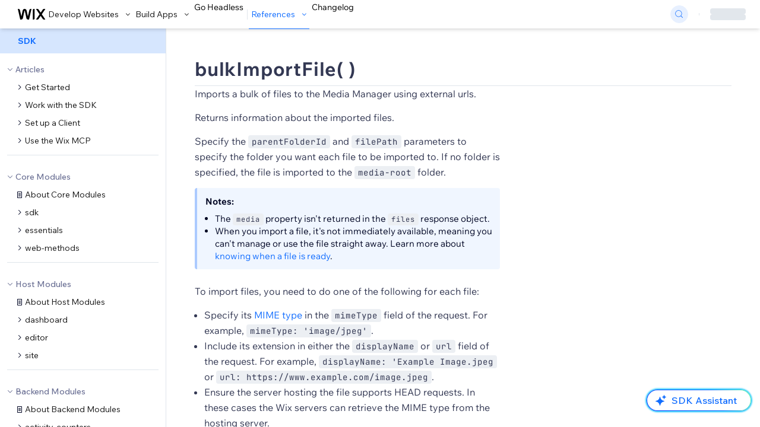

--- FILE ---
content_type: application/javascript
request_url: https://static.parastorage.com/services/docs-web-app/dist/_next/static/chunks/framework-f81d1f38530d2e1d.js
body_size: -432
content:
"use strict";(self.webpackChunk_N_E=self.webpackChunk_N_E||[]).push([[9774],{17029:function(e,r,o){var t=o(19481);r.createRoot=t.createRoot,r.hydrateRoot=t.hydrateRoot},11837:function(e,r,o){/**
 * @license React
 * react-jsx-runtime.production.min.js
 *
 * Copyright (c) Facebook, Inc. and its affiliates.
 *
 * This source code is licensed under the MIT license found in the
 * LICENSE file in the root directory of this source tree.
 */var t=o(37667),n=Symbol.for("react.element"),f=Symbol.for("react.fragment"),_=Object.prototype.hasOwnProperty,a=t.__SECRET_INTERNALS_DO_NOT_USE_OR_YOU_WILL_BE_FIRED.ReactCurrentOwner,c={key:!0,ref:!0,__self:!0,__source:!0};function s(e,r,o){var t,f={},s=null,u=null;for(t in void 0!==o&&(s=""+o),void 0!==r.key&&(s=""+r.key),void 0!==r.ref&&(u=r.ref),r)_.call(r,t)&&!c.hasOwnProperty(t)&&(f[t]=r[t]);if(e&&e.defaultProps)for(t in r=e.defaultProps)void 0===f[t]&&(f[t]=r[t]);return{$$typeof:n,type:e,key:s,ref:u,props:f,_owner:a.current}}r.Fragment=f,r.jsx=s,r.jsxs=s},52322:function(e,r,o){e.exports=o(11837)}}]);

--- FILE ---
content_type: application/javascript
request_url: https://static.parastorage.com/services/fe-essentials-standalone/1.1403.0/api.umd.min.js
body_size: 88199
content:
!function(e,t){"object"==typeof exports&&"object"==typeof module?module.exports=t(require("React")):"function"==typeof define&&define.amd?define("WixEssentials",["React"],t):"object"==typeof exports?exports.WixEssentials=t(require("React")):e.WixEssentials=t(e.React)}("undefined"!=typeof self?self:this,e=>(()=>{var t,n,r,o,i={1637:(e,t,n)=>{"use strict";n.d(t,{u:()=>l});var r=n(2326),o=n(6272),i=n(1153),s=n(3001),a=n(1495),u=n(8226),c=n(3975),l=function(e){function t(){return null!==e&&e.apply(this,arguments)||this}return(0,r.ZT)(t,e),t.prototype.eventFromException=function(e,t){return(0,a.dr)(this._options,e,t)},t.prototype.eventFromMessage=function(e,t,n){return void 0===t&&(t=i.z.Info),(0,a.aB)(this._options,e,t,n)},t.prototype._setupTransport=function(){if(!this._options.dsn)return e.prototype._setupTransport.call(this);var t=(0,r.pi)((0,r.pi)({},this._options.transportOptions),{dsn:this._options.dsn});return this._options.transport?new this._options.transport(t):(0,s.Ak)()?new u.V(t):new c.w(t)},t}(o.N)},929:(e,t,n)=>{"use strict";n.d(t,{R:()=>p});var r=n(2326),o=n(2662),i=n(7511),s=n(1517),a=n(1637),u=n(7303),c=n(4806),l=n(9469),p=function(e){function t(t){return void 0===t&&(t={}),e.call(this,a.u,t)||this}return(0,r.ZT)(t,e),t.prototype.showReportDialog=function(e){void 0===e&&(e={}),(0,i.Rf)().document&&(this._isEnabled()?(0,u.BS)((0,r.pi)((0,r.pi)({},e),{dsn:e.dsn||this.getDsn()})):s.k.error("Trying to call showReportDialog with Sentry Client disabled"))},t.prototype._prepareEvent=function(t,n,o){return t.platform=t.platform||"javascript",t.sdk=(0,r.pi)((0,r.pi)({},t.sdk),{name:l.j,packages:(0,r.fl)(t.sdk&&t.sdk.packages||[],[{name:"npm:@sentry/browser",version:l.J}]),version:l.J}),e.prototype._prepareEvent.call(this,t,n,o)},t.prototype._sendEvent=function(t){var n=this.getIntegration(c.O);n&&n.addSentryBreadcrumb(t),e.prototype._sendEvent.call(this,t)},t}(o.W)},1495:(e,t,n)=>{"use strict";n.d(t,{ME:()=>d,aB:()=>p,dr:()=>l});var r=n(2326),o=n(1153),i=n(7511),s=n(7003),a=n(2785),u=n(3844),c=n(1057);function l(e,t,n){var r=d(t,n&&n.syntheticException||void 0,{attachStacktrace:e.attachStacktrace});return(0,i.EG)(r,{handled:!0,type:"generic"}),r.level=o.z.Error,n&&n.event_id&&(r.event_id=n.event_id),s.c.resolve(r)}function p(e,t,n,r){void 0===n&&(n=o.z.Info);var i=f(t,r&&r.syntheticException||void 0,{attachStacktrace:e.attachStacktrace});return i.level=n,r&&r.event_id&&(i.event_id=r.event_id),s.c.resolve(i)}function d(e,t,n){var o;if(void 0===n&&(n={}),(0,a.VW)(e)&&e.error)return e=e.error,o=(0,u.Vf)((0,c._)(e));if((0,a.TX)(e)||(0,a.fm)(e)){var s=e,l=s.name||((0,a.TX)(s)?"DOMError":"DOMException"),p=s.message?l+": "+s.message:l;return o=f(p,t,n),(0,i.Db)(o,p),"code"in s&&(o.tags=(0,r.pi)((0,r.pi)({},o.tags),{"DOMException.code":""+s.code})),o}if((0,a.VZ)(e))return o=(0,u.Vf)((0,c._)(e));if((0,a.PO)(e)||(0,a.cO)(e)){var d=e;return o=(0,u.QI)(d,t,n.rejection),(0,i.EG)(o,{synthetic:!0}),o}return o=f(e,t,n),(0,i.Db)(o,""+e,void 0),(0,i.EG)(o,{synthetic:!0}),o}function f(e,t,n){void 0===n&&(n={});var r={message:e};if(n.attachStacktrace&&t){var o=(0,c._)(t),i=(0,u.LU)(o.stack);r.stacktrace={frames:i}}return r}},9901:(e,t,n)=>{"use strict";n.d(t,{$e:()=>s.$e,BS:()=>c.BS,Eg:()=>p.Eg,Gd:()=>a.Gd,Jn:()=>d.J,RE:()=>u.R,S1:()=>p.S1,SS:()=>p.SS,Tb:()=>s.Tb,Xb:()=>a.Xb,YA:()=>s.YA,Yr:()=>s.Yr,aB:()=>l.aB,av:()=>s.av,cc:()=>i.c,dr:()=>l.dr,e:()=>s.e,eN:()=>s.eN,eW:()=>p.eW,jJ:()=>d.j,jp:()=>p.jp,lA:()=>p.lA,mG:()=>s.mG,n_:()=>s.n_,pj:()=>a.pj,qb:()=>o.q,rJ:()=>s.rJ,re:()=>p.re,sU:()=>s.sU,sX:()=>i.s,uT:()=>s.uT,v:()=>s.v,vi:()=>a.vi,xv:()=>p.xv,yl:()=>p.yl,zb:()=>r.z});var r=n(1153),o=n(7700),i=n(1393),s=n(9442),a=n(1787),u=n(929),c=n(7303),l=n(1495),p=n(9147),d=n(9469)},7303:(e,t,n)=>{"use strict";n.d(t,{BS:()=>p,Wz:()=>c,re:()=>l});var r=n(2326),o=n(9442),i=n(1330),s=n(7511),a=n(1517),u=0;function c(){return u>0}function l(e,t,n){if(void 0===t&&(t={}),"function"!=typeof e)return e;try{if(e.__sentry__)return e;if(e.__sentry_wrapped__)return e.__sentry_wrapped__}catch(t){return e}var i=function(){var i=Array.prototype.slice.call(arguments);try{n&&"function"==typeof n&&n.apply(this,arguments);var a=i.map(function(e){return l(e,t)});return e.handleEvent?e.handleEvent.apply(this,a):e.apply(this,a)}catch(e){throw u+=1,setTimeout(function(){u-=1}),(0,o.$e)(function(n){n.addEventProcessor(function(e){var n=(0,r.pi)({},e);return t.mechanism&&((0,s.Db)(n,void 0,void 0),(0,s.EG)(n,t.mechanism)),n.extra=(0,r.pi)((0,r.pi)({},n.extra),{arguments:i}),n}),(0,o.Tb)(e)}),e}};try{for(var a in e)Object.prototype.hasOwnProperty.call(e,a)&&(i[a]=e[a])}catch(e){}e.prototype=e.prototype||{},i.prototype=e.prototype,Object.defineProperty(e,"__sentry_wrapped__",{enumerable:!1,value:i}),Object.defineProperties(i,{__sentry__:{enumerable:!1,value:!0},__sentry_original__:{enumerable:!1,value:e}});try{Object.getOwnPropertyDescriptor(i,"name").configurable&&Object.defineProperty(i,"name",{get:function(){return e.name}})}catch(e){}return i}function p(e){if(void 0===e&&(e={}),e.eventId)if(e.dsn){var t=document.createElement("script");t.async=!0,t.src=new i.b(e.dsn).getReportDialogEndpoint(e),e.onLoad&&(t.onload=e.onLoad),(document.head||document.body).appendChild(t)}else a.k.error("Missing dsn option in showReportDialog call");else a.k.error("Missing eventId option in showReportDialog call")}},4854:(e,t,n)=>{"use strict";n.r(t),n.d(t,{BrowserClient:()=>o.RE,Hub:()=>o.Xb,Integrations:()=>p,SDK_NAME:()=>o.jJ,SDK_VERSION:()=>o.Jn,Scope:()=>o.sX,Severity:()=>o.zb,Status:()=>o.qb,Transports:()=>u,addBreadcrumb:()=>o.n_,addGlobalEventProcessor:()=>o.cc,captureEvent:()=>o.eN,captureException:()=>o.Tb,captureMessage:()=>o.uT,close:()=>o.xv,configureScope:()=>o.e,defaultIntegrations:()=>o.SS,eventFromException:()=>o.dr,eventFromMessage:()=>o.aB,flush:()=>o.yl,forceLoad:()=>o.Eg,getCurrentHub:()=>o.Gd,getHubFromCarrier:()=>o.vi,init:()=>o.S1,injectReportDialog:()=>o.BS,lastEventId:()=>o.eW,makeMain:()=>o.pj,onLoad:()=>o.lA,setContext:()=>o.v,setExtra:()=>o.sU,setExtras:()=>o.rJ,setTag:()=>o.YA,setTags:()=>o.mG,setUser:()=>o.av,showReportDialog:()=>o.jp,startTransaction:()=>o.Yr,withScope:()=>o.$e,wrap:()=>o.re});var r=n(2326),o=n(9901),i=n(4225),s=n(7511),a=n(944),u=n(5786),c={},l=(0,s.Rf)();l.Sentry&&l.Sentry.Integrations&&(c=l.Sentry.Integrations);var p=(0,r.pi)((0,r.pi)((0,r.pi)({},c),i),a)},4806:(e,t,n)=>{"use strict";n.d(t,{O:()=>l});var r=n(2326),o=n(1787),i=n(1153),s=n(7511),a=n(740),u=n(2545),c=n(6923),l=function(){function e(t){this.name=e.id,this._options=(0,r.pi)({console:!0,dom:!0,fetch:!0,history:!0,sentry:!0,xhr:!0},t)}return e.prototype.addSentryBreadcrumb=function(e){this._options.sentry&&(0,o.Gd)().addBreadcrumb({category:"sentry."+("transaction"===e.type?"transaction":"event"),event_id:e.event_id,level:e.level,message:(0,s.jH)(e)},{event:e})},e.prototype.setupOnce=function(){var e=this;this._options.console&&(0,a.o)({callback:function(){for(var t=[],n=0;n<arguments.length;n++)t[n]=arguments[n];e._consoleBreadcrumb.apply(e,(0,r.fl)(t))},type:"console"}),this._options.dom&&(0,a.o)({callback:function(){for(var t=[],n=0;n<arguments.length;n++)t[n]=arguments[n];e._domBreadcrumb.apply(e,(0,r.fl)(t))},type:"dom"}),this._options.xhr&&(0,a.o)({callback:function(){for(var t=[],n=0;n<arguments.length;n++)t[n]=arguments[n];e._xhrBreadcrumb.apply(e,(0,r.fl)(t))},type:"xhr"}),this._options.fetch&&(0,a.o)({callback:function(){for(var t=[],n=0;n<arguments.length;n++)t[n]=arguments[n];e._fetchBreadcrumb.apply(e,(0,r.fl)(t))},type:"fetch"}),this._options.history&&(0,a.o)({callback:function(){for(var t=[],n=0;n<arguments.length;n++)t[n]=arguments[n];e._historyBreadcrumb.apply(e,(0,r.fl)(t))},type:"history"})},e.prototype._consoleBreadcrumb=function(e){var t={category:"console",data:{arguments:e.args,logger:"console"},level:i.z.fromString(e.level),message:(0,u.nK)(e.args," ")};if("assert"===e.level){if(!1!==e.args[0])return;t.message="Assertion failed: "+((0,u.nK)(e.args.slice(1)," ")||"console.assert"),t.data.arguments=e.args.slice(1)}(0,o.Gd)().addBreadcrumb(t,{input:e.args,level:e.level})},e.prototype._domBreadcrumb=function(e){var t;try{t=e.event.target?(0,c.R)(e.event.target):(0,c.R)(e.event)}catch(e){t="<unknown>"}0!==t.length&&(0,o.Gd)().addBreadcrumb({category:"ui."+e.name,message:t},{event:e.event,name:e.name})},e.prototype._xhrBreadcrumb=function(e){if(e.endTimestamp){if(e.xhr.__sentry_own_request__)return;var t=e.xhr.__sentry_xhr__||{},n=t.method,r=t.url,i=t.status_code,s=t.body;(0,o.Gd)().addBreadcrumb({category:"xhr",data:{method:n,url:r,status_code:i},type:"http"},{xhr:e.xhr,input:s})}else;},e.prototype._fetchBreadcrumb=function(e){e.endTimestamp&&(e.fetchData.url.match(/sentry_key/)&&"POST"===e.fetchData.method||(e.error?(0,o.Gd)().addBreadcrumb({category:"fetch",data:e.fetchData,level:i.z.Error,type:"http"},{data:e.error,input:e.args}):(0,o.Gd)().addBreadcrumb({category:"fetch",data:(0,r.pi)((0,r.pi)({},e.fetchData),{status_code:e.response.status}),type:"http"},{input:e.args,response:e.response})))},e.prototype._historyBreadcrumb=function(e){var t=(0,s.Rf)(),n=e.from,r=e.to,i=(0,s.en)(t.location.href),a=(0,s.en)(n),u=(0,s.en)(r);a.path||(a=i),i.protocol===u.protocol&&i.host===u.host&&(r=u.relative),i.protocol===a.protocol&&i.host===a.host&&(n=a.relative),(0,o.Gd)().addBreadcrumb({category:"navigation",data:{from:n,to:r}})},e.id="Breadcrumbs",e}()},6646:(e,t,n)=>{"use strict";n.d(t,{d:()=>d});var r=n(2326),o=n(1787),i=n(1153),s=n(1517),a=n(740),u=n(2785),c=n(7511),l=n(1495),p=n(7303),d=function(){function e(t){this.name=e.id,this._onErrorHandlerInstalled=!1,this._onUnhandledRejectionHandlerInstalled=!1,this._options=(0,r.pi)({onerror:!0,onunhandledrejection:!0},t)}return e.prototype.setupOnce=function(){Error.stackTraceLimit=50,this._options.onerror&&(s.k.log("Global Handler attached: onerror"),this._installGlobalOnErrorHandler()),this._options.onunhandledrejection&&(s.k.log("Global Handler attached: onunhandledrejection"),this._installGlobalOnUnhandledRejectionHandler())},e.prototype._installGlobalOnErrorHandler=function(){var t=this;this._onErrorHandlerInstalled||((0,a.o)({callback:function(n){var r=n.error,i=(0,o.Gd)(),s=i.getIntegration(e),a=r&&!0===r.__sentry_own_request__;if(s&&!(0,p.Wz)()&&!a){var d=i.getClient(),f=(0,u.pt)(r)?t._eventFromIncompleteOnError(n.msg,n.url,n.line,n.column):t._enhanceEventWithInitialFrame((0,l.ME)(r,void 0,{attachStacktrace:d&&d.getOptions().attachStacktrace,rejection:!1}),n.url,n.line,n.column);(0,c.EG)(f,{handled:!1,type:"onerror"}),i.captureEvent(f,{originalException:r})}},type:"error"}),this._onErrorHandlerInstalled=!0)},e.prototype._installGlobalOnUnhandledRejectionHandler=function(){var t=this;this._onUnhandledRejectionHandlerInstalled||((0,a.o)({callback:function(n){var r=n;try{"reason"in n?r=n.reason:"detail"in n&&"reason"in n.detail&&(r=n.detail.reason)}catch(e){}var s=(0,o.Gd)(),a=s.getIntegration(e),d=r&&!0===r.__sentry_own_request__;if(!a||(0,p.Wz)()||d)return!0;var f=s.getClient(),h=(0,u.pt)(r)?t._eventFromRejectionWithPrimitive(r):(0,l.ME)(r,void 0,{attachStacktrace:f&&f.getOptions().attachStacktrace,rejection:!0});h.level=i.z.Error,(0,c.EG)(h,{handled:!1,type:"onunhandledrejection"}),s.captureEvent(h,{originalException:r})},type:"unhandledrejection"}),this._onUnhandledRejectionHandlerInstalled=!0)},e.prototype._eventFromIncompleteOnError=function(e,t,n,r){var o,i=(0,u.VW)(e)?e.message:e;if((0,u.HD)(i)){var s=i.match(/^(?:[Uu]ncaught (?:exception: )?)?(?:((?:Eval|Internal|Range|Reference|Syntax|Type|URI|)Error): )?(.*)$/i);s&&(o=s[1],i=s[2])}var a={exception:{values:[{type:o||"Error",value:i}]}};return this._enhanceEventWithInitialFrame(a,t,n,r)},e.prototype._eventFromRejectionWithPrimitive=function(e){return{exception:{values:[{type:"UnhandledRejection",value:"Non-Error promise rejection captured with value: "+String(e)}]}}},e.prototype._enhanceEventWithInitialFrame=function(e,t,n,r){e.exception=e.exception||{},e.exception.values=e.exception.values||[],e.exception.values[0]=e.exception.values[0]||{},e.exception.values[0].stacktrace=e.exception.values[0].stacktrace||{},e.exception.values[0].stacktrace.frames=e.exception.values[0].stacktrace.frames||[];var o=isNaN(parseInt(r,10))?void 0:r,i=isNaN(parseInt(n,10))?void 0:n,s=(0,u.HD)(t)&&t.length>0?t:(0,c.l4)();return 0===e.exception.values[0].stacktrace.frames.length&&e.exception.values[0].stacktrace.frames.push({colno:o,filename:s,function:"?",in_app:!0,lineno:i}),e},e.id="GlobalHandlers",e}()},944:(e,t,n)=>{"use strict";n.r(t),n.d(t,{Breadcrumbs:()=>i.O,GlobalHandlers:()=>r.d,LinkedErrors:()=>s.i,TryCatch:()=>o.p,UserAgent:()=>a.Z});var r=n(6646),o=n(9596),i=n(4806),s=n(8761),a=n(6465)},8761:(e,t,n)=>{"use strict";n.d(t,{i:()=>c});var r=n(2326),o=n(1393),i=n(1787),s=n(2785),a=n(3844),u=n(1057),c=function(){function e(t){void 0===t&&(t={}),this.name=e.id,this._key=t.key||"cause",this._limit=t.limit||5}return e.prototype.setupOnce=function(){(0,o.c)(function(t,n){var r=(0,i.Gd)().getIntegration(e);return r?r._handler(t,n):t})},e.prototype._handler=function(e,t){if(!(e.exception&&e.exception.values&&t&&(0,s.V9)(t.originalException,Error)))return e;var n=this._walkErrorTree(t.originalException,this._key);return e.exception.values=(0,r.fl)(n,e.exception.values),e},e.prototype._walkErrorTree=function(e,t,n){if(void 0===n&&(n=[]),!(0,s.V9)(e[t],Error)||n.length+1>=this._limit)return n;var o=(0,u._)(e[t]),i=(0,a.__)(o);return this._walkErrorTree(e[t],t,(0,r.fl)([i],n))},e.id="LinkedErrors",e}()},9596:(e,t,n)=>{"use strict";n.d(t,{p:()=>c});var r=n(2326),o=n(7511),i=n(9106),s=n(3948),a=n(7303),u=["EventTarget","Window","Node","ApplicationCache","AudioTrackList","ChannelMergerNode","CryptoOperation","EventSource","FileReader","HTMLUnknownElement","IDBDatabase","IDBRequest","IDBTransaction","KeyOperation","MediaController","MessagePort","ModalWindow","Notification","SVGElementInstance","Screen","TextTrack","TextTrackCue","TextTrackList","WebSocket","WebSocketWorker","Worker","XMLHttpRequest","XMLHttpRequestEventTarget","XMLHttpRequestUpload"],c=function(){function e(t){this.name=e.id,this._options=(0,r.pi)({XMLHttpRequest:!0,eventTarget:!0,requestAnimationFrame:!0,setInterval:!0,setTimeout:!0},t)}return e.prototype.setupOnce=function(){var e=(0,o.Rf)();(this._options.setTimeout&&(0,i.hl)(e,"setTimeout",this._wrapTimeFunction.bind(this)),this._options.setInterval&&(0,i.hl)(e,"setInterval",this._wrapTimeFunction.bind(this)),this._options.requestAnimationFrame&&(0,i.hl)(e,"requestAnimationFrame",this._wrapRAF.bind(this)),this._options.XMLHttpRequest&&"XMLHttpRequest"in e&&(0,i.hl)(XMLHttpRequest.prototype,"send",this._wrapXHR.bind(this)),this._options.eventTarget)&&(Array.isArray(this._options.eventTarget)?this._options.eventTarget:u).forEach(this._wrapEventTarget.bind(this))},e.prototype._wrapTimeFunction=function(e){return function(){for(var t=[],n=0;n<arguments.length;n++)t[n]=arguments[n];var r=t[0];return t[0]=(0,a.re)(r,{mechanism:{data:{function:(0,s.$)(e)},handled:!0,type:"instrument"}}),e.apply(this,t)}},e.prototype._wrapRAF=function(e){return function(t){return e.call(this,(0,a.re)(t,{mechanism:{data:{function:"requestAnimationFrame",handler:(0,s.$)(e)},handled:!0,type:"instrument"}}))}},e.prototype._wrapEventTarget=function(e){var t=(0,o.Rf)(),n=t[e]&&t[e].prototype;n&&n.hasOwnProperty&&n.hasOwnProperty("addEventListener")&&((0,i.hl)(n,"addEventListener",function(t){return function(n,r,o){try{"function"==typeof r.handleEvent&&(r.handleEvent=(0,a.re)(r.handleEvent.bind(r),{mechanism:{data:{function:"handleEvent",handler:(0,s.$)(r),target:e},handled:!0,type:"instrument"}}))}catch(e){}return t.call(this,n,(0,a.re)(r,{mechanism:{data:{function:"addEventListener",handler:(0,s.$)(r),target:e},handled:!0,type:"instrument"}}),o)}}),(0,i.hl)(n,"removeEventListener",function(e){return function(t,n,r){var o,i=n;try{var s=null===(o=i)||void 0===o?void 0:o.__sentry_wrapped__;s&&e.call(this,t,s,r)}catch(e){}return e.call(this,t,i,r)}}))},e.prototype._wrapXHR=function(e){return function(){for(var t=[],n=0;n<arguments.length;n++)t[n]=arguments[n];var r=this;return["onload","onerror","onprogress","onreadystatechange"].forEach(function(e){e in r&&"function"==typeof r[e]&&(0,i.hl)(r,e,function(t){var n={mechanism:{data:{function:e,handler:(0,s.$)(t)},handled:!0,type:"instrument"}};return t.__sentry_original__&&(n.mechanism.data.handler=(0,s.$)(t.__sentry_original__)),(0,a.re)(t,n)})}),e.apply(this,t)}},e.id="TryCatch",e}()},6465:(e,t,n)=>{"use strict";n.d(t,{Z:()=>a});var r=n(2326),o=n(1393),i=n(1787),s=(0,n(7511).Rf)(),a=function(){function e(){this.name=e.id}return e.prototype.setupOnce=function(){(0,o.c)(function(t){var n,o,a;if((0,i.Gd)().getIntegration(e)){if(!s.navigator&&!s.location&&!s.document)return t;var u=(null===(n=t.request)||void 0===n?void 0:n.url)||(null===(o=s.location)||void 0===o?void 0:o.href),c=(s.document||{}).referrer,l=(s.navigator||{}).userAgent,p=(0,r.pi)((0,r.pi)((0,r.pi)({},null===(a=t.request)||void 0===a?void 0:a.headers),c&&{Referer:c}),l&&{"User-Agent":l}),d=(0,r.pi)((0,r.pi)({},u&&{url:u}),{headers:p});return(0,r.pi)((0,r.pi)({},t),{request:d})}return t})},e.id="UserAgent",e}()},3844:(e,t,n)=>{"use strict";n.d(t,{LU:()=>l,QI:()=>u,Vf:()=>c,__:()=>a});var r=n(2785),o=n(9106),i=n(1057),s=50;function a(e){var t=l(e.stack),n={type:e.name,value:e.message};return t&&t.length&&(n.stacktrace={frames:t}),void 0===n.type&&""===n.value&&(n.value="Unrecoverable error caught"),n}function u(e,t,n){var s={exception:{values:[{type:(0,r.cO)(e)?e.constructor.name:n?"UnhandledRejection":"Error",value:"Non-Error "+(n?"promise rejection":"exception")+" captured with keys: "+(0,o.zf)(e)}]},extra:{__serialized__:(0,o.Qy)(e)}};if(t){var a=l((0,i._)(t).stack);s.stacktrace={frames:a}}return s}function c(e){return{exception:{values:[a(e)]}}}function l(e){if(!e||!e.length)return[];var t=e,n=t[0].func||"",r=t[t.length-1].func||"";return-1===n.indexOf("captureMessage")&&-1===n.indexOf("captureException")||(t=t.slice(1)),-1!==r.indexOf("sentryWrapped")&&(t=t.slice(0,-1)),t.slice(0,s).map(function(e){return{colno:null===e.column?void 0:e.column,filename:e.url||t[0].url,function:e.func||"?",in_app:!0,lineno:null===e.line?void 0:e.line}}).reverse()}},9147:(e,t,n)=>{"use strict";n.d(t,{Eg:()=>_,S1:()=>m,SS:()=>g,eW:()=>b,jp:()=>y,lA:()=>w,re:()=>x,xv:()=>O,yl:()=>E});var r=n(4800),o=n(1668),i=n(9685),s=n(1787),a=n(7511),u=n(7003),c=n(929),l=n(7303),p=n(9596),d=n(4806),f=n(6646),h=n(8761),v=n(6465),g=[new r.Q,new o.c,new p.p,new d.O,new f.d,new h.i,new v.Z];function m(e){if(void 0===e&&(e={}),void 0===e.defaultIntegrations&&(e.defaultIntegrations=g),void 0===e.release){var t=(0,a.Rf)();t.SENTRY_RELEASE&&t.SENTRY_RELEASE.id&&(e.release=t.SENTRY_RELEASE.id)}void 0===e.autoSessionTracking&&(e.autoSessionTracking=!1),(0,i.M)(c.R,e),e.autoSessionTracking&&function(){var e=(0,a.Rf)(),t=(0,s.Gd)(),n="complete"===document.readyState,r=!1,o=function(){r&&n&&t.endSession()},i=function(){n=!0,o(),e.removeEventListener("load",i)};t.startSession(),n||e.addEventListener("load",i);try{var u=new PerformanceObserver(function(e,t){e.getEntries().forEach(function(e){"first-contentful-paint"===e.name&&e.startTime<c&&(t.disconnect(),r=!0,o())})}),c="hidden"===document.visibilityState?0:1/0;document.addEventListener("visibilitychange",function(e){c=Math.min(c,e.timeStamp)},{once:!0}),u.observe({type:"paint",buffered:!0})}catch(e){r=!0,o()}}()}function y(e){void 0===e&&(e={}),e.eventId||(e.eventId=(0,s.Gd)().lastEventId());var t=(0,s.Gd)().getClient();t&&t.showReportDialog(e)}function b(){return(0,s.Gd)().lastEventId()}function _(){}function w(e){e()}function E(e){var t=(0,s.Gd)().getClient();return t?t.flush(e):u.c.reject(!1)}function O(e){var t=(0,s.Gd)().getClient();return t?t.close(e):u.c.reject(!1)}function x(e){return(0,l.re)(e)()}},1057:(e,t,n)=>{"use strict";n.d(t,{_:()=>p});var r=n(2326),o="?",i=/^\s*at (?:(.*?) ?\()?((?:file|https?|blob|chrome-extension|address|native|eval|webpack|<anonymous>|[-a-z]+:|.*bundle|\/).*?)(?::(\d+))?(?::(\d+))?\)?\s*$/i,s=/^\s*(.*?)(?:\((.*?)\))?(?:^|@)?((?:file|https?|blob|chrome|webpack|resource|moz-extension|capacitor).*?:\/.*?|\[native code\]|[^@]*(?:bundle|\d+\.js)|\/[\w\-. /=]+)(?::(\d+))?(?::(\d+))?\s*$/i,a=/^\s*at (?:((?:\[object object\])?.+) )?\(?((?:file|ms-appx|https?|webpack|blob):.*?):(\d+)(?::(\d+))?\)?\s*$/i,u=/(\S+) line (\d+)(?: > eval line \d+)* > eval/i,c=/\((\S*)(?::(\d+))(?::(\d+))\)/,l=/Minified React error #\d+;/i;function p(e){var t=null,n=0;e&&("number"==typeof e.framesToPop?n=e.framesToPop:l.test(e.message)&&(n=1));try{if(t=function(e){if(!e||!e.stacktrace)return null;for(var t,n=e.stacktrace,r=/ line (\d+).*script (?:in )?(\S+)(?:: in function (\S+))?$/i,i=/ line (\d+), column (\d+)\s*(?:in (?:<anonymous function: ([^>]+)>|([^)]+))\((.*)\))? in (.*):\s*$/i,s=n.split("\n"),a=[],u=0;u<s.length;u+=2){var c=null;(t=r.exec(s[u]))?c={url:t[2],func:t[3],args:[],line:+t[1],column:null}:(t=i.exec(s[u]))&&(c={url:t[6],func:t[3]||t[4],args:t[5]?t[5].split(","):[],line:+t[1],column:+t[2]}),c&&(!c.func&&c.line&&(c.func=o),a.push(c))}if(!a.length)return null;return{message:f(e),name:e.name,stack:a}}(e),t)return d(t,n)}catch(e){}try{if(t=function(e){if(!e||!e.stack)return null;for(var t,n,r,l=[],p=e.stack.split("\n"),d=0;d<p.length;++d){if(n=i.exec(p[d])){var h=n[2]&&0===n[2].indexOf("native");n[2]&&0===n[2].indexOf("eval")&&(t=c.exec(n[2]))&&(n[2]=t[1],n[3]=t[2],n[4]=t[3]),r={url:n[2]&&0===n[2].indexOf("address at ")?n[2].substr(11):n[2],func:n[1]||o,args:h?[n[2]]:[],line:n[3]?+n[3]:null,column:n[4]?+n[4]:null}}else if(n=a.exec(p[d]))r={url:n[2],func:n[1]||o,args:[],line:+n[3],column:n[4]?+n[4]:null};else{if(!(n=s.exec(p[d])))continue;n[3]&&n[3].indexOf(" > eval")>-1&&(t=u.exec(n[3]))?(n[1]=n[1]||"eval",n[3]=t[1],n[4]=t[2],n[5]=""):0!==d||n[5]||void 0===e.columnNumber||(l[0].column=e.columnNumber+1),r={url:n[3],func:n[1]||o,args:n[2]?n[2].split(","):[],line:n[4]?+n[4]:null,column:n[5]?+n[5]:null}}!r.func&&r.line&&(r.func=o),l.push(r)}if(!l.length)return null;return{message:f(e),name:e.name,stack:l}}(e),t)return d(t,n)}catch(e){}return{message:f(e),name:e&&e.name,stack:[],failed:!0}}function d(e,t){try{return(0,r.pi)((0,r.pi)({},e),{stack:e.stack.slice(t)})}catch(t){return e}}function f(e){var t=e&&e.message;return t?t.error&&"string"==typeof t.error.message?t.error.message:t:"No error message"}},3578:(e,t,n)=>{"use strict";n.d(t,{d:()=>l});var r=n(2326),o=n(1330),i=n(7700),s=n(5873),a=n(9701),u=n(1517),c=n(7511),l=function(){function e(e){this.options=e,this._buffer=new s.D(30),this._rateLimits={},this._api=new o.b(this.options.dsn),this.url=this._api.getStoreEndpointWithUrlEncodedAuth()}return e.prototype.sendEvent=function(e){throw new a.b("Transport Class has to implement `sendEvent` method")},e.prototype.close=function(e){return this._buffer.drain(e)},e.prototype._handleResponse=function(e){var t=e.requestType,n=e.response,r=e.headers,o=e.resolve,s=e.reject,a=i.q.fromHttpCode(n.status);this._handleRateLimit(r)&&u.k.warn("Too many requests, backing off until: "+this._disabledUntil(t)),a!==i.q.Success?s(n):o({status:a})},e.prototype._disabledUntil=function(e){return this._rateLimits[e]||this._rateLimits.all},e.prototype._isRateLimited=function(e){return this._disabledUntil(e)>new Date(Date.now())},e.prototype._handleRateLimit=function(e){var t,n,o,i,s=Date.now(),a=e["x-sentry-rate-limits"],u=e["retry-after"];if(a){try{for(var l=(0,r.XA)(a.trim().split(",")),p=l.next();!p.done;p=l.next()){var d=p.value.split(":",2),f=parseInt(d[0],10),h=1e3*(isNaN(f)?60:f);try{for(var v=(o=void 0,(0,r.XA)(d[1].split(";"))),g=v.next();!g.done;g=v.next()){var m=g.value;this._rateLimits[m||"all"]=new Date(s+h)}}catch(e){o={error:e}}finally{try{g&&!g.done&&(i=v.return)&&i.call(v)}finally{if(o)throw o.error}}}}catch(e){t={error:e}}finally{try{p&&!p.done&&(n=l.return)&&n.call(l)}finally{if(t)throw t.error}}return!0}return!!u&&(this._rateLimits.all=new Date(s+(0,c.JY)(s,u)),!0)},e}()},8226:(e,t,n)=>{"use strict";n.d(t,{V:()=>l});var r=n(2326),o=n(3898),i=n(7511),s=n(3001),a=n(7003),u=n(3578),c=(0,i.Rf)(),l=function(e){function t(){return null!==e&&e.apply(this,arguments)||this}return(0,r.ZT)(t,e),t.prototype.sendEvent=function(e){return this._sendRequest((0,o.n)(e,this._api),e)},t.prototype.sendSession=function(e){return this._sendRequest((0,o.Q)(e,this._api),e)},t.prototype._sendRequest=function(e,t){var n=this;if(this._isRateLimited(e.type))return Promise.reject({event:t,type:e.type,reason:"Transport locked till "+this._disabledUntil(e.type)+" due to too many requests.",status:429});var r={body:e.body,method:"POST",referrerPolicy:(0,s.hv)()?"origin":""};return void 0!==this.options.fetchParameters&&Object.assign(r,this.options.fetchParameters),void 0!==this.options.headers&&(r.headers=this.options.headers),this._buffer.add(new a.c(function(t,o){c.fetch(e.url,r).then(function(r){var i={"x-sentry-rate-limits":r.headers.get("X-Sentry-Rate-Limits"),"retry-after":r.headers.get("Retry-After")};n._handleResponse({requestType:e.type,response:r,headers:i,resolve:t,reject:o})}).catch(o)}))},t}(u.d)},5786:(e,t,n)=>{"use strict";n.r(t),n.d(t,{BaseTransport:()=>r.d,FetchTransport:()=>o.V,XHRTransport:()=>i.w});var r=n(3578),o=n(8226),i=n(3975)},3975:(e,t,n)=>{"use strict";n.d(t,{w:()=>s});var r=n(2326),o=n(3898),i=n(7003),s=function(e){function t(){return null!==e&&e.apply(this,arguments)||this}return(0,r.ZT)(t,e),t.prototype.sendEvent=function(e){return this._sendRequest((0,o.n)(e,this._api),e)},t.prototype.sendSession=function(e){return this._sendRequest((0,o.Q)(e,this._api),e)},t.prototype._sendRequest=function(e,t){var n=this;return this._isRateLimited(e.type)?Promise.reject({event:t,type:e.type,reason:"Transport locked till "+this._disabledUntil(e.type)+" due to too many requests.",status:429}):this._buffer.add(new i.c(function(t,r){var o=new XMLHttpRequest;for(var i in o.onreadystatechange=function(){if(4===o.readyState){var i={"x-sentry-rate-limits":o.getResponseHeader("X-Sentry-Rate-Limits"),"retry-after":o.getResponseHeader("Retry-After")};n._handleResponse({requestType:e.type,response:o,headers:i,resolve:t,reject:r})}},o.open("POST",e.url),n.options.headers)n.options.headers.hasOwnProperty(i)&&o.setRequestHeader(i,n.options.headers[i]);o.send(e.body)}))},t}(n(3578).d)},9469:(e,t,n)=>{"use strict";n.d(t,{J:()=>o,j:()=>r});var r="sentry.javascript.browser",o="5.30.0"},2326:(e,t,n)=>{"use strict";n.d(t,{XA:()=>s,ZT:()=>o,fl:()=>u,pi:()=>i});
/*! *****************************************************************************
Copyright (c) Microsoft Corporation.

Permission to use, copy, modify, and/or distribute this software for any
purpose with or without fee is hereby granted.

THE SOFTWARE IS PROVIDED "AS IS" AND THE AUTHOR DISCLAIMS ALL WARRANTIES WITH
REGARD TO THIS SOFTWARE INCLUDING ALL IMPLIED WARRANTIES OF MERCHANTABILITY
AND FITNESS. IN NO EVENT SHALL THE AUTHOR BE LIABLE FOR ANY SPECIAL, DIRECT,
INDIRECT, OR CONSEQUENTIAL DAMAGES OR ANY DAMAGES WHATSOEVER RESULTING FROM
LOSS OF USE, DATA OR PROFITS, WHETHER IN AN ACTION OF CONTRACT, NEGLIGENCE OR
OTHER TORTIOUS ACTION, ARISING OUT OF OR IN CONNECTION WITH THE USE OR
PERFORMANCE OF THIS SOFTWARE.
***************************************************************************** */
var r=function(e,t){return r=Object.setPrototypeOf||{__proto__:[]}instanceof Array&&function(e,t){e.__proto__=t}||function(e,t){for(var n in t)t.hasOwnProperty(n)&&(e[n]=t[n])},r(e,t)};function o(e,t){function n(){this.constructor=e}r(e,t),e.prototype=null===t?Object.create(t):(n.prototype=t.prototype,new n)}var i=function(){return i=Object.assign||function(e){for(var t,n=1,r=arguments.length;n<r;n++)for(var o in t=arguments[n])Object.prototype.hasOwnProperty.call(t,o)&&(e[o]=t[o]);return e},i.apply(this,arguments)};function s(e){var t="function"==typeof Symbol&&Symbol.iterator,n=t&&e[t],r=0;if(n)return n.call(e);if(e&&"number"==typeof e.length)return{next:function(){return e&&r>=e.length&&(e=void 0),{value:e&&e[r++],done:!e}}};throw new TypeError(t?"Object is not iterable.":"Symbol.iterator is not defined.")}function a(e,t){var n="function"==typeof Symbol&&e[Symbol.iterator];if(!n)return e;var r,o,i=n.call(e),s=[];try{for(;(void 0===t||t-- >0)&&!(r=i.next()).done;)s.push(r.value)}catch(e){o={error:e}}finally{try{r&&!r.done&&(n=i.return)&&n.call(i)}finally{if(o)throw o.error}}return s}function u(){for(var e=[],t=0;t<arguments.length;t++)e=e.concat(a(arguments[t]));return e}},1330:(e,t,n)=>{"use strict";n.d(t,{b:()=>i});var r=n(6080),o=n(9106),i=function(){function e(e){this.dsn=e,this._dsnObject=new r.l(e)}return e.prototype.getDsn=function(){return this._dsnObject},e.prototype.getBaseApiEndpoint=function(){var e=this._dsnObject,t=e.protocol?e.protocol+":":"",n=e.port?":"+e.port:"";return t+"//"+e.host+n+(e.path?"/"+e.path:"")+"/api/"},e.prototype.getStoreEndpoint=function(){return this._getIngestEndpoint("store")},e.prototype.getStoreEndpointWithUrlEncodedAuth=function(){return this.getStoreEndpoint()+"?"+this._encodedAuth()},e.prototype.getEnvelopeEndpointWithUrlEncodedAuth=function(){return this._getEnvelopeEndpoint()+"?"+this._encodedAuth()},e.prototype.getStoreEndpointPath=function(){var e=this._dsnObject;return(e.path?"/"+e.path:"")+"/api/"+e.projectId+"/store/"},e.prototype.getRequestHeaders=function(e,t){var n=this._dsnObject,r=["Sentry sentry_version=7"];return r.push("sentry_client="+e+"/"+t),r.push("sentry_key="+n.user),n.pass&&r.push("sentry_secret="+n.pass),{"Content-Type":"application/json","X-Sentry-Auth":r.join(", ")}},e.prototype.getReportDialogEndpoint=function(e){void 0===e&&(e={});var t=this._dsnObject,n=this.getBaseApiEndpoint()+"embed/error-page/",r=[];for(var o in r.push("dsn="+t.toString()),e)if("dsn"!==o)if("user"===o){if(!e.user)continue;e.user.name&&r.push("name="+encodeURIComponent(e.user.name)),e.user.email&&r.push("email="+encodeURIComponent(e.user.email))}else r.push(encodeURIComponent(o)+"="+encodeURIComponent(e[o]));return r.length?n+"?"+r.join("&"):n},e.prototype._getEnvelopeEndpoint=function(){return this._getIngestEndpoint("envelope")},e.prototype._getIngestEndpoint=function(e){return""+this.getBaseApiEndpoint()+this._dsnObject.projectId+"/"+e+"/"},e.prototype._encodedAuth=function(){var e={sentry_key:this._dsnObject.user,sentry_version:"7"};return(0,o._j)(e)},e}()},6272:(e,t,n)=>{"use strict";n.d(t,{N:()=>s});var r=n(1517),o=n(9701),i=n(6082),s=function(){function e(e){this._options=e,this._options.dsn||r.k.warn("No DSN provided, backend will not do anything."),this._transport=this._setupTransport()}return e.prototype.eventFromException=function(e,t){throw new o.b("Backend has to implement `eventFromException` method")},e.prototype.eventFromMessage=function(e,t,n){throw new o.b("Backend has to implement `eventFromMessage` method")},e.prototype.sendEvent=function(e){this._transport.sendEvent(e).then(null,function(e){r.k.error("Error while sending event: "+e)})},e.prototype.sendSession=function(e){this._transport.sendSession?this._transport.sendSession(e).then(null,function(e){r.k.error("Error while sending session: "+e)}):r.k.warn("Dropping session because custom transport doesn't implement sendSession")},e.prototype.getTransport=function(){return this._transport},e.prototype._setupTransport=function(){return new i.V},e}()},2662:(e,t,n)=>{"use strict";n.d(t,{W:()=>g});var r=n(2965),o=n(1393),i=n(1953),s=n(6080),a=n(2785),u=n(1517),c=n(7003),l=n(7511),p=n(9645),d=n(9106),f=n(2545),h=n(9701),v=n(69),g=function(){function e(e,t){this._integrations={},this._processing=0,this._backend=new e(t),this._options=t,t.dsn&&(this._dsn=new s.l(t.dsn))}return e.prototype.captureException=function(e,t,n){var r=this,o=t&&t.event_id;return this._process(this._getBackend().eventFromException(e,t).then(function(e){return r._captureEvent(e,t,n)}).then(function(e){o=e})),o},e.prototype.captureMessage=function(e,t,n,r){var o=this,i=n&&n.event_id,s=(0,a.pt)(e)?this._getBackend().eventFromMessage(String(e),t,n):this._getBackend().eventFromException(e,n);return this._process(s.then(function(e){return o._captureEvent(e,n,r)}).then(function(e){i=e})),i},e.prototype.captureEvent=function(e,t,n){var r=t&&t.event_id;return this._process(this._captureEvent(e,t,n).then(function(e){r=e})),r},e.prototype.captureSession=function(e){e.release?this._sendSession(e):u.k.warn("Discarded session because of missing release")},e.prototype.getDsn=function(){return this._dsn},e.prototype.getOptions=function(){return this._options},e.prototype.flush=function(e){var t=this;return this._isClientProcessing(e).then(function(n){return t._getBackend().getTransport().close(e).then(function(e){return n&&e})})},e.prototype.close=function(e){var t=this;return this.flush(e).then(function(e){return t.getOptions().enabled=!1,e})},e.prototype.setupIntegrations=function(){this._isEnabled()&&(this._integrations=(0,v.q4)(this._options))},e.prototype.getIntegration=function(e){try{return this._integrations[e.id]||null}catch(t){return u.k.warn("Cannot retrieve integration "+e.id+" from the current Client"),null}},e.prototype._updateSessionFromEvent=function(e,t){var n,o,s,a=!1,u=!1,c=t.exception&&t.exception.values;if(c){u=!0;try{for(var l=(0,r.XA)(c),p=l.next();!p.done;p=l.next()){var d=p.value.mechanism;if(d&&!1===d.handled){a=!0;break}}}catch(e){n={error:e}}finally{try{p&&!p.done&&(o=l.return)&&o.call(l)}finally{if(n)throw n.error}}}var f=t.user;if(!e.userAgent){var h=t.request?t.request.headers:{};for(var v in h)if("user-agent"===v.toLowerCase()){s=h[v];break}}e.update((0,r.pi)((0,r.pi)({},a&&{status:i.$.Crashed}),{user:f,userAgent:s,errors:e.errors+Number(u||a)}))},e.prototype._sendSession=function(e){this._getBackend().sendSession(e)},e.prototype._isClientProcessing=function(e){var t=this;return new c.c(function(n){var r=0,o=setInterval(function(){0==t._processing?(clearInterval(o),n(!0)):(r+=1,e&&r>=e&&(clearInterval(o),n(!1)))},1)})},e.prototype._getBackend=function(){return this._backend},e.prototype._isEnabled=function(){return!1!==this.getOptions().enabled&&void 0!==this._dsn},e.prototype._prepareEvent=function(e,t,n){var i=this,s=this.getOptions().normalizeDepth,a=void 0===s?3:s,u=(0,r.pi)((0,r.pi)({},e),{event_id:e.event_id||(n&&n.event_id?n.event_id:(0,l.DM)()),timestamp:e.timestamp||(0,p.yW)()});this._applyClientOptions(u),this._applyIntegrationsMetadata(u);var d=t;n&&n.captureContext&&(d=o.s.clone(d).update(n.captureContext));var f=c.c.resolve(u);return d&&(f=d.applyToEvent(u,n)),f.then(function(e){return"number"==typeof a&&a>0?i._normalizeEvent(e,a):e})},e.prototype._normalizeEvent=function(e,t){if(!e)return null;var n=(0,r.pi)((0,r.pi)((0,r.pi)((0,r.pi)((0,r.pi)({},e),e.breadcrumbs&&{breadcrumbs:e.breadcrumbs.map(function(e){return(0,r.pi)((0,r.pi)({},e),e.data&&{data:(0,d.Fv)(e.data,t)})})}),e.user&&{user:(0,d.Fv)(e.user,t)}),e.contexts&&{contexts:(0,d.Fv)(e.contexts,t)}),e.extra&&{extra:(0,d.Fv)(e.extra,t)});return e.contexts&&e.contexts.trace&&(n.contexts.trace=e.contexts.trace),n},e.prototype._applyClientOptions=function(e){var t=this.getOptions(),n=t.environment,r=t.release,o=t.dist,i=t.maxValueLength,s=void 0===i?250:i;"environment"in e||(e.environment="environment"in t?n:"production"),void 0===e.release&&void 0!==r&&(e.release=r),void 0===e.dist&&void 0!==o&&(e.dist=o),e.message&&(e.message=(0,f.$G)(e.message,s));var a=e.exception&&e.exception.values&&e.exception.values[0];a&&a.value&&(a.value=(0,f.$G)(a.value,s));var u=e.request;u&&u.url&&(u.url=(0,f.$G)(u.url,s))},e.prototype._applyIntegrationsMetadata=function(e){var t=e.sdk,n=Object.keys(this._integrations);t&&n.length>0&&(t.integrations=n)},e.prototype._sendEvent=function(e){this._getBackend().sendEvent(e)},e.prototype._captureEvent=function(e,t,n){return this._processEvent(e,t,n).then(function(e){return e.event_id},function(e){u.k.error(e)})},e.prototype._processEvent=function(e,t,n){var r=this,o=this.getOptions(),i=o.beforeSend,s=o.sampleRate;if(!this._isEnabled())return c.c.reject(new h.b("SDK not enabled, will not send event."));var u="transaction"===e.type;return!u&&"number"==typeof s&&Math.random()>s?c.c.reject(new h.b("Discarding event because it's not included in the random sample (sampling rate = "+s+")")):this._prepareEvent(e,n,t).then(function(e){if(null===e)throw new h.b("An event processor returned null, will not send event.");if(t&&t.data&&!0===t.data.__sentry__||u||!i)return e;var n=i(e,t);if(void 0===n)throw new h.b("`beforeSend` method has to return `null` or a valid event.");return(0,a.J8)(n)?n.then(function(e){return e},function(e){throw new h.b("beforeSend rejected with "+e)}):n}).then(function(e){if(null===e)throw new h.b("`beforeSend` returned `null`, will not send event.");var t=n&&n.getSession&&n.getSession();return!u&&t&&r._updateSessionFromEvent(t,e),r._sendEvent(e),e}).then(null,function(e){if(e instanceof h.b)throw e;throw r.captureException(e,{data:{__sentry__:!0},originalException:e}),new h.b("Event processing pipeline threw an error, original event will not be sent. Details have been sent as a new event.\nReason: "+e)})},e.prototype._process=function(e){var t=this;this._processing+=1,e.then(function(e){return t._processing-=1,e},function(e){return t._processing-=1,e})},e}()},69:(e,t,n)=>{"use strict";n.d(t,{q4:()=>u});var r=n(2965),o=n(1393),i=n(1787),s=n(1517),a=[];function u(e){var t={};return function(e){var t=e.defaultIntegrations&&(0,r.fl)(e.defaultIntegrations)||[],n=e.integrations,o=[];if(Array.isArray(n)){var i=n.map(function(e){return e.name}),s=[];t.forEach(function(e){-1===i.indexOf(e.name)&&-1===s.indexOf(e.name)&&(o.push(e),s.push(e.name))}),n.forEach(function(e){-1===s.indexOf(e.name)&&(o.push(e),s.push(e.name))})}else"function"==typeof n?(o=n(t),o=Array.isArray(o)?o:[o]):o=(0,r.fl)(t);var a=o.map(function(e){return e.name}),u="Debug";return-1!==a.indexOf(u)&&o.push.apply(o,(0,r.fl)(o.splice(a.indexOf(u),1))),o}(e).forEach(function(e){t[e.name]=e,function(e){-1===a.indexOf(e.name)&&(e.setupOnce(o.c,i.Gd),a.push(e.name),s.k.log("Integration installed: "+e.name))}(e)}),t}},1668:(e,t,n)=>{"use strict";var r;n.d(t,{c:()=>o});var o=function(){function e(){this.name=e.id}return e.prototype.setupOnce=function(){r=Function.prototype.toString,Function.prototype.toString=function(){for(var e=[],t=0;t<arguments.length;t++)e[t]=arguments[t];var n=this.__sentry_original__||this;return r.apply(n,e)}},e.id="FunctionToString",e}()},4800:(e,t,n)=>{"use strict";n.d(t,{Q:()=>l});var r=n(2965),o=n(1393),i=n(1787),s=n(1517),a=n(7511),u=n(2545),c=[/^Script error\.?$/,/^Javascript error: Script error\.? on line 0$/],l=function(){function e(t){void 0===t&&(t={}),this._options=t,this.name=e.id}return e.prototype.setupOnce=function(){(0,o.c)(function(t){var n=(0,i.Gd)();if(!n)return t;var r=n.getIntegration(e);if(r){var o=n.getClient(),s=o?o.getOptions():{},a=r._mergeOptions(s);if(r._shouldDropEvent(t,a))return null}return t})},e.prototype._shouldDropEvent=function(e,t){return this._isSentryError(e,t)?(s.k.warn("Event dropped due to being internal Sentry Error.\nEvent: "+(0,a.jH)(e)),!0):this._isIgnoredError(e,t)?(s.k.warn("Event dropped due to being matched by `ignoreErrors` option.\nEvent: "+(0,a.jH)(e)),!0):this._isDeniedUrl(e,t)?(s.k.warn("Event dropped due to being matched by `denyUrls` option.\nEvent: "+(0,a.jH)(e)+".\nUrl: "+this._getEventFilterUrl(e)),!0):!this._isAllowedUrl(e,t)&&(s.k.warn("Event dropped due to not being matched by `allowUrls` option.\nEvent: "+(0,a.jH)(e)+".\nUrl: "+this._getEventFilterUrl(e)),!0)},e.prototype._isSentryError=function(e,t){if(!t.ignoreInternal)return!1;try{return e&&e.exception&&e.exception.values&&e.exception.values[0]&&"SentryError"===e.exception.values[0].type||!1}catch(e){return!1}},e.prototype._isIgnoredError=function(e,t){return!(!t.ignoreErrors||!t.ignoreErrors.length)&&this._getPossibleEventMessages(e).some(function(e){return t.ignoreErrors.some(function(t){return(0,u.zC)(e,t)})})},e.prototype._isDeniedUrl=function(e,t){if(!t.denyUrls||!t.denyUrls.length)return!1;var n=this._getEventFilterUrl(e);return!!n&&t.denyUrls.some(function(e){return(0,u.zC)(n,e)})},e.prototype._isAllowedUrl=function(e,t){if(!t.allowUrls||!t.allowUrls.length)return!0;var n=this._getEventFilterUrl(e);return!n||t.allowUrls.some(function(e){return(0,u.zC)(n,e)})},e.prototype._mergeOptions=function(e){return void 0===e&&(e={}),{allowUrls:(0,r.fl)(this._options.whitelistUrls||[],this._options.allowUrls||[],e.whitelistUrls||[],e.allowUrls||[]),denyUrls:(0,r.fl)(this._options.blacklistUrls||[],this._options.denyUrls||[],e.blacklistUrls||[],e.denyUrls||[]),ignoreErrors:(0,r.fl)(this._options.ignoreErrors||[],e.ignoreErrors||[],c),ignoreInternal:void 0===this._options.ignoreInternal||this._options.ignoreInternal}},e.prototype._getPossibleEventMessages=function(e){if(e.message)return[e.message];if(e.exception)try{var t=e.exception.values&&e.exception.values[0]||{},n=t.type,r=void 0===n?"":n,o=t.value,i=void 0===o?"":o;return[""+i,r+": "+i]}catch(t){return s.k.error("Cannot extract message for event "+(0,a.jH)(e)),[]}return[]},e.prototype._getEventFilterUrl=function(e){try{if(e.stacktrace){var t=e.stacktrace.frames;return t&&t[t.length-1].filename||null}if(e.exception){var n=e.exception.values&&e.exception.values[0].stacktrace&&e.exception.values[0].stacktrace.frames;return n&&n[n.length-1].filename||null}return null}catch(t){return s.k.error("Cannot extract url for event "+(0,a.jH)(e)),null}},e.id="InboundFilters",e}()},4225:(e,t,n)=>{"use strict";n.r(t),n.d(t,{FunctionToString:()=>r.c,InboundFilters:()=>o.Q});var r=n(1668),o=n(4800)},3898:(e,t,n)=>{"use strict";n.d(t,{Q:()=>o,n:()=>i});var r=n(2965);function o(e,t){return{body:JSON.stringify({sent_at:(new Date).toISOString()})+"\n"+JSON.stringify({type:"session"})+"\n"+JSON.stringify(e),type:"session",url:t.getEnvelopeEndpointWithUrlEncodedAuth()}}function i(e,t){var n=e.tags||{},o=n.__sentry_samplingMethod,i=n.__sentry_sampleRate,s=(0,r._T)(n,["__sentry_samplingMethod","__sentry_sampleRate"]);e.tags=s;var a="transaction"===e.type,u={body:JSON.stringify(e),type:e.type||"event",url:a?t.getEnvelopeEndpointWithUrlEncodedAuth():t.getStoreEndpointWithUrlEncodedAuth()};if(a){var c=JSON.stringify({event_id:e.event_id,sent_at:(new Date).toISOString()})+"\n"+JSON.stringify({type:e.type,sample_rates:[{id:o,rate:i}]})+"\n"+u.body;u.body=c}return u}},9685:(e,t,n)=>{"use strict";n.d(t,{M:()=>i});var r=n(1787),o=n(1517);function i(e,t){!0===t.debug&&o.k.enable();var n=(0,r.Gd)(),i=new e(t);n.bindClient(i)}},6082:(e,t,n)=>{"use strict";n.d(t,{V:()=>i});var r=n(7700),o=n(7003),i=function(){function e(){}return e.prototype.sendEvent=function(e){return o.c.resolve({reason:"NoopTransport: Event has been skipped because no Dsn is configured.",status:r.q.Skipped})},e.prototype.close=function(e){return o.c.resolve(!0)},e}()},2965:(e,t,n)=>{"use strict";n.d(t,{XA:()=>i,_T:()=>o,fl:()=>a,pi:()=>r});var r=function(){return r=Object.assign||function(e){for(var t,n=1,r=arguments.length;n<r;n++)for(var o in t=arguments[n])Object.prototype.hasOwnProperty.call(t,o)&&(e[o]=t[o]);return e},r.apply(this,arguments)};function o(e,t){var n={};for(var r in e)Object.prototype.hasOwnProperty.call(e,r)&&t.indexOf(r)<0&&(n[r]=e[r]);if(null!=e&&"function"==typeof Object.getOwnPropertySymbols){var o=0;for(r=Object.getOwnPropertySymbols(e);o<r.length;o++)t.indexOf(r[o])<0&&Object.prototype.propertyIsEnumerable.call(e,r[o])&&(n[r[o]]=e[r[o]])}return n}function i(e){var t="function"==typeof Symbol&&Symbol.iterator,n=t&&e[t],r=0;if(n)return n.call(e);if(e&&"number"==typeof e.length)return{next:function(){return e&&r>=e.length&&(e=void 0),{value:e&&e[r++],done:!e}}};throw new TypeError(t?"Object is not iterable.":"Symbol.iterator is not defined.")}function s(e,t){var n="function"==typeof Symbol&&e[Symbol.iterator];if(!n)return e;var r,o,i=n.call(e),s=[];try{for(;(void 0===t||t-- >0)&&!(r=i.next()).done;)s.push(r.value)}catch(e){o={error:e}}finally{try{r&&!r.done&&(n=i.return)&&n.call(i)}finally{if(o)throw o.error}}return s}function a(){for(var e=[],t=0;t<arguments.length;t++)e=e.concat(s(arguments[t]));return e}},1787:(e,t,n)=>{"use strict";n.d(t,{Gd:()=>h,Xb:()=>p,pj:()=>f,vi:()=>g});var r=n(7747),o=n(7511),i=n(9645),s=n(1517),a=n(4704),u=n(1393),c=n(9109),l=3,p=function(){function e(e,t,n){void 0===t&&(t=new u.s),void 0===n&&(n=l),this._version=n,this._stack=[{}],this.getStackTop().scope=t,this.bindClient(e)}return e.prototype.isOlderThan=function(e){return this._version<e},e.prototype.bindClient=function(e){this.getStackTop().client=e,e&&e.setupIntegrations&&e.setupIntegrations()},e.prototype.pushScope=function(){var e=u.s.clone(this.getScope());return this.getStack().push({client:this.getClient(),scope:e}),e},e.prototype.popScope=function(){return!(this.getStack().length<=1)&&!!this.getStack().pop()},e.prototype.withScope=function(e){var t=this.pushScope();try{e(t)}finally{this.popScope()}},e.prototype.getClient=function(){return this.getStackTop().client},e.prototype.getScope=function(){return this.getStackTop().scope},e.prototype.getStack=function(){return this._stack},e.prototype.getStackTop=function(){return this._stack[this._stack.length-1]},e.prototype.captureException=function(e,t){var n=this._lastEventId=(0,o.DM)(),i=t;if(!t){var s=void 0;try{throw new Error("Sentry syntheticException")}catch(e){s=e}i={originalException:e,syntheticException:s}}return this._invokeClient("captureException",e,(0,r.pi)((0,r.pi)({},i),{event_id:n})),n},e.prototype.captureMessage=function(e,t,n){var i=this._lastEventId=(0,o.DM)(),s=n;if(!n){var a=void 0;try{throw new Error(e)}catch(e){a=e}s={originalException:e,syntheticException:a}}return this._invokeClient("captureMessage",e,t,(0,r.pi)((0,r.pi)({},s),{event_id:i})),i},e.prototype.captureEvent=function(e,t){var n=this._lastEventId=(0,o.DM)();return this._invokeClient("captureEvent",e,(0,r.pi)((0,r.pi)({},t),{event_id:n})),n},e.prototype.lastEventId=function(){return this._lastEventId},e.prototype.addBreadcrumb=function(e,t){var n=this.getStackTop(),s=n.scope,a=n.client;if(s&&a){var u=a.getOptions&&a.getOptions()||{},c=u.beforeBreadcrumb,l=void 0===c?null:c,p=u.maxBreadcrumbs,d=void 0===p?100:p;if(!(d<=0)){var f=(0,i.yW)(),h=(0,r.pi)({timestamp:f},e),v=l?(0,o.Cf)(function(){return l(h,t)}):h;null!==v&&s.addBreadcrumb(v,Math.min(d,100))}}},e.prototype.setUser=function(e){var t=this.getScope();t&&t.setUser(e)},e.prototype.setTags=function(e){var t=this.getScope();t&&t.setTags(e)},e.prototype.setExtras=function(e){var t=this.getScope();t&&t.setExtras(e)},e.prototype.setTag=function(e,t){var n=this.getScope();n&&n.setTag(e,t)},e.prototype.setExtra=function(e,t){var n=this.getScope();n&&n.setExtra(e,t)},e.prototype.setContext=function(e,t){var n=this.getScope();n&&n.setContext(e,t)},e.prototype.configureScope=function(e){var t=this.getStackTop(),n=t.scope,r=t.client;n&&r&&e(n)},e.prototype.run=function(e){var t=f(this);try{e(this)}finally{f(t)}},e.prototype.getIntegration=function(e){var t=this.getClient();if(!t)return null;try{return t.getIntegration(e)}catch(t){return s.k.warn("Cannot retrieve integration "+e.id+" from the current Hub"),null}},e.prototype.startSpan=function(e){return this._callExtensionMethod("startSpan",e)},e.prototype.startTransaction=function(e,t){return this._callExtensionMethod("startTransaction",e,t)},e.prototype.traceHeaders=function(){return this._callExtensionMethod("traceHeaders")},e.prototype.startSession=function(e){this.endSession();var t=this.getStackTop(),n=t.scope,o=t.client,i=o&&o.getOptions()||{},s=i.release,a=i.environment,u=new c.z((0,r.pi)((0,r.pi)({release:s,environment:a},n&&{user:n.getUser()}),e));return n&&n.setSession(u),u},e.prototype.endSession=function(){var e=this.getStackTop(),t=e.scope,n=e.client;if(t){var r=t.getSession&&t.getSession();r&&(r.close(),n&&n.captureSession&&n.captureSession(r),t.setSession())}},e.prototype._invokeClient=function(e){for(var t,n=[],o=1;o<arguments.length;o++)n[o-1]=arguments[o];var i=this.getStackTop(),s=i.scope,a=i.client;a&&a[e]&&(t=a)[e].apply(t,(0,r.fl)(n,[s]))},e.prototype._callExtensionMethod=function(e){for(var t=[],n=1;n<arguments.length;n++)t[n-1]=arguments[n];var r=d().__SENTRY__;if(r&&r.extensions&&"function"==typeof r.extensions[e])return r.extensions[e].apply(this,t);s.k.warn("Extension method "+e+" couldn't be found, doing nothing.")},e}();function d(){var e=(0,o.Rf)();return e.__SENTRY__=e.__SENTRY__||{extensions:{},hub:void 0},e}function f(e){var t=d(),n=g(t);return m(t,e),n}function h(){var e=d();return v(e)&&!g(e).isOlderThan(l)||m(e,new p),(0,a.KV)()?function(e){try{var t=(r=d().__SENTRY__)&&r.extensions&&r.extensions.domain&&r.extensions.domain.active;if(!t)return g(e);if(!v(t)||g(t).isOlderThan(l)){var n=g(e).getStackTop();m(t,new p(n.client,u.s.clone(n.scope)))}return g(t)}catch(t){return g(e)}var r}(e):g(e)}function v(e){return!!(e&&e.__SENTRY__&&e.__SENTRY__.hub)}function g(e){return e&&e.__SENTRY__&&e.__SENTRY__.hub||(e.__SENTRY__=e.__SENTRY__||{},e.__SENTRY__.hub=new p),e.__SENTRY__.hub}function m(e,t){return!!e&&(e.__SENTRY__=e.__SENTRY__||{},e.__SENTRY__.hub=t,!0)}},1393:(e,t,n)=>{"use strict";n.d(t,{c:()=>l,s:()=>u});var r=n(7747),o=n(2785),i=n(9645),s=n(7003),a=n(7511),u=function(){function e(){this._notifyingListeners=!1,this._scopeListeners=[],this._eventProcessors=[],this._breadcrumbs=[],this._user={},this._tags={},this._extra={},this._contexts={}}return e.clone=function(t){var n=new e;return t&&(n._breadcrumbs=(0,r.fl)(t._breadcrumbs),n._tags=(0,r.pi)({},t._tags),n._extra=(0,r.pi)({},t._extra),n._contexts=(0,r.pi)({},t._contexts),n._user=t._user,n._level=t._level,n._span=t._span,n._session=t._session,n._transactionName=t._transactionName,n._fingerprint=t._fingerprint,n._eventProcessors=(0,r.fl)(t._eventProcessors)),n},e.prototype.addScopeListener=function(e){this._scopeListeners.push(e)},e.prototype.addEventProcessor=function(e){return this._eventProcessors.push(e),this},e.prototype.setUser=function(e){return this._user=e||{},this._session&&this._session.update({user:e}),this._notifyScopeListeners(),this},e.prototype.getUser=function(){return this._user},e.prototype.setTags=function(e){return this._tags=(0,r.pi)((0,r.pi)({},this._tags),e),this._notifyScopeListeners(),this},e.prototype.setTag=function(e,t){var n;return this._tags=(0,r.pi)((0,r.pi)({},this._tags),((n={})[e]=t,n)),this._notifyScopeListeners(),this},e.prototype.setExtras=function(e){return this._extra=(0,r.pi)((0,r.pi)({},this._extra),e),this._notifyScopeListeners(),this},e.prototype.setExtra=function(e,t){var n;return this._extra=(0,r.pi)((0,r.pi)({},this._extra),((n={})[e]=t,n)),this._notifyScopeListeners(),this},e.prototype.setFingerprint=function(e){return this._fingerprint=e,this._notifyScopeListeners(),this},e.prototype.setLevel=function(e){return this._level=e,this._notifyScopeListeners(),this},e.prototype.setTransactionName=function(e){return this._transactionName=e,this._notifyScopeListeners(),this},e.prototype.setTransaction=function(e){return this.setTransactionName(e)},e.prototype.setContext=function(e,t){var n;return null===t?delete this._contexts[e]:this._contexts=(0,r.pi)((0,r.pi)({},this._contexts),((n={})[e]=t,n)),this._notifyScopeListeners(),this},e.prototype.setSpan=function(e){return this._span=e,this._notifyScopeListeners(),this},e.prototype.getSpan=function(){return this._span},e.prototype.getTransaction=function(){var e,t,n,r,o=this.getSpan();return(null===(e=o)||void 0===e?void 0:e.transaction)?null===(t=o)||void 0===t?void 0:t.transaction:(null===(r=null===(n=o)||void 0===n?void 0:n.spanRecorder)||void 0===r?void 0:r.spans[0])?o.spanRecorder.spans[0]:void 0},e.prototype.setSession=function(e){return e?this._session=e:delete this._session,this._notifyScopeListeners(),this},e.prototype.getSession=function(){return this._session},e.prototype.update=function(t){if(!t)return this;if("function"==typeof t){var n=t(this);return n instanceof e?n:this}return t instanceof e?(this._tags=(0,r.pi)((0,r.pi)({},this._tags),t._tags),this._extra=(0,r.pi)((0,r.pi)({},this._extra),t._extra),this._contexts=(0,r.pi)((0,r.pi)({},this._contexts),t._contexts),t._user&&Object.keys(t._user).length&&(this._user=t._user),t._level&&(this._level=t._level),t._fingerprint&&(this._fingerprint=t._fingerprint)):(0,o.PO)(t)&&(this._tags=(0,r.pi)((0,r.pi)({},this._tags),t.tags),this._extra=(0,r.pi)((0,r.pi)({},this._extra),t.extra),this._contexts=(0,r.pi)((0,r.pi)({},this._contexts),t.contexts),t.user&&(this._user=t.user),t.level&&(this._level=t.level),t.fingerprint&&(this._fingerprint=t.fingerprint)),this},e.prototype.clear=function(){return this._breadcrumbs=[],this._tags={},this._extra={},this._user={},this._contexts={},this._level=void 0,this._transactionName=void 0,this._fingerprint=void 0,this._span=void 0,this._session=void 0,this._notifyScopeListeners(),this},e.prototype.addBreadcrumb=function(e,t){var n=(0,r.pi)({timestamp:(0,i.yW)()},e);return this._breadcrumbs=void 0!==t&&t>=0?(0,r.fl)(this._breadcrumbs,[n]).slice(-t):(0,r.fl)(this._breadcrumbs,[n]),this._notifyScopeListeners(),this},e.prototype.clearBreadcrumbs=function(){return this._breadcrumbs=[],this._notifyScopeListeners(),this},e.prototype.applyToEvent=function(e,t){var n;if(this._extra&&Object.keys(this._extra).length&&(e.extra=(0,r.pi)((0,r.pi)({},this._extra),e.extra)),this._tags&&Object.keys(this._tags).length&&(e.tags=(0,r.pi)((0,r.pi)({},this._tags),e.tags)),this._user&&Object.keys(this._user).length&&(e.user=(0,r.pi)((0,r.pi)({},this._user),e.user)),this._contexts&&Object.keys(this._contexts).length&&(e.contexts=(0,r.pi)((0,r.pi)({},this._contexts),e.contexts)),this._level&&(e.level=this._level),this._transactionName&&(e.transaction=this._transactionName),this._span){e.contexts=(0,r.pi)({trace:this._span.getTraceContext()},e.contexts);var o=null===(n=this._span.transaction)||void 0===n?void 0:n.name;o&&(e.tags=(0,r.pi)({transaction:o},e.tags))}return this._applyFingerprint(e),e.breadcrumbs=(0,r.fl)(e.breadcrumbs||[],this._breadcrumbs),e.breadcrumbs=e.breadcrumbs.length>0?e.breadcrumbs:void 0,this._notifyEventProcessors((0,r.fl)(c(),this._eventProcessors),e,t)},e.prototype._notifyEventProcessors=function(e,t,n,i){var a=this;return void 0===i&&(i=0),new s.c(function(s,u){var c=e[i];if(null===t||"function"!=typeof c)s(t);else{var l=c((0,r.pi)({},t),n);(0,o.J8)(l)?l.then(function(t){return a._notifyEventProcessors(e,t,n,i+1).then(s)}).then(null,u):a._notifyEventProcessors(e,l,n,i+1).then(s).then(null,u)}})},e.prototype._notifyScopeListeners=function(){var e=this;this._notifyingListeners||(this._notifyingListeners=!0,this._scopeListeners.forEach(function(t){t(e)}),this._notifyingListeners=!1)},e.prototype._applyFingerprint=function(e){e.fingerprint=e.fingerprint?Array.isArray(e.fingerprint)?e.fingerprint:[e.fingerprint]:[],this._fingerprint&&(e.fingerprint=e.fingerprint.concat(this._fingerprint)),e.fingerprint&&!e.fingerprint.length&&delete e.fingerprint},e}();function c(){var e=(0,a.Rf)();return e.__SENTRY__=e.__SENTRY__||{},e.__SENTRY__.globalEventProcessors=e.__SENTRY__.globalEventProcessors||[],e.__SENTRY__.globalEventProcessors}function l(e){c().push(e)}},9109:(e,t,n)=>{"use strict";n.d(t,{z:()=>s});var r=n(1953),o=n(7511),i=n(9106),s=function(){function e(e){this.errors=0,this.sid=(0,o.DM)(),this.timestamp=Date.now(),this.started=Date.now(),this.duration=0,this.status=r.$.Ok,e&&this.update(e)}return e.prototype.update=function(e){void 0===e&&(e={}),e.user&&(e.user.ip_address&&(this.ipAddress=e.user.ip_address),e.did||(this.did=e.user.id||e.user.email||e.user.username)),this.timestamp=e.timestamp||Date.now(),e.sid&&(this.sid=32===e.sid.length?e.sid:(0,o.DM)()),e.did&&(this.did=""+e.did),"number"==typeof e.started&&(this.started=e.started),"number"==typeof e.duration?this.duration=e.duration:this.duration=this.timestamp-this.started,e.release&&(this.release=e.release),e.environment&&(this.environment=e.environment),e.ipAddress&&(this.ipAddress=e.ipAddress),e.userAgent&&(this.userAgent=e.userAgent),"number"==typeof e.errors&&(this.errors=e.errors),e.status&&(this.status=e.status)},e.prototype.close=function(e){e?this.update({status:e}):this.status===r.$.Ok?this.update({status:r.$.Exited}):this.update()},e.prototype.toJSON=function(){return(0,i.Jr)({sid:""+this.sid,init:!0,started:new Date(this.started).toISOString(),timestamp:new Date(this.timestamp).toISOString(),status:this.status,errors:this.errors,did:"number"==typeof this.did||"string"==typeof this.did?""+this.did:void 0,duration:this.duration,attrs:(0,i.Jr)({release:this.release,environment:this.environment,ip_address:this.ipAddress,user_agent:this.userAgent})})},e}()},7747:(e,t,n)=>{"use strict";n.d(t,{fl:()=>i,pi:()=>r});var r=function(){return r=Object.assign||function(e){for(var t,n=1,r=arguments.length;n<r;n++)for(var o in t=arguments[n])Object.prototype.hasOwnProperty.call(t,o)&&(e[o]=t[o]);return e},r.apply(this,arguments)};function o(e,t){var n="function"==typeof Symbol&&e[Symbol.iterator];if(!n)return e;var r,o,i=n.call(e),s=[];try{for(;(void 0===t||t-- >0)&&!(r=i.next()).done;)s.push(r.value)}catch(e){o={error:e}}finally{try{r&&!r.done&&(n=i.return)&&n.call(i)}finally{if(o)throw o.error}}return s}function i(){for(var e=[],t=0;t<arguments.length;t++)e=e.concat(o(arguments[t]));return e}},9442:(e,t,n)=>{"use strict";n.d(t,{$e:()=>m,Tb:()=>s,YA:()=>v,Yr:()=>y,av:()=>g,e:()=>c,eN:()=>u,mG:()=>f,n_:()=>l,rJ:()=>d,sU:()=>h,uT:()=>a,v:()=>p});var r=n(3861),o=n(1787);function i(e){for(var t=[],n=1;n<arguments.length;n++)t[n-1]=arguments[n];var i=(0,o.Gd)();if(i&&i[e])return i[e].apply(i,(0,r.fl)(t));throw new Error("No hub defined or "+e+" was not found on the hub, please open a bug report.")}function s(e,t){var n;try{throw new Error("Sentry syntheticException")}catch(e){n=e}return i("captureException",e,{captureContext:t,originalException:e,syntheticException:n})}function a(e,t){var n;try{throw new Error(e)}catch(e){n=e}var o="string"!=typeof t?{captureContext:t}:void 0;return i("captureMessage",e,"string"==typeof t?t:void 0,(0,r.pi)({originalException:e,syntheticException:n},o))}function u(e){return i("captureEvent",e)}function c(e){i("configureScope",e)}function l(e){i("addBreadcrumb",e)}function p(e,t){i("setContext",e,t)}function d(e){i("setExtras",e)}function f(e){i("setTags",e)}function h(e,t){i("setExtra",e,t)}function v(e,t){i("setTag",e,t)}function g(e){i("setUser",e)}function m(e){i("withScope",e)}function y(e,t){return i("startTransaction",(0,r.pi)({},e),t)}},3861:(e,t,n)=>{"use strict";n.d(t,{fl:()=>i,pi:()=>r});var r=function(){return r=Object.assign||function(e){for(var t,n=1,r=arguments.length;n<r;n++)for(var o in t=arguments[n])Object.prototype.hasOwnProperty.call(t,o)&&(e[o]=t[o]);return e},r.apply(this,arguments)};function o(e,t){var n="function"==typeof Symbol&&e[Symbol.iterator];if(!n)return e;var r,o,i=n.call(e),s=[];try{for(;(void 0===t||t-- >0)&&!(r=i.next()).done;)s.push(r.value)}catch(e){o={error:e}}finally{try{r&&!r.done&&(n=i.return)&&n.call(i)}finally{if(o)throw o.error}}return s}function i(){for(var e=[],t=0;t<arguments.length;t++)e=e.concat(o(arguments[t]));return e}},1953:(e,t,n)=>{"use strict";var r;n.d(t,{$:()=>r}),function(e){e.Ok="ok",e.Exited="exited",e.Crashed="crashed",e.Abnormal="abnormal"}(r||(r={}))},1153:(e,t,n)=>{"use strict";var r;n.d(t,{z:()=>r}),function(e){e.Fatal="fatal",e.Error="error",e.Warning="warning",e.Log="log",e.Info="info",e.Debug="debug",e.Critical="critical"}(r||(r={})),function(e){e.fromString=function(t){switch(t){case"debug":return e.Debug;case"info":return e.Info;case"warn":case"warning":return e.Warning;case"error":return e.Error;case"fatal":return e.Fatal;case"critical":return e.Critical;default:return e.Log}}}(r||(r={}))},7700:(e,t,n)=>{"use strict";var r;n.d(t,{q:()=>r}),function(e){e.Unknown="unknown",e.Skipped="skipped",e.Success="success",e.RateLimit="rate_limit",e.Invalid="invalid",e.Failed="failed"}(r||(r={})),function(e){e.fromHttpCode=function(t){return t>=200&&t<300?e.Success:429===t?e.RateLimit:t>=400&&t<500?e.Invalid:t>=500?e.Failed:e.Unknown}}(r||(r={}))},6923:(e,t,n)=>{"use strict";n.d(t,{R:()=>o});var r=n(2785);function o(e){try{for(var t=e,n=[],r=0,o=0,s=void 0;t&&r++<5&&!("html"===(s=i(t))||r>1&&o+3*n.length+s.length>=80);)n.push(s),o+=s.length,t=t.parentNode;return n.reverse().join(" > ")}catch(e){return"<unknown>"}}function i(e){var t,n,o,i,s,a=e,u=[];if(!a||!a.tagName)return"";if(u.push(a.tagName.toLowerCase()),a.id&&u.push("#"+a.id),(t=a.className)&&(0,r.HD)(t))for(n=t.split(/\s+/),s=0;s<n.length;s++)u.push("."+n[s]);var c=["type","name","title","alt"];for(s=0;s<c.length;s++)o=c[s],(i=a.getAttribute(o))&&u.push("["+o+'="'+i+'"]');return u.join("")}},6080:(e,t,n)=>{"use strict";n.d(t,{l:()=>a});var r=n(2410),o=n(9701),i=/^(?:(\w+):)\/\/(?:(\w+)(?::(\w+))?@)([\w.-]+)(?::(\d+))?\/(.+)/,s="Invalid Dsn",a=function(){function e(e){"string"==typeof e?this._fromString(e):this._fromComponents(e),this._validate()}return e.prototype.toString=function(e){void 0===e&&(e=!1);var t=this,n=t.host,r=t.path,o=t.pass,i=t.port,s=t.projectId;return t.protocol+"://"+t.user+(e&&o?":"+o:"")+"@"+n+(i?":"+i:"")+"/"+(r?r+"/":r)+s},e.prototype._fromString=function(e){var t=i.exec(e);if(!t)throw new o.b(s);var n=(0,r.CR)(t.slice(1),6),a=n[0],u=n[1],c=n[2],l=void 0===c?"":c,p=n[3],d=n[4],f=void 0===d?"":d,h="",v=n[5],g=v.split("/");if(g.length>1&&(h=g.slice(0,-1).join("/"),v=g.pop()),v){var m=v.match(/^\d+/);m&&(v=m[0])}this._fromComponents({host:p,pass:l,path:h,projectId:v,port:f,protocol:a,user:u})},e.prototype._fromComponents=function(e){this.protocol=e.protocol,this.user=e.user,this.pass=e.pass||"",this.host=e.host,this.port=e.port||"",this.path=e.path||"",this.projectId=e.projectId},e.prototype._validate=function(){var e=this;if(["protocol","user","host","projectId"].forEach(function(t){if(!e[t])throw new o.b(s+": "+t+" missing")}),!this.projectId.match(/^\d+$/))throw new o.b(s+": Invalid projectId "+this.projectId);if("http"!==this.protocol&&"https"!==this.protocol)throw new o.b(s+": Invalid protocol "+this.protocol);if(this.port&&isNaN(parseInt(this.port,10)))throw new o.b(s+": Invalid port "+this.port)},e}()},9701:(e,t,n)=>{"use strict";n.d(t,{b:()=>i});var r=n(2410),o=n(4829),i=function(e){function t(t){var n=this.constructor,r=e.call(this,t)||this;return r.message=t,r.name=n.prototype.constructor.name,(0,o.f)(r,n.prototype),r}return(0,r.ZT)(t,e),t}(Error)},740:(e,t,n)=>{"use strict";n.d(t,{o:()=>v});var r,o=n(2410),i=n(2785),s=n(1517),a=n(7511),u=n(9106),c=n(3948),l=n(3001),p=(0,a.Rf)(),d={},f={};function h(e){if(!f[e])switch(f[e]=!0,e){case"console":!function(){if(!("console"in p))return;["debug","info","warn","error","log","assert"].forEach(function(e){e in p.console&&(0,u.hl)(p.console,e,function(t){return function(){for(var n=[],r=0;r<arguments.length;r++)n[r]=arguments[r];g("console",{args:n,level:e}),t&&Function.prototype.apply.call(t,p.console,n)}})})}();break;case"dom":!function(){if(!("document"in p))return;p.document.addEventListener("click",O("click",g.bind(null,"dom")),!1),p.document.addEventListener("keypress",x(g.bind(null,"dom")),!1),["EventTarget","Node"].forEach(function(e){var t=p[e]&&p[e].prototype;t&&t.hasOwnProperty&&t.hasOwnProperty("addEventListener")&&((0,u.hl)(t,"addEventListener",function(e){return function(t,n,r){return n&&n.handleEvent?("click"===t&&(0,u.hl)(n,"handleEvent",function(e){return function(t){return O("click",g.bind(null,"dom"))(t),e.call(this,t)}}),"keypress"===t&&(0,u.hl)(n,"handleEvent",function(e){return function(t){return x(g.bind(null,"dom"))(t),e.call(this,t)}})):("click"===t&&O("click",g.bind(null,"dom"),!0)(this),"keypress"===t&&x(g.bind(null,"dom"))(this)),e.call(this,t,n,r)}}),(0,u.hl)(t,"removeEventListener",function(e){return function(t,n,r){try{e.call(this,t,n.__sentry_wrapped__,r)}catch(e){}return e.call(this,t,n,r)}}))})}();break;case"xhr":!function(){if(!("XMLHttpRequest"in p))return;var e=[],t=[],n=XMLHttpRequest.prototype;(0,u.hl)(n,"open",function(n){return function(){for(var r=[],o=0;o<arguments.length;o++)r[o]=arguments[o];var s=this,a=r[1];s.__sentry_xhr__={method:(0,i.HD)(r[0])?r[0].toUpperCase():r[0],url:r[1]},(0,i.HD)(a)&&"POST"===s.__sentry_xhr__.method&&a.match(/sentry_key/)&&(s.__sentry_own_request__=!0);var c=function(){if(4===s.readyState){try{s.__sentry_xhr__&&(s.__sentry_xhr__.status_code=s.status)}catch(e){}try{var n=e.indexOf(s);if(-1!==n){e.splice(n);var o=t.splice(n)[0];s.__sentry_xhr__&&void 0!==o[0]&&(s.__sentry_xhr__.body=o[0])}}catch(e){}g("xhr",{args:r,endTimestamp:Date.now(),startTimestamp:Date.now(),xhr:s})}};return"onreadystatechange"in s&&"function"==typeof s.onreadystatechange?(0,u.hl)(s,"onreadystatechange",function(e){return function(){for(var t=[],n=0;n<arguments.length;n++)t[n]=arguments[n];return c(),e.apply(s,t)}}):s.addEventListener("readystatechange",c),n.apply(s,r)}}),(0,u.hl)(n,"send",function(n){return function(){for(var r=[],o=0;o<arguments.length;o++)r[o]=arguments[o];return e.push(this),t.push(r),g("xhr",{args:r,startTimestamp:Date.now(),xhr:this}),n.apply(this,r)}})}();break;case"fetch":!function(){if(!(0,l.t$)())return;(0,u.hl)(p,"fetch",function(e){return function(){for(var t=[],n=0;n<arguments.length;n++)t[n]=arguments[n];var r={args:t,fetchData:{method:m(t),url:y(t)},startTimestamp:Date.now()};return g("fetch",(0,o.pi)({},r)),e.apply(p,t).then(function(e){return g("fetch",(0,o.pi)((0,o.pi)({},r),{endTimestamp:Date.now(),response:e})),e},function(e){throw g("fetch",(0,o.pi)((0,o.pi)({},r),{endTimestamp:Date.now(),error:e})),e})}})}();break;case"history":!function(){if(!(0,l.Bf)())return;var e=p.onpopstate;function t(e){return function(){for(var t=[],n=0;n<arguments.length;n++)t[n]=arguments[n];var o=t.length>2?t[2]:void 0;if(o){var i=r,s=String(o);r=s,g("history",{from:i,to:s})}return e.apply(this,t)}}p.onpopstate=function(){for(var t=[],n=0;n<arguments.length;n++)t[n]=arguments[n];var o=p.location.href,i=r;if(r=o,g("history",{from:i,to:o}),e)return e.apply(this,t)},(0,u.hl)(p.history,"pushState",t),(0,u.hl)(p.history,"replaceState",t)}();break;case"error":S=p.onerror,p.onerror=function(e,t,n,r,o){return g("error",{column:r,error:o,line:n,msg:e,url:t}),!!S&&S.apply(this,arguments)};break;case"unhandledrejection":C=p.onunhandledrejection,p.onunhandledrejection=function(e){return g("unhandledrejection",e),!C||C.apply(this,arguments)};break;default:s.k.warn("unknown instrumentation type:",e)}}function v(e){e&&"string"==typeof e.type&&"function"==typeof e.callback&&(d[e.type]=d[e.type]||[],d[e.type].push(e.callback),h(e.type))}function g(e,t){var n,r;if(e&&d[e])try{for(var i=(0,o.XA)(d[e]||[]),a=i.next();!a.done;a=i.next()){var u=a.value;try{u(t)}catch(t){s.k.error("Error while triggering instrumentation handler.\nType: "+e+"\nName: "+(0,c.$)(u)+"\nError: "+t)}}}catch(e){n={error:e}}finally{try{a&&!a.done&&(r=i.return)&&r.call(i)}finally{if(n)throw n.error}}}function m(e){return void 0===e&&(e=[]),"Request"in p&&(0,i.V9)(e[0],Request)&&e[0].method?String(e[0].method).toUpperCase():e[1]&&e[1].method?String(e[1].method).toUpperCase():"GET"}function y(e){return void 0===e&&(e=[]),"string"==typeof e[0]?e[0]:"Request"in p&&(0,i.V9)(e[0],Request)?e[0].url:String(e[0])}var b,_,w=1e3,E=0;function O(e,t,n){return void 0===n&&(n=!1),function(r){b=void 0,r&&_!==r&&(_=r,E&&clearTimeout(E),n?E=setTimeout(function(){t({event:r,name:e})}):t({event:r,name:e}))}}function x(e){return function(t){var n;try{n=t.target}catch(e){return}var r=n&&n.tagName;r&&("INPUT"===r||"TEXTAREA"===r||n.isContentEditable)&&(b||O("input",e)(t),clearTimeout(b),b=setTimeout(function(){b=void 0},w))}}var S=null;var C=null},2785:(e,t,n)=>{"use strict";function r(e){switch(Object.prototype.toString.call(e)){case"[object Error]":case"[object Exception]":case"[object DOMException]":return!0;default:return v(e,Error)}}function o(e){return"[object ErrorEvent]"===Object.prototype.toString.call(e)}function i(e){return"[object DOMError]"===Object.prototype.toString.call(e)}function s(e){return"[object DOMException]"===Object.prototype.toString.call(e)}function a(e){return"[object String]"===Object.prototype.toString.call(e)}function u(e){return null===e||"object"!=typeof e&&"function"!=typeof e}function c(e){return"[object Object]"===Object.prototype.toString.call(e)}function l(e){return"undefined"!=typeof Event&&v(e,Event)}function p(e){return"undefined"!=typeof Element&&v(e,Element)}function d(e){return"[object RegExp]"===Object.prototype.toString.call(e)}function f(e){return Boolean(e&&e.then&&"function"==typeof e.then)}function h(e){return c(e)&&"nativeEvent"in e&&"preventDefault"in e&&"stopPropagation"in e}function v(e,t){try{return e instanceof t}catch(e){return!1}}n.d(t,{Cy:()=>h,HD:()=>a,J8:()=>f,Kj:()=>d,PO:()=>c,TX:()=>i,V9:()=>v,VW:()=>o,VZ:()=>r,cO:()=>l,fm:()=>s,kK:()=>p,pt:()=>u})},1517:(e,t,n)=>{"use strict";n.d(t,{k:()=>a});var r=n(7511),o=(0,r.Rf)(),i="Sentry Logger ",s=function(){function e(){this._enabled=!1}return e.prototype.disable=function(){this._enabled=!1},e.prototype.enable=function(){this._enabled=!0},e.prototype.log=function(){for(var e=[],t=0;t<arguments.length;t++)e[t]=arguments[t];this._enabled&&(0,r.Cf)(function(){o.console.log(i+"[Log]: "+e.join(" "))})},e.prototype.warn=function(){for(var e=[],t=0;t<arguments.length;t++)e[t]=arguments[t];this._enabled&&(0,r.Cf)(function(){o.console.warn(i+"[Warn]: "+e.join(" "))})},e.prototype.error=function(){for(var e=[],t=0;t<arguments.length;t++)e[t]=arguments[t];this._enabled&&(0,r.Cf)(function(){o.console.error(i+"[Error]: "+e.join(" "))})},e}();o.__SENTRY__=o.__SENTRY__||{};var a=o.__SENTRY__.logger||(o.__SENTRY__.logger=new s)},3075:(e,t,n)=>{"use strict";n.d(t,{_:()=>r});var r=function(){function e(){this._hasWeakSet="function"==typeof WeakSet,this._inner=this._hasWeakSet?new WeakSet:[]}return e.prototype.memoize=function(e){if(this._hasWeakSet)return!!this._inner.has(e)||(this._inner.add(e),!1);for(var t=0;t<this._inner.length;t++){if(this._inner[t]===e)return!0}return this._inner.push(e),!1},e.prototype.unmemoize=function(e){if(this._hasWeakSet)this._inner.delete(e);else for(var t=0;t<this._inner.length;t++)if(this._inner[t]===e){this._inner.splice(t,1);break}},e}()},7511:(e,t,n)=>{"use strict";n.d(t,{Cf:()=>c,DM:()=>s,Db:()=>l,EG:()=>p,JY:()=>h,Rf:()=>i,en:()=>a,jH:()=>u,l4:()=>d});var r=n(4704),o={};function i(){return(0,r.KV)()?n.g:"undefined"!=typeof window?window:"undefined"!=typeof self?self:o}function s(){var e=i(),t=e.crypto||e.msCrypto;if(void 0!==t&&t.getRandomValues){var n=new Uint16Array(8);t.getRandomValues(n),n[3]=4095&n[3]|16384,n[4]=16383&n[4]|32768;var r=function(e){for(var t=e.toString(16);t.length<4;)t="0"+t;return t};return r(n[0])+r(n[1])+r(n[2])+r(n[3])+r(n[4])+r(n[5])+r(n[6])+r(n[7])}return"xxxxxxxxxxxx4xxxyxxxxxxxxxxxxxxx".replace(/[xy]/g,function(e){var t=16*Math.random()|0;return("x"===e?t:3&t|8).toString(16)})}function a(e){if(!e)return{};var t=e.match(/^(([^:/?#]+):)?(\/\/([^/?#]*))?([^?#]*)(\?([^#]*))?(#(.*))?$/);if(!t)return{};var n=t[6]||"",r=t[8]||"";return{host:t[4],path:t[5],protocol:t[2],relative:t[5]+n+r}}function u(e){if(e.message)return e.message;if(e.exception&&e.exception.values&&e.exception.values[0]){var t=e.exception.values[0];return t.type&&t.value?t.type+": "+t.value:t.type||t.value||e.event_id||"<unknown>"}return e.event_id||"<unknown>"}function c(e){var t=i();if(!("console"in t))return e();var n=t.console,r={};["debug","info","warn","error","log","assert"].forEach(function(e){e in t.console&&n[e].__sentry_original__&&(r[e]=n[e],n[e]=n[e].__sentry_original__)});var o=e();return Object.keys(r).forEach(function(e){n[e]=r[e]}),o}function l(e,t,n){e.exception=e.exception||{},e.exception.values=e.exception.values||[],e.exception.values[0]=e.exception.values[0]||{},e.exception.values[0].value=e.exception.values[0].value||t||"",e.exception.values[0].type=e.exception.values[0].type||n||"Error"}function p(e,t){void 0===t&&(t={});try{e.exception.values[0].mechanism=e.exception.values[0].mechanism||{},Object.keys(t).forEach(function(n){e.exception.values[0].mechanism[n]=t[n]})}catch(e){}}function d(){try{return document.location.href}catch(e){return""}}var f=6e4;function h(e,t){if(!t)return f;var n=parseInt(""+t,10);if(!isNaN(n))return 1e3*n;var r=Date.parse(""+t);return isNaN(r)?f:r-e}},4704:(e,t,n)=>{"use strict";n.d(t,{KV:()=>o,l$:()=>i}),e=n.hmd(e);var r=n(3158);function o(){return"[object process]"===Object.prototype.toString.call(void 0!==r?r:0)}function i(e,t){return e.require(t)}},9106:(e,t,n)=>{"use strict";n.d(t,{Fv:()=>g,Jr:()=>y,Qy:()=>f,_j:()=>l,hl:()=>c,zf:()=>m});var r=n(2410),o=n(6923),i=n(2785),s=n(3075),a=n(3948),u=n(2545);function c(e,t,n){if(t in e){var r=e[t],o=n(r);if("function"==typeof o)try{o.prototype=o.prototype||{},Object.defineProperties(o,{__sentry_original__:{enumerable:!1,value:r}})}catch(e){}e[t]=o}}function l(e){return Object.keys(e).map(function(t){return encodeURIComponent(t)+"="+encodeURIComponent(e[t])}).join("&")}function p(e){if((0,i.VZ)(e)){var t=e,n={message:t.message,name:t.name,stack:t.stack};for(var r in t)Object.prototype.hasOwnProperty.call(t,r)&&(n[r]=t[r]);return n}if((0,i.cO)(e)){var s=e,a={};a.type=s.type;try{a.target=(0,i.kK)(s.target)?(0,o.R)(s.target):Object.prototype.toString.call(s.target)}catch(e){a.target="<unknown>"}try{a.currentTarget=(0,i.kK)(s.currentTarget)?(0,o.R)(s.currentTarget):Object.prototype.toString.call(s.currentTarget)}catch(e){a.currentTarget="<unknown>"}for(var r in"undefined"!=typeof CustomEvent&&(0,i.V9)(e,CustomEvent)&&(a.detail=s.detail),s)Object.prototype.hasOwnProperty.call(s,r)&&(a[r]=s);return a}return e}function d(e){return function(e){return~-encodeURI(e).split(/%..|./).length}(JSON.stringify(e))}function f(e,t,n){void 0===t&&(t=3),void 0===n&&(n=102400);var r=g(e,t);return d(r)>n?f(e,t-1,n):r}function h(e,t){return"domain"===t&&e&&"object"==typeof e&&e._events?"[Domain]":"domainEmitter"===t?"[DomainEmitter]":void 0!==n.g&&e===n.g?"[Global]":"undefined"!=typeof window&&e===window?"[Window]":"undefined"!=typeof document&&e===document?"[Document]":(0,i.Cy)(e)?"[SyntheticEvent]":"number"==typeof e&&e!=e?"[NaN]":void 0===e?"[undefined]":"function"==typeof e?"[Function: "+(0,a.$)(e)+"]":"symbol"==typeof e?"["+String(e)+"]":"bigint"==typeof e?"[BigInt: "+String(e)+"]":e}function v(e,t,n,r){if(void 0===n&&(n=1/0),void 0===r&&(r=new s._),0===n)return function(e){var t=Object.prototype.toString.call(e);if("string"==typeof e)return e;if("[object Object]"===t)return"[Object]";if("[object Array]"===t)return"[Array]";var n=h(e);return(0,i.pt)(n)?n:t}(t);if(null!=t&&"function"==typeof t.toJSON)return t.toJSON();var o=h(t,e);if((0,i.pt)(o))return o;var a=p(t),u=Array.isArray(t)?[]:{};if(r.memoize(t))return"[Circular ~]";for(var c in a)Object.prototype.hasOwnProperty.call(a,c)&&(u[c]=v(c,a[c],n-1,r));return r.unmemoize(t),u}function g(e,t){try{return JSON.parse(JSON.stringify(e,function(e,n){return v(e,n,t)}))}catch(e){return"**non-serializable**"}}function m(e,t){void 0===t&&(t=40);var n=Object.keys(p(e));if(n.sort(),!n.length)return"[object has no keys]";if(n[0].length>=t)return(0,u.$G)(n[0],t);for(var r=n.length;r>0;r--){var o=n.slice(0,r).join(", ");if(!(o.length>t))return r===n.length?o:(0,u.$G)(o,t)}return""}function y(e){var t,n;if((0,i.PO)(e)){var o=e,s={};try{for(var a=(0,r.XA)(Object.keys(o)),u=a.next();!u.done;u=a.next()){var c=u.value;void 0!==o[c]&&(s[c]=y(o[c]))}}catch(e){t={error:e}}finally{try{u&&!u.done&&(n=a.return)&&n.call(a)}finally{if(t)throw t.error}}return s}return Array.isArray(e)?e.map(y):e}},4829:(e,t,n)=>{"use strict";n.d(t,{f:()=>r});var r=Object.setPrototypeOf||({__proto__:[]}instanceof Array?function(e,t){return e.__proto__=t,e}:function(e,t){for(var n in t)e.hasOwnProperty(n)||(e[n]=t[n]);return e})},5873:(e,t,n)=>{"use strict";n.d(t,{D:()=>i});var r=n(9701),o=n(7003),i=function(){function e(e){this._limit=e,this._buffer=[]}return e.prototype.isReady=function(){return void 0===this._limit||this.length()<this._limit},e.prototype.add=function(e){var t=this;return this.isReady()?(-1===this._buffer.indexOf(e)&&this._buffer.push(e),e.then(function(){return t.remove(e)}).then(null,function(){return t.remove(e).then(null,function(){})}),e):o.c.reject(new r.b("Not adding Promise due to buffer limit reached."))},e.prototype.remove=function(e){return this._buffer.splice(this._buffer.indexOf(e),1)[0]},e.prototype.length=function(){return this._buffer.length},e.prototype.drain=function(e){var t=this;return new o.c(function(n){var r=setTimeout(function(){e&&e>0&&n(!1)},e);o.c.all(t._buffer).then(function(){clearTimeout(r),n(!0)}).then(null,function(){n(!0)})})},e}()},3948:(e,t,n)=>{"use strict";n.d(t,{$:()=>o});var r="<anonymous>";function o(e){try{return e&&"function"==typeof e&&e.name||r}catch(e){return r}}},2545:(e,t,n)=>{"use strict";n.d(t,{$G:()=>o,nK:()=>i,zC:()=>s});var r=n(2785);function o(e,t){return void 0===t&&(t=0),"string"!=typeof e||0===t||e.length<=t?e:e.substr(0,t)+"..."}function i(e,t){if(!Array.isArray(e))return"";for(var n=[],r=0;r<e.length;r++){var o=e[r];try{n.push(String(o))}catch(e){n.push("[value cannot be serialized]")}}return n.join(t)}function s(e,t){return!!(0,r.HD)(e)&&((0,r.Kj)(t)?t.test(e):"string"==typeof t&&-1!==e.indexOf(t))}},3001:(e,t,n)=>{"use strict";n.d(t,{Ak:()=>i,Bf:()=>c,hv:()=>u,t$:()=>a});var r=n(1517),o=n(7511);function i(){if(!("fetch"in(0,o.Rf)()))return!1;try{return new Headers,new Request(""),new Response,!0}catch(e){return!1}}function s(e){return e&&/^function fetch\(\)\s+\{\s+\[native code\]\s+\}$/.test(e.toString())}function a(){if(!i())return!1;var e=(0,o.Rf)();if(s(e.fetch))return!0;var t=!1,n=e.document;if(n&&"function"==typeof n.createElement)try{var a=n.createElement("iframe");a.hidden=!0,n.head.appendChild(a),a.contentWindow&&a.contentWindow.fetch&&(t=s(a.contentWindow.fetch)),n.head.removeChild(a)}catch(e){r.k.warn("Could not create sandbox iframe for pure fetch check, bailing to window.fetch: ",e)}return t}function u(){if(!i())return!1;try{return new Request("_",{referrerPolicy:"origin"}),!0}catch(e){return!1}}function c(){var e=(0,o.Rf)(),t=e.chrome,n=t&&t.app&&t.app.runtime,r="history"in e&&!!e.history.pushState&&!!e.history.replaceState;return!n&&r}},7003:(e,t,n)=>{"use strict";n.d(t,{c:()=>i});var r,o=n(2785);!function(e){e.PENDING="PENDING",e.RESOLVED="RESOLVED",e.REJECTED="REJECTED"}(r||(r={}));var i=function(){function e(e){var t=this;this._state=r.PENDING,this._handlers=[],this._resolve=function(e){t._setResult(r.RESOLVED,e)},this._reject=function(e){t._setResult(r.REJECTED,e)},this._setResult=function(e,n){t._state===r.PENDING&&((0,o.J8)(n)?n.then(t._resolve,t._reject):(t._state=e,t._value=n,t._executeHandlers()))},this._attachHandler=function(e){t._handlers=t._handlers.concat(e),t._executeHandlers()},this._executeHandlers=function(){if(t._state!==r.PENDING){var e=t._handlers.slice();t._handlers=[],e.forEach(function(e){e.done||(t._state===r.RESOLVED&&e.onfulfilled&&e.onfulfilled(t._value),t._state===r.REJECTED&&e.onrejected&&e.onrejected(t._value),e.done=!0)})}};try{e(this._resolve,this._reject)}catch(e){this._reject(e)}}return e.resolve=function(t){return new e(function(e){e(t)})},e.reject=function(t){return new e(function(e,n){n(t)})},e.all=function(t){return new e(function(n,r){if(Array.isArray(t))if(0!==t.length){var o=t.length,i=[];t.forEach(function(t,s){e.resolve(t).then(function(e){i[s]=e,0===(o-=1)&&n(i)}).then(null,r)})}else n([]);else r(new TypeError("Promise.all requires an array as input."))})},e.prototype.then=function(t,n){var r=this;return new e(function(e,o){r._attachHandler({done:!1,onfulfilled:function(n){if(t)try{return void e(t(n))}catch(e){return void o(e)}else e(n)},onrejected:function(t){if(n)try{return void e(n(t))}catch(e){return void o(e)}else o(t)}})})},e.prototype.catch=function(e){return this.then(function(e){return e},e)},e.prototype.finally=function(t){var n=this;return new e(function(e,r){var o,i;return n.then(function(e){i=!1,o=e,t&&t()},function(e){i=!0,o=e,t&&t()}).then(function(){i?r(o):e(o)})})},e.prototype.toString=function(){return"[object SyncPromise]"},e}()},9645:(e,t,n)=>{"use strict";n.d(t,{yW:()=>u});var r=n(7511),o=n(4704);e=n.hmd(e);var i={nowSeconds:function(){return Date.now()/1e3}};var s=(0,o.KV)()?function(){try{return(0,o.l$)(e,"perf_hooks").performance}catch(e){return}}():function(){var e=(0,r.Rf)().performance;if(e&&e.now)return{now:function(){return e.now()},timeOrigin:Date.now()-e.now()}}(),a=void 0===s?i:{nowSeconds:function(){return(s.timeOrigin+s.now())/1e3}},u=i.nowSeconds.bind(i);a.nowSeconds.bind(a),function(){var e=(0,r.Rf)().performance;if(e)e.timeOrigin?e.timeOrigin:e.timing&&e.timing.navigationStart||Date.now()}()},2410:(e,t,n)=>{"use strict";n.d(t,{CR:()=>a,XA:()=>s,ZT:()=>o,pi:()=>i});
/*! *****************************************************************************
Copyright (c) Microsoft Corporation.

Permission to use, copy, modify, and/or distribute this software for any
purpose with or without fee is hereby granted.

THE SOFTWARE IS PROVIDED "AS IS" AND THE AUTHOR DISCLAIMS ALL WARRANTIES WITH
REGARD TO THIS SOFTWARE INCLUDING ALL IMPLIED WARRANTIES OF MERCHANTABILITY
AND FITNESS. IN NO EVENT SHALL THE AUTHOR BE LIABLE FOR ANY SPECIAL, DIRECT,
INDIRECT, OR CONSEQUENTIAL DAMAGES OR ANY DAMAGES WHATSOEVER RESULTING FROM
LOSS OF USE, DATA OR PROFITS, WHETHER IN AN ACTION OF CONTRACT, NEGLIGENCE OR
OTHER TORTIOUS ACTION, ARISING OUT OF OR IN CONNECTION WITH THE USE OR
PERFORMANCE OF THIS SOFTWARE.
***************************************************************************** */
var r=function(e,t){return r=Object.setPrototypeOf||{__proto__:[]}instanceof Array&&function(e,t){e.__proto__=t}||function(e,t){for(var n in t)t.hasOwnProperty(n)&&(e[n]=t[n])},r(e,t)};function o(e,t){function n(){this.constructor=e}r(e,t),e.prototype=null===t?Object.create(t):(n.prototype=t.prototype,new n)}var i=function(){return i=Object.assign||function(e){for(var t,n=1,r=arguments.length;n<r;n++)for(var o in t=arguments[n])Object.prototype.hasOwnProperty.call(t,o)&&(e[o]=t[o]);return e},i.apply(this,arguments)};function s(e){var t="function"==typeof Symbol&&Symbol.iterator,n=t&&e[t],r=0;if(n)return n.call(e);if(e&&"number"==typeof e.length)return{next:function(){return e&&r>=e.length&&(e=void 0),{value:e&&e[r++],done:!e}}};throw new TypeError(t?"Object is not iterable.":"Symbol.iterator is not defined.")}function a(e,t){var n="function"==typeof Symbol&&e[Symbol.iterator];if(!n)return e;var r,o,i=n.call(e),s=[];try{for(;(void 0===t||t-- >0)&&!(r=i.next()).done;)s.push(r.value)}catch(e){o={error:e}}finally{try{r&&!r.done&&(n=i.return)&&n.call(i)}finally{if(o)throw o.error}}return s}},1721:(e,t,n)=>{"use strict";n.r(t),n.d(t,{ConsentPolicyAccessor:()=>f});var r,o={policy:"getCurrentConsentPolicy",header:"_getConsentPolicyHeader",isMethod:!0},i={policy:"consentPolicy",header:"consentPolicyHeader",isMethod:!1},s={essential:!0,dataToThirdParty:!0,advertising:!0,functional:!0,analytics:!0};function a(){return window}function u(){return self}function c(){return n.g}function l(){return globalThis}function p(e){var t;void 0===e&&(e=void 0),e&&(r=e),r||e||[l,c,u,a].forEach(function(e){try{r||(r=e())}catch(e){}});try{"object"==typeof r.commonConfig&&r.commonConfig.consentPolicy&&(t=d(r.commonConfig,i)),t||"object"!=typeof r.consentPolicyManager||(t=d(r.consentPolicyManager,o)),t||"object"!=typeof r.Wix||"object"!=typeof r.Wix.Utils||"function"!=typeof r.Wix.Utils.getCurrentConsentPolicy||(t=d(r.Wix.Utils,o))}catch(e){}return t}function d(e,t){return{getCurrentConsentPolicy:function(){var n=e[t.policy];return t.isMethod?n():n},_getConsentPolicyHeader:function(){var n=e[t.header];return t.isMethod?n():n},deleteReference:!t.isMethod}}var f=function(){function e(e){e&&(this.env=e),this.consentPolicyAccess=p(this.env)}return e.prototype.clearReference=function(){this.consentPolicyAccess&&this.consentPolicyAccess.deleteReference&&(this.consentPolicyAccess=void 0)},e.prototype.getCurrentConsentPolicy=function(){this.consentPolicyAccess||(this.consentPolicyAccess=p(this.env));var e=this.consentPolicyAccess&&this.consentPolicyAccess.getCurrentConsentPolicy()||s;return this.clearReference(),e.policy?e.policy:e},e.prototype.getConsentPolicyHeader=function(e){void 0===e&&(e=!1),this.consentPolicyAccess||(this.consentPolicyAccess=p(this.env));var t=this.consentPolicyAccess&&this.consentPolicyAccess._getConsentPolicyHeader()||{"consent-policy":""};return this.clearReference(),e?t["consent-policy"]:t},e}()},7575:(e,t,n)=>{"use strict";function r(e){return{evid:100,src:176,endpoint:"",params:e}}function o(e){return{evid:101,src:176,endpoint:"",params:e}}function i(e){return{evid:102,src:176,endpoint:"",params:e}}function s(e){return{evid:103,src:176,endpoint:"",params:e}}function a(e){return{evid:404,src:176,endpoint:"",params:e}}n.d(t,{DR8:()=>s,F9N:()=>r,K5b:()=>o,Nag:()=>i,sWf:()=>a})},439:(e,t,n)=>{"use strict";n.d(t,{q:()=>y});var r=n(7169),o=n(7986),i=n(9353),s=n(6301),a=n(1167),u=n(695),c=n(3454),l=n(9214),p=n(392),d=n(9037),f=n(4559),h=n(8921),v=n(8027),g=n(3382),m=n(769);class y{constructor(e){var t=this;(0,r.Z)(this,"environment",void 0),(0,r.Z)(this,"biDefaultsOverrides",void 0),(0,r.Z)(this,"biLogger",void 0),(0,r.Z)(this,"errorMonitor",void 0),(0,r.Z)(this,"experiments",void 0),(0,r.Z)(this,"platformShowError",void 0),(0,r.Z)(this,"translations",void 0),(0,r.Z)(this,"commonErrorsMapState",void 0),(0,r.Z)(this,"onlineManager",void 0),(0,r.Z)(this,"webWindow",void 0),(0,r.Z)(this,"_skipWaitTranslations",void 0),(0,r.Z)(this,"v2",void 0),(0,r.Z)(this,"handleError",function(e,n){if(void 0===n&&(n={}),t._isErrorHandlerDisabled())return;const{errorMonitor:r}=t;try{const r=new a.S({error:e});t._setErrorHandlerSessionId(r),(0,o.l)(t,{errorAccessor:r,requestOptions:n.requestOptions})}catch(e){console.error(e),r.captureException(e)}}),(0,r.Z)(this,"withErrorHandler",async(e,t)=>{try{return await e()}catch(e){const n=new a.S({error:e});throw this._setErrorHandlerErrorCodesMap(n,t),e}}),(0,r.Z)(this,"getResolvedError",e=>{const{errorMonitor:t}=this;try{const t=new a.S({error:e}),{applicationError:n,validationError:r,httpError:o,errorHandlerState:i}=t,s=this._resolveError(t),u=null==i?void 0:i.resolvedError,c=(null==u?void 0:u.message)??h.t;return(0,p.p)(this,{message:c,action:null==u?void 0:u.action,errorAccessor:t,errorResolution:s}),{message:c,action:null==u?void 0:u.action,validationError:r,applicationError:n,httpError:o,requestId:(0,m.J)(null==o?void 0:o.requestId)}}catch(e){throw console.error(e),t.captureException(e),e}}),(0,r.Z)(this,"reportRetryAttempt",e=>{const{errorMonitor:t}=this;try{const t=new a.S({error:e});(0,v.F)(this,{errorAccessor:t})}catch(e){console.error(e),t.captureException(e)}}),(0,r.Z)(this,"showError",(e,t)=>{const{platformShowError:n,errorMonitor:r}=this;if(n)try{var o;const r=new a.S({error:e}),{errorHandlerState:i}=r;this._resolveError(r);const s=null==i?void 0:i.resolvedError,u={...s,...t},c=(null==t?void 0:t.message)??(null==s?void 0:s.message)??h.t,l=(null==t?void 0:t.action)??(null==s?void 0:s.action);(0,d.z)(this,{message:c,action:l,errorAccessor:r}),n({...u,requestId:(0,m.J)(null==(o=r.httpError)?void 0:o.requestId),message:c,action:null!=l&&l.onClick?{text:l.text,onClick:l.onClick}:void 0})}catch(e){console.error(e),r.captureException(e)}}),this.environment=e.environment,this.biDefaultsOverrides=e.biDefaultsOverrides,this.biLogger=(0,s.f)(e),this.errorMonitor=e.createErrorMonitor({dsn:"https://831e1d96e7944c6aae0c9ed9d6babd35@sentry.wixpress.com/5896"}),this.experiments=null==e.createExperiments?void 0:e.createExperiments({scopes:["error-handler"]}),this.platformShowError=e.showError,this.translations=new u.z(e),this.onlineManager=e.onlineManager??("undefined"!=typeof navigator?navigator:{onLine:!0}),this.webWindow=e.webWindow??("undefined"!=typeof window?window:void 0),this.commonErrorsMapState=new f.B(this),this.v2=new g.E(this)}_setErrorHandlerSessionId(e){const{errorHandlerState:t}=e;t&&(t.sessionId=(0,l.Z)())}_setErrorHandlerResolvedError(e,t){const{errorHandlerState:n}=e;n&&(n.resolvedError=t.errorToShow)}_setErrorHandlerErrorCodesMap(e,t){void 0===t&&(t={});const{errorCodesMap:n}=t;(0,c.l)(this,{errorAccessor:e,errorCodesMap:n});const{errorHandlerState:r}=e;r&&(r.errorCodesMap=n)}_isErrorHandlerDisabled(){const{experiments:e}=this;return null!=e&&!e.enabled("specs.os.EnableErrorHandlerInEditor")}_resolveError(e,t){var n;if(void 0===t&&(t={}),this._isErrorHandlerDisabled())return;const r=t.errorCodesMap??(null==(n=e.errorHandlerState)?void 0:n.errorCodesMap),o=(0,i.O)(this,{errorAccessor:e,errorCodesMap:r});return this._setErrorHandlerResolvedError(e,o),o}toJSON(){return{}}}},3382:(e,t,n)=>{"use strict";n.d(t,{E:()=>a});var r=n(7169),o=n(1167),i=n(392),s=n(8921);class a{constructor(e){var t=this;(0,r.Z)(this,"errorHandler",void 0),(0,r.Z)(this,"withErrorHandler",async function(e,n,r){void 0===r&&(r={});const{errorHandler:i}=t,s={errorCodesMap:{validationError:n,statusCodeError:r.statusCodesOverrides,applicationError:Object.entries(n).reduce((e,t)=>{let[n,r]=t;return r&&(e[n]=(e,t)=>r(t)),e},{}),serverError:r.serverErrorOverride}},a=await i.withErrorHandler(e,s);if("undefined"!=typeof Response&&a instanceof Response){const e=new o.S({error:a});i._setErrorHandlerErrorCodesMap(e,s);const{errorHandlerState:t}=e;!a.ok&&t&&(t.responseData=await a.json().catch(()=>null))}return a}),(0,r.Z)(this,"getResolvedError",e=>{const{errorHandler:t}=this,{errorMonitor:n}=t;try{const n=new o.S({error:e}),{httpError:r,errorHandlerState:a}=n,u=t._resolveError(n),c=null==a?void 0:a.resolvedError,l=(null==c?void 0:c.message)??s.t,p=null==c?void 0:c.action,d=(null==c?void 0:c.requestId)??(null==r?void 0:r.requestId);return(0,i.p)(t,{message:l,action:p,errorAccessor:n,errorResolution:u}),{message:l,action:p,requestId:d,...c}}catch(e){throw console.error(e),n.captureException(e),e}}),(0,r.Z)(this,"showError",(e,t)=>{this.errorHandler.showError(e,t)}),(0,r.Z)(this,"reportRetryAttempt",e=>{this.errorHandler.reportRetryAttempt(e)}),(0,r.Z)(this,"handleError",(e,t)=>{const{errorHandler:n}=this;"undefined"!=typeof Response&&e instanceof Response&&e.ok||n.handleError(e,t)}),this.errorHandler=e}}},9353:(e,t,n)=>{"use strict";n.d(t,{O:()=>o});var r=n(9019);function o(e,t){const{commonErrorsMapState:n,onlineManager:o}=e,{errorAccessor:i,errorCodesMap:s}=t,a=new r.z({errorAccessor:i,errorCodesMap:s,commonErrorsMapState:n,onlineManager:o});return a.resolve(),a}},7986:(e,t,n)=>{"use strict";n.d(t,{l:()=>i});var r=n(7575),o=n(7860);function i(e,t){var n;const{errorAccessor:i,requestOptions:s}=t,{biLogger:a,onlineManager:u,webWindow:c,environment:l,biDefaultsOverrides:p}=e,{statusCode:d,errorData:f,errorDetails:h,errorMessage:v,exceptionMessage:g,httpError:m,errorHandlerState:y}=i,b=null==m?void 0:m.config;a.report((0,o.O)(r.sWf)({artifact_id:l.artifactId,full_artifact_id:l.fullArtifactId,hostingEnvironment:null==p?void 0:p.hostingEnvironment,app_id:null==p?void 0:p.app_id,artifactVersion:l.version,error_code:d,error_json:f?JSON.stringify(f):void 0,exception_message:g,error_message:v,client_error_code:null==i?void 0:i.clientCode,error_type:null!=h&&h.applicationError?"applicationError":null!=h&&h.validationError?"validationError":void 0,request_id:null==m?void 0:m.requestId,hasInternetConnection:u.onLine,pageUrl:null==c||null==(n=c.location)?void 0:n.href,session_id:null==y?void 0:y.sessionId,serverUrl:(null==b?void 0:b.url)||(null==s?void 0:s.url),method:(null==b?void 0:b.method)||(null==s?void 0:s.method)||"unknown",entity_fqdn:(null==b?void 0:b.entityFqdn)||(null==s?void 0:s.entityFqdn),method_fqn:(null==b?void 0:b.methodFqn)||(null==s?void 0:s.methodFqn),server_artifactid:null==b?void 0:b.artifactId}))}},3454:(e,t,n)=>{"use strict";n.d(t,{l:()=>i});var r=n(7575),o=n(7860);function i(e,t){var n;const{errorAccessor:i,errorCodesMap:s}=t,{biLogger:a}=e,{errorHandlerState:u,applicationError:c}=i,l=null==c?void 0:c.code,p=null==s||null==(n=s.applicationError)?void 0:n[l];a.report((0,o.O)(r.F9N)({error_opt_out:!1===p,is_override_error:String(null!=s),session_id:null==u?void 0:u.sessionId}))}},8027:(e,t,n)=>{"use strict";n.d(t,{F:()=>i});var r=n(7575),o=n(7860);function i(e,t){const{biLogger:n}=e,{errorAccessor:i}=t,{errorHandlerState:s}=i,a=null==s?void 0:s.sessionId;a&&n.report((0,o.O)(r.DR8)({session_id:a}))}},392:(e,t,n)=>{"use strict";n.d(t,{p:()=>i});var r=n(7575),o=n(7860);function i(e,t){const{message:n,action:i,errorAccessor:s,errorResolution:a}=t,{biLogger:u,commonErrorsMapState:c,translations:l}=e,{errorHandlerState:p}=s,{consumerResolvedError:d}=a??{};u.report((0,o.O)(r.K5b)({session_id:null==p?void 0:p.sessionId,translated_message:n,action_text:null==i?void 0:i.text,is_consumer_resolved_error:null!=d,common_errors_load_failed:String(null==c.commonErrors),isEn:"en"===l.i18n.language}))}},9037:(e,t,n)=>{"use strict";n.d(t,{z:()=>i});var r=n(7575),o=n(7860);function i(e,t){var n;const{message:i,action:s,errorAccessor:a}=t,{biLogger:u,translations:c}=e;u.report((0,o.O)(r.Nag)({session_id:null==(n=a.errorHandlerState)?void 0:n.sessionId,displayed_message:i,displayed_action:null==s?void 0:s.text,action_was_provided:String(null!=(null==s?void 0:s.onClick)),isEn:"en"===c.i18n.language}))}},8921:(e,t,n)=>{"use strict";n.d(t,{t:()=>r});const r="This action wasn't completed due to a technical issue."},3838:(e,t,n)=>{"use strict";n.d(t,{G:()=>r});const r={ar:()=>n.e(655).then(n.t.bind(n,9561,19)),bg:()=>n.e(660).then(n.t.bind(n,8747,19)),ca:()=>n.e(912).then(n.t.bind(n,6323,19)),cs:()=>n.e(299).then(n.t.bind(n,2597,19)),da:()=>n.e(81).then(n.t.bind(n,2106,19)),de:()=>n.e(317).then(n.t.bind(n,4932,19)),el:()=>n.e(42).then(n.t.bind(n,6151,19)),en:()=>n.e(408).then(n.t.bind(n,8891,19)),es:()=>n.e(91).then(n.t.bind(n,9833,19)),fi:()=>n.e(615).then(n.t.bind(n,5858,19)),fr:()=>n.e(282).then(n.t.bind(n,6261,19)),he:()=>n.e(370).then(n.t.bind(n,66,19)),hi:()=>n.e(719).then(n.t.bind(n,5086,19)),hr:()=>n.e(122).then(n.t.bind(n,6716,19)),hu:()=>n.e(470).then(n.t.bind(n,9255,19)),id:()=>n.e(963).then(n.t.bind(n,4628,19)),it:()=>n.e(246).then(n.t.bind(n,9168,19)),ja:()=>n.e(569).then(n.t.bind(n,4945,19)),ko:()=>n.e(746).then(n.t.bind(n,6777,19)),lt:()=>n.e(878).then(n.t.bind(n,4185,19)),lv:()=>n.e(553).then(n.t.bind(n,9945,19)),ms:()=>n.e(559).then(n.t.bind(n,5427,19)),nl:()=>n.e(612).then(n.t.bind(n,2342,19)),no:()=>n.e(258).then(n.t.bind(n,5197,19)),pl:()=>n.e(566).then(n.t.bind(n,9501,19)),pt:()=>n.e(143).then(n.t.bind(n,9204,19)),ro:()=>n.e(373).then(n.t.bind(n,4583,19)),ru:()=>n.e(537).then(n.t.bind(n,1508,19)),sk:()=>n.e(92).then(n.t.bind(n,2839,19)),sl:()=>n.e(868).then(n.t.bind(n,5707,19)),sv:()=>n.e(960).then(n.t.bind(n,3252,19)),th:()=>n.e(315).then(n.t.bind(n,5995,19)),tl:()=>n.e(710).then(n.t.bind(n,86,19)),tr:()=>n.e(103).then(n.t.bind(n,4017,19)),uk:()=>n.e(255).then(n.t.bind(n,1506,19)),vi:()=>n.e(780).then(n.t.bind(n,307,19)),zh:()=>n.e(474).then(n.t.bind(n,4172,19))}},4559:(e,t,n)=>{"use strict";n.d(t,{B:()=>i});var r=n(7169),o=n(479);class i{constructor(e){(0,r.Z)(this,"translations",void 0),(0,r.Z)(this,"errorMonitor",void 0),(0,r.Z)(this,"webWindow",void 0),(0,r.Z)(this,"getErrorCodesMap",void 0),(0,r.Z)(this,"_initPromise",void 0),(0,r.Z)(this,"commonErrors",void 0),this.translations=e.translations,this.errorMonitor=e.errorMonitor,this.webWindow=e.webWindow,this.getErrorCodesMap=e.getErrorCodesMap??o.B,this._initPromise=this._init()}async getInitPromise(){const e=await this._initPromise;if(e)throw e}async _init(){try{const{setCommonErrors:e}=await this.getErrorCodesMap();return await e(this),null}catch(e){return e}}}},1167:(e,t,n)=>{"use strict";n.d(t,{S:()=>a});var r=n(7169),o=n(6237),i=n(7356),s=n(9797);class a{constructor(e){(0,r.Z)(this,"inputError",void 0),(0,r.Z)(this,"_error",void 0),(0,r.Z)(this,"_httpError",void 0),(0,r.Z)(this,"_errorDetails",void 0),this.inputError=e.error}get error(){const{inputError:e}=this;return this._error??="undefined"!=typeof Response&&e instanceof Response||e instanceof Error?e:null}get exceptionMessage(){var e;return null==(e=this.error)?void 0:e.message}get httpError(){const{inputError:e}=this;return this._httpError??=(0,o.D3)(e)?e:"undefined"!=typeof Response&&e instanceof Response?(0,s.V)(e):(0,i.p)(e)?(0,i.D)(e):null}get errorHandlerState(){const{error:e}=this;return e?e._errorHandlerState??={}:null}get clientCode(){var e;return null==(e=this.httpError)?void 0:e.code}get errorResponse(){var e;return null==(e=this.httpError)?void 0:e.response}get statusCode(){var e;return null==(e=this.errorResponse)?void 0:e.status}get errorData(){var e;return null==(e=this.errorResponse)?void 0:e.data}get errorDetails(){const{errorData:e}=this;return this._errorDetails??=(0,o.yJ)(e)?e.details:null}get errorMessage(){const{errorData:e}=this;return(0,o.Ul)(e)?e.message:void 0}get applicationError(){var e;return null==(e=this.errorDetails)?void 0:e.applicationError}get validationError(){var e;return null==(e=this.errorDetails)?void 0:e.validationError}}},9019:(e,t,n)=>{"use strict";n.d(t,{z:()=>i});var r=n(7169),o=n(2102);class i{constructor(e){(0,r.Z)(this,"errorAccessor",void 0),(0,r.Z)(this,"errorCodesMap",void 0),(0,r.Z)(this,"commonErrorsMapState",void 0),(0,r.Z)(this,"onlineManager",void 0),(0,r.Z)(this,"consumerResolvedError",void 0),(0,r.Z)(this,"commonResolvedError",void 0),this.commonErrorsMapState=e.commonErrorsMapState,this.errorAccessor=e.errorAccessor,this.errorCodesMap=e.errorCodesMap,this.onlineManager=e.onlineManager}get commonErrors(){return this.commonErrorsMapState.commonErrors}_resolveNetworkError(){const{onlineManager:e,commonErrors:t,errorAccessor:n}=this;return t?e.onLine?t.getNetworkErrorShowErrorProps(n):t.connectionErrorShowErrorProps:null}_resolveCommonError(){const{errorAccessor:e,commonErrors:t,errorCodesMap:n}=this,{error:r,httpError:i,validationError:s}=e;if(null==i)return this._resolveNetworkError();if(!t)return null;var a;if(s)return null==(a=t.commonErrorsMap.statusCodeError)||null==a.INVALID_ARGUMENT?void 0:a.INVALID_ARGUMENT(r);const u=(0,o.C)({errorAccessor:e,errorCodesMap:t.commonErrorsMap});return u||((null==n||null==n.serverError?void 0:n.serverError(r))??t.defaultErrorShowErrorProps)}_resolveConsumerError(){const{errorCodesMap:e,errorAccessor:t}=this,{httpError:n}=t;return null==n||null==e?null:(0,o.C)({errorAccessor:t,errorCodesMap:e})}resolve(){this.consumerResolvedError=this._resolveConsumerError(),null==this.consumerResolvedError&&(this.commonResolvedError=this._resolveCommonError())}get errorToShow(){return this.consumerResolvedError??this.commonResolvedError}}},695:(e,t,n)=>{"use strict";n.d(t,{z:()=>i});var r=n(7169),o=n(745);class i{constructor(e){(0,r.Z)(this,"i18n",void 0),(0,r.Z)(this,"_initPromise",void 0),(0,r.Z)(this,"_ready",void 0),(0,r.Z)(this,"translate",(e,t)=>this.i18n.t(e,t)),(0,r.Z)(this,"getTranslateFn",async()=>(await this.getInitPromise(),this.translate)),this.i18n=e.createI18n({asyncMessagesLoader:o.D,disableAutoInit:!0}),this._initPromise=new Promise(async e=>{var t,n;let r=!1;const o=(t,n,i)=>{var s,a;"en"===t&&(null==(s=(a=this.i18n).off)||s.call(a,"failedLoading",o),r=!0,e(i))};null==(t=(n=this.i18n).on)||t.call(n,"failedLoading",o);try{if(await this.i18n.init(),r)return;e(null),this._ready=!0}catch(t){e(t)}})}async getInitPromise(){const e=await this._initPromise;if(e)throw e}}},745:(e,t,n)=>{"use strict";n.d(t,{D:()=>o});var r=n(3838);const o=async e=>{const t=r.G[e];if(null==t)throw new Error(`@wix/cairo: Failed to find translations for locale '${e}'`);return"object"==typeof(n=await t()).default?n.default:n;var n}},479:(e,t,n)=>{"use strict";n.d(t,{B:()=>r});const r=()=>n.e(360).then(n.bind(n,7820))},6301:(e,t,n)=>{"use strict";function r(e){return"function"==typeof e.biLoggerOrFactory?e.biLoggerOrFactory().logger():e.biLoggerOrFactory}n.d(t,{f:()=>r})},769:(e,t,n)=>{"use strict";function r(e){var t;return null==e?e:null==(t=e.split(",")[0])?void 0:t.trim()}n.d(t,{J:()=>r})},6237:(e,t,n)=>{"use strict";n.d(t,{D3:()=>o,Ul:()=>i,yJ:()=>s});var r=n(1499);function o(e){return(0,r.K)(e)&&null!=e.response}function i(e){return(0,r.K)(e)&&null!=e.message}function s(e){return(0,r.K)(e)&&null!=e.details}},1499:(e,t,n)=>{"use strict";function r(e){return null!=e}n.d(t,{K:()=>r})},2102:(e,t,n)=>{"use strict";n.d(t,{C:()=>o});var r=n(4770);function o(e){const{errorAccessor:t,errorCodesMap:n}=e,{applicationError:o,statusCode:i,error:s,validationError:a}=t;if(o){var u;const{code:e}=o,t=null==(u=n.applicationError)?void 0:u[e];if(!1===t)return null;if(t)return t(o,s)}if(n.validationError){var c;const e=Object.keys(n.validationError),t=null==a||null==(c=a.fieldViolations)?void 0:c.find(t=>{let{ruleName:n}=t;return e.includes(n)});if(null!=t&&t.ruleName){var l;const e=null==(l=n.validationError)?void 0:l[t.ruleName];if(e)return e(s)}}const p=null!=i?r.$[i]:null,d={...n.serverError?{INTERNAL:n.serverError,NOT_IMPLEMENTED:n.serverError,BAD_GATEWAY:n.serverError,UNAVAILABLE:n.serverError}:{},...n.statusCodeError},f=null!=p?d[p]:null;return f?f(s):null}},9797:(e,t,n)=>{"use strict";function r(e){var t;return{response:{data:null==(t=e._errorHandlerState)?void 0:t.responseData,status:e.status},requestId:e.headers.get("X-Wix-Request-Id")}}n.d(t,{V:()=>r})},7356:(e,t,n)=>{"use strict";function r(e){return null!=e&&null!=e.status}function o(e){return{response:{data:{details:e.details},status:e.status},requestId:e.requestId}}n.d(t,{D:()=>o,p:()=>r})},4770:(e,t,n)=>{"use strict";n.d(t,{$:()=>r});const r={400:"INVALID_ARGUMENT",401:"UNAUTHENTICATED",403:"PERMISSION_DENIED",404:"NOT_FOUND",409:"ALREADY_EXISTS",428:"FAILED_PRECONDITION",429:"RESOURCE_EXHAUSTED",499:"CANCELED",500:"INTERNAL",501:"NOT_IMPLEMENTED",502:"BAD_GATEWAY",503:"UNAVAILABLE"}},7860:(e,t,n)=>{"use strict";function r(e){return e}n.d(t,{O:()=>r})},1728:(e,t,n)=>{"use strict";n.d(t,{Z:()=>P});var r=n(7653),o=n(1721),i=n(8722),s=n(6270),a=n(2686),u=n(3593),c=n(5553),l=n(7816),p=n(1745),d=n(3410),f=n(4993),h=n(304),v=n(9048),g=n(6629),m=n(8724),y=n(2773),b=n(8976);function _(e,t){var n="undefined"!=typeof Symbol&&e[Symbol.iterator]||e["@@iterator"];if(n)return(n=n.call(e)).next.bind(n);if(Array.isArray(e)||(n=function(e,t){if(!e)return;if("string"==typeof e)return w(e,t);var n=Object.prototype.toString.call(e).slice(8,-1);"Object"===n&&e.constructor&&(n=e.constructor.name);if("Map"===n||"Set"===n)return Array.from(e);if("Arguments"===n||/^(?:Ui|I)nt(?:8|16|32)(?:Clamped)?Array$/.test(n))return w(e,t)}(e))||t&&e&&"number"==typeof e.length){n&&(e=n);var r=0;return function(){return r>=e.length?{done:!0}:{done:!1,value:e[r++]}}}throw new TypeError("Invalid attempt to iterate non-iterable instance.\nIn order to be iterable, non-array objects must have a [Symbol.iterator]() method.")}function w(e,t){(null==t||t>e.length)&&(t=e.length);for(var n=0,r=new Array(t);n<t;n++)r[n]=e[n];return r}function E(e,t){var n=Object.keys(e);if(Object.getOwnPropertySymbols){var r=Object.getOwnPropertySymbols(e);t&&(r=r.filter(function(t){return Object.getOwnPropertyDescriptor(e,t).enumerable})),n.push.apply(n,r)}return n}function O(e){for(var t=1;t<arguments.length;t++){var n=null!=arguments[t]?arguments[t]:{};t%2?E(Object(n),!0).forEach(function(t){x(e,t,n[t])}):Object.getOwnPropertyDescriptors?Object.defineProperties(e,Object.getOwnPropertyDescriptors(n)):E(Object(n)).forEach(function(t){Object.defineProperty(e,t,Object.getOwnPropertyDescriptor(n,t))})}return e}function x(e,t,n){return t in e?Object.defineProperty(e,t,{value:n,enumerable:!0,configurable:!0,writable:!0}):e[t]=n,e}function S(e,t){for(var n=0;n<t.length;n++){var r=t[n];r.enumerable=r.enumerable||!1,r.configurable=!0,"value"in r&&(r.writable=!0),Object.defineProperty(e,r.key,r)}}var C="wixPerformanceMeasurements",I=function(e,t){if(e)return e(t)},A=function(e,t){return t?"[guid: "+t+"] "+e:e},k=function(e){return"[object Array]"===Object.prototype.toString.call(e)},P=function(){function e(e,t,n,o){var i={appId:null,widgetId:null,metasiteId:null,sessionId:c.Z.getSessionId(),isServerSide:null,disableAutoLoadFinish:!1,phasesConfig:f.$.SEND_ON_START,interactionTimeout:null,timeoutHook:null,startHook:null,endHook:null,isPersistent:!1,corrId:(0,h.pW)(),presetType:r.w.DEFAULT,customParams:{},paramsOverrides:{},enableSampleRateForAppNames:!1},s=Object.assign({},i,o);this.appName=e,this.appVersion=t,this.appId=s.appId,this.widgetId=s.widgetId,this.metasiteId=s.metasiteId,this.corrId=s.corrId,this.isServerSide=s.isServerSide,this.params={sessionId:s.sessionId},this.enableSampleRateForAppNames=s.enableSampleRateForAppNames,this.httpMonitoringDataItems=new d.X(this.sessionId,m.Z),this.httpMonitoringReporter=(0,p.U)({preset:m.Z}),this._customParams=Object.assign({},s.customParams),this.disableAutoLoadFinish=s.disableAutoLoadFinish,this.phasesConfig=s.phasesConfig,this._appLoadedCalled={},this._appStartLoadCalled={},this._presetType=s.presetType,this._preset=(0,r.r)(this._presetType),this._constructorParamsOverrides=s.paramsOverrides,this._cookiesParamsOverrides=new v.a,this.dataItems=new d.X(this.sessionId,this._preset),this.reporter=n||(0,p.U)({preset:this._preset}),this._times=new a.Z(e),this.loadingPhases=new l.Z(e,this._times),this.sampleRateManager=new b.R(this.enableSampleRateForAppNames),this.dataSourceBase=new u.Z,this.dataSourceBase.addItem(this.dataItems.appName({appName:e,isServerSide:this.isServerSide})).addItem(this.dataItems.dataItem({corrId:this.corrId,is_rollout:!1})).addItem(this.dataItems.dataItem(s.paramsOverrides)),o&&o.artifactData&&this.dataSourceBase.addItem(this.dataItems.artifact(o.artifactData)),"is_rollout"in this._constructorParamsOverrides&&void 0===this._constructorParamsOverrides.is_rollout&&(this._constructorParamsOverrides.is_rollout=!1),this._outgoingInteractions={},this._outgoingHttpRequests={},this.interactionTimeout=s.interactionTimeout,this.timeoutHook=s.timeoutHook,this.startHook=s.startHook,this.endHook=s.endHook,this.isPersistent=s.isPersistent,this._firstErrorFiredInFlow={},this._platformTenantsPromise=(0,y.P)(),this._webVitalsLoadedPromise=(0,y.P)(),this._webVitalsFirstInputPromise=(0,y.P)(),s.reportBlackbox&&this._handleBlackboxPerformance(),this._reportWebVitalsWhenAvailable()}var t,n,w,E=e.prototype;return E._report=function(e,t,n){var r=e.mergeItems();if(!this.sampleRateManager.shouldSampleAppNameEvent(r.appName||this.appName,r.evid,r.name))return this.reporter.report(r,t,n)},E._reportIfNotSSR=function(e,t,n){if(!this.isServerSide||this.appName.includes("thunderbolt"))return this._report(e,t,n)},E._reportHttpMonitoring=function(e){return this.httpMonitoringReporter.report(e.mergeItems(),m.Z.endpoint)},E.getAppName=function(){return this.appName},E.getAppVersion=function(){return this.appVersion},E.getReporter=function(){return this.reporter},E.getHttpMonitoringReporter=function(){return this.httpMonitoringReporter},E.getParam=function(e){return this.params[e]},E._isDisableAutoLoadFinish=function(){return this.disableAutoLoadFinish},E.isDisableAutoLoadFinish=function(){return this._isDisableAutoLoadFinish()},E.reportNetworkAnalysis=function(){},E._getAppLoadingPhaseMarksForApp=function(e){var t=e.appId,n=s.Z.getMarks(),r=[];return n.forEach(function(e){var n=(0,h.KZ)(e.name);if(n&&n.appId===t&&!n.widgetId){var o=e.startTime,i=e.name,s=Object.assign({},{startTime:o,name:i},n);r.push(s)}}),r},E._getTimesOfPhase=function(e){var t,n,r=e.phaseName,o=e.appPhasesMarks,i=e.appId;return{startMarkTime:null==(t=o.find(function(e){return e.name==="[fedops] phase:"+r+" "+i+" started"}))?void 0:t.startTime,finishMarkTime:null==(n=o.find(function(e){return e.name==="[fedops] phase:"+r+" "+i+" finished"}))?void 0:n.startTime}},E._getPhaseNamesFromMarks=function(e){return new Set(e.map(function(e){return e.phaseName}))},E.reportAppPhasesNetworkAnalysis=function(){},E.appLoadStarted=function(t){var n=void 0===t?{}:t,r=n.appId,o=n.paramsOverrides;if(!(r&&this._appStartLoadCalled[r]||!r&&this._appStartLoadCalled[this.appName])){e._markAppLoadStarted(this.appName),this._appStartLoadCalled[r||this.appName]=!0,this._times.setLoadStarted({appId:r});var i=this.dataSource.addItem(this.dataItems.biAppLoadStart()).addItem(this.dataItems.appContext({appId:r||this.appId,widgetId:this.widgetId,isServerSide:this.isServerSide})).addItem(this._getDataItemWithDefaultParamsOverrides({appName:r})).addItem(this.dataItems.dataItem(o));return r&&this._changeAppNameForEvent(i,r),this._report(i,this._getEndpoint())}},E.httpRequest=function(e){var t=e.artifactId,n=e.method,r=e.url,o=this._getUrlTemplate(r);this._outgoingHttpRequests[o]={timestamp:s.Z.now()};var i=this.dataSource.addItem(this.httpMonitoringDataItems.biHttpRequest()).addItem({artifactId:t,method:n,url:o});this._reportHttpMonitoring(i)},E.httpResponse=function(e){var t=e.artifactId,n=e.method,r=e.statusCode,o=e.url,i=this._getUrlTemplate(o);if(!this._outgoingHttpRequests[i])throw new Error("To use httpResponse you must use httpRequest first");var a=this._outgoingHttpRequests[i].timestamp,u=s.Z.now(),c=Math.floor(u-a),l=this.dataSource.addItem(this.httpMonitoringDataItems.biHttpResponse()).addItem({artifactId:t,method:n,responseTime:c,status_code:r,url:i});this._httpResponseTime({artifactId:t,method:n,responseTime:c,url:i}),this._reportHttpMonitoring(l)},E._httpResponseTime=function(e){var t=e.artifactId,n=e.method,r=e.responseTime,o=e.url,i=this.dataSource.addItem(this.httpMonitoringDataItems.biHttpResponseTime()).addItem({artifactId:t,method:n,responseTime:r,url:o});return this._reportHttpMonitoring(i)},E._getUrlTemplate=function(e){var t=(0,h.CA)(e);return t.origin+"/"+t.pathname.split("/").filter(function(e){return!!e}).map(function(e){return(0,h.rB)(e)}).join("/")},E._shouldAddCustomParams=function(e){var t=function(e){return e&&0===Object.keys(e).length&&e.constructor===Object},n=t(this._customParams)&&t(e),r=(new o.ConsentPolicyAccessor).getCurrentConsentPolicy(),i=r.functional,s=r.analytics;return!n&&(i&&s)},E._addCustomParamsToEvent=function(e,t){var n="string"==typeof t?JSON.parse(t):t;if(t=Object.assign({},this._customParams,n),Object.keys(t).length>0){var r=JSON.stringify(t);e.addItem(this.dataItems.customParams(r))}},E.appLoaded=function(t){var n=void 0===t?{}:t,r=n.appId,o=n.customParams,i=n.paramsOverrides;if(!(r&&this._appLoadedCalled[r]||!r&&this._appLoadedCalled[this.appName])){e._clearLoadTimeout(),e._markAndMeasureAppLoad(this.appName),this._appLoadedCalled[r||this.appName]=!0,this._sendLastAppLoadPhaseIfNeeded();var s=this.dataSource.addItem(this.dataItems.biAppLoadFinish()).addItem(this.dataItems.appContext({appId:r||this.appId,widgetId:this.widgetId,isServerSide:this.isServerSide})).addItem(this.dataItems.duration(this._times.getAppLoadTime({appId:r})).setFirstRequestDuration(this._times.getFirstRequestDuration())).addItem(this._getDataItemWithDefaultParamsOverrides({appName:r})).addItem(this.dataItems.dataItem(i));return r&&this._changeAppNameForEvent(s,r),this._shouldAddCustomParams(o)&&this._addCustomParamsToEvent(s,o),this._report(s,this._getEndpoint())}},E.appLoadingPhaseStart=function(e,t){var n=void 0===t?{}:t,r=n.appId,o=n.widgetId,i=n.paramsOverrides;this.loadingPhases.saveLoadingPhase({name:e,appId:r,widgetId:o}),this._sendPreviousPhaseIfNeeded(e,{appId:r,widgetId:o,paramsOverrides:i}),s.Z.mark("[fedops] "+e+" started"),s.Z.mark("[fedops] phase:"+e+" "+r+(o?" "+o:"")+" started");var a=this.dataSource.addItem(this.dataItems.biLoadPhaseStart()).addItem(this.dataItems.appContext({appId:r,widgetId:o})).addItem(this.dataItems.loadingPhaseStart({name:e})).addItem(this._getDataItemWithDefaultParamsOverrides({appName:r})).addItem(this.dataItems.dataItem(i));r&&this._changeAppNameForEvent(a,r),this._report(a,this._getEndpoint())},E._changeAppNameForEvent=function(e,t){e.addItem(this.dataItems.appName({appName:t,isServerSide:this.isServerSide}))},E._sendPreviousPhaseIfNeeded=function(e,t){var n=void 0===t?{}:t,r=n.appId,o=n.widgetId,i=n.paramsOverrides,a=this.loadingPhases.getPhasePreviousTo({name:e,appId:r,widgetId:o});if(a&&this.phasesConfig===f.$.SEND_ON_START){s.Z.mark("[fedops] "+a.name+" finished");var u=this.dataItems.loadingPhaseFinish(a),c=this.dataItems.biLoadPhaseFinish(),l=this.dataItems.dataItem(i),p=this.dataSource.addItem(u).addItem(c).addItem(this._getDataItemWithDefaultParamsOverrides({appName:r})).addItem(l);this._report(p)}},E.appLoadingPhaseFinish=function(e,t,n){var r=void 0===t?{}:t,o=r.appId,i=r.widgetId,a=r.widgetArray,u=r.paramsOverrides,c=(void 0===n?{}:n).endHook;if(this.phasesConfig===f.$.SEND_ON_START)throw new Error('To use appLoadingPhaseFinish you must use "phasesConfig: SEND_START_AND_FINISH" setting');s.Z.mark("[fedops] "+e+" finished"),s.Z.mark("[fedops] phase:"+e+" "+o+(i?" "+i:"")+" finished");var l=this.loadingPhases.getAppLoadingPhaseData({name:e,appId:o,widgetId:i});if(!l)throw new Error("Cannot report end of a phase that wasn't started. Phase "+e+" doesn't exist");var p=this.dataItems.loadingPhaseFinish(l),d=this.dataItems.biLoadPhaseFinish(),h=this._getDataItemWithDefaultParamsOverrides({appName:o}),v=this.dataItems.dataItem(u),g=this.dataItems.appContext({appId:o,widgetId:i,widgetArray:a,isServerSide:this.isServerSide});I(c||this.endHook,{name:l.name,duration:Math.floor(s.Z.now()-l.phaseStartTime)});var m=this.dataSource.addItem(p).addItem(d).addItem(g).addItem(h).addItem(v);return o&&this._changeAppNameForEvent(m,o),this._report(m,this._getEndpoint())},E._getEndpoint=function(){return this.isPersistent?this._preset.persistentEndpoint:this._preset.nonPersistentEndpoint},E._getDataItemWithDefaultParamsOverrides=function(e){var t=(void 0===e?{}:e).appName,n=void 0===t?null:t;return this.dataItems.dataItem(O(O({},this._cookiesParamsOverrides.getCookieOverridesForApp(n||this.appName)),this._constructorParamsOverrides))},E._sendLastAppLoadPhaseIfNeeded=function(){var e=this.loadingPhases.getNextPhaseToReport();e&&this.phasesConfig===f.$.SEND_ON_START&&this._report(this.dataSource.addItem(this.dataItems.loadingPhaseFinish(e)).addItem(this.dataItems.biLoadPhaseFinish()))},e._clearLoadTimeout=function(){(0,i.OB)()&&(0,i.OB)().fedops&&"function"==typeof(0,i.OB)().fedops.clearLoadTimeout&&(0,i.OB)().fedops.clearLoadTimeout()},E.clearResourceTimings=function(){s.Z.clearResourceTimings()},e._markAppLoadStarted=function(e){s.Z.mark("[fedops] "+e+" app-load-started")},e._markAndMeasureAppLoad=function(e){s.Z.mark("[fedops] "+e+" app-loaded");try{s.Z.measure("[fedops] "+e+" app-loaded","[fedops] "+e+" app-load-started","[fedops] "+e+" app-loaded")}catch(e){}},E._markInteractionStarted=function(e){s.Z.mark("[fedops] "+this.appName+" interaction "+e+" started")},E._markAndMeasureInteractionEnded=function(e,t){if(t){s.Z.mark("[fedops] "+this.appName+" interaction "+e+" ended");try{s.Z.measure("[fedops] "+e+" duration","[fedops] "+this.appName+" interaction "+e+" started","[fedops] "+this.appName+" interaction "+e+" ended")}catch(e){}}},E.interactionStarted=function(e,t){var n=this,r=void 0===t?{}:t,o=r.eventGuid,i=r.stack,a=r.timeOverride,u=r.interactionTimeout,c=r.startHook,l=r.timeoutHook,p=r.customParams,d=r.paramsOverrides;this._markInteractionStarted(e);var f=this.dataSource.addItem({name:e}).addItem(this.dataItems.biInteractionStart()).addItem(this._getDataItemWithDefaultParamsOverrides()).addItem(this.dataItems.dataItem(d));this._shouldAddCustomParams(p)&&this._addCustomParamsToEvent(f,p);var h=A(e,o),v={timestamp:a||s.Z.now(),timeout:u||this.interactionTimeout};i?(this._outgoingInteractions[h]=this._outgoingInteractions[h]||[],this._outgoingInteractions[h].push(v)):this._outgoingInteractions[h]=v,this._reportIfNotSSR(f),I(c||this.startHook,{name:e});var g=function(){if(u||n.interactionTimeout)return setTimeout(function(){var t=n.dataSource.addItem({interactionName:e}).addItem({errorType:"timeout"}).addItem(n.dataItems.biError());n._reportIfNotSSR(t),I(l||n.timeoutHook,{name:e,timeout:u||n.interactionTimeout})},u||n.interactionTimeout)}();return{timeoutId:g}},E.interactionEnded=function(e,t){var n=void 0===t?{}:t,r=n.eventGuid,o=n.timeOverride,i=n.timeoutId,a=n.endHook,u=n.customParams,c=n.paramsOverrides,l=A(e,r),p=k(this._outgoingInteractions[l])?this._outgoingInteractions[l].pop():this._outgoingInteractions[l];this._markAndMeasureInteractionEnded(e,p),i&&clearTimeout(i);var d=p||this._getInteractionFromWindowIfPresent(e),f=o||s.Z.now(),h=d?Math.floor(f-d.timestamp):"";I(a||this.endHook,{name:e,duration:h,timeout:p&&p.timeout});var v=this.dataSource.addItem({name:e}).addItem({duration:h}).addItem(this.dataItems.biInteractionEnd()).addItem(this._getDataItemWithDefaultParamsOverrides()).addItem(this.dataItems.dataItem(c));this._shouldAddCustomParams(u)&&this._addCustomParamsToEvent(v,u),k(this._outgoingInteractions[l])&&this._outgoingInteractions[l].length||delete this._outgoingInteractions[l],this._reportIfNotSSR(v)},E._getInteractionsObjectFromWindow=function(){var e,t,n,r;return(null==(e=(0,i.OB)())||null==(t=e.fedops)||null==(n=t.apps)||null==(r=n[this.appName])?void 0:r.interactions)||{}},E._getInteractionFromWindowIfPresent=function(e){return this._getInteractionsObjectFromWindow()[e]},E.flush=function(){this.reporter.flush()},E._handleBlackboxPerformance=function(){var e=this,t=(0,i.OB)(),n=t[C];n&&this._handleBlackboxPerformanceEntries(t,n),t.addEventListener&&t.addEventListener(C,function(n){var r=n.detail;return e._handleBlackboxPerformanceEntries(t,r)})},E._handleBlackboxPerformanceEntries=function(e,t){var n=this;t.filter(function(e){return e.then}).forEach(function(t){t.then(function(t){switch(t.entryType){case"loaded":n._webVitalsLoadedPromise.resolve(t);break;case"first-input":n._webVitalsFirstInputPromise.resolve(t);break;case"page-transitions":case"crux-cls-s":case"responsiveness":return void(t.eventName&&e.addEventListener&&e.addEventListener(t.eventName,function(e){var t=e.detail;return n._sendBlackboxMeasurement(t)}))}n._sendBlackboxMeasurement(t)})})},E._sendBlackboxMeasurement=function(e){var t=this.dataItems.biBlackbox(e);if(t){var n,r=this.dataItems.blackboxPerformance(e),o=(new u.Z).addItem(t).addItem(r);"loaded"===e.entryType&&(n={useBatch:!1}),this._report(o,"bpm",n),"crux"===e.entryType&&this.flush()}},E.getLoggerForWidget=function(t){var n=t.appName,r=t.appId,o=t.widgetId,i=t.version,s=t.timeoutHook,a=t.startHook,u=t.endHook,c=t.useGlobalLogger,l=t.paramsOverrides,d=t.phasesConfig;return new e(n||r+"_"+o,i||this.getAppVersion(),c?this.reporter:(0,p.U)({biLoggerFactory:this.reporter._factory,preset:this._preset}),{isServerSide:this.isServerSide,appId:r,widgetId:o,sessionId:this.sessionId,phasesConfig:d||f.$.SEND_ON_START,isPersistent:this.isPersistent,timeoutHook:s,startHook:a,endHook:u,customParams:this._customParams,presetType:this._presetType,paramsOverrides:O(O({},this._constructorParamsOverrides),l),enableSampleRateForAppNames:this.enableSampleRateForAppNames})},E._getUnReportedErrorFlows=function(e){var t=this;return e.filter(function(e){return!t._firstErrorFiredInFlow[e]})},E.reportErrorThrownOncePerFlow=function(){var e=this,t=this._getFlowsOfError(),n=this._getUnReportedErrorFlows(t);n.length&&n.forEach(function(t){e._firstErrorFiredInFlow[t]=!0;var n=e.dataSource.addItem({interactionName:t}).addItem(e.dataItems.biError());e._report(n)})},E._errorHappenedInOneOfAppLoadFlows=function(){return this._errorHappenedInAppLoadFlow()||this._errorHappenedInAppLoadingPhasesFlow()},E._errorHappenedInAppLoadFlow=function(){var e=this._getAppLoadStartedIndication(),t=this._getAppLoadedIndication();return e&&!t},E._getAppLoadStartedIndication=function(){var e,t="[fedops] "+this.appName+" app-load-started",n=null==(e=s.Z.getEntriesByName(t))?void 0:e[0],r=this._times.getLoadStartTime();return n||r},E._getAppLoadedIndication=function(){var e,t="[fedops] "+this.appName+" app-loaded";return(null==(e=s.Z.getEntriesByName(t))?void 0:e[0])||this._appLoadedCalled[this.appName]},E._errorHappenedInAppLoadingPhasesFlow=function(e){for(var t,n=(void 0===e?{appId:this.appName}:e).appId,r=this._getAppLoadingPhaseMarksForApp({appId:n}),o=_(this._getPhaseNamesFromMarks(r));!(t=o()).done;){var i=t.value,s=this._getTimesOfPhase({phaseName:i,appPhasesMarks:r,appId:n}),a=s.startMarkTime,u=s.finishMarkTime;if(a&&!u)return!0}return!1},E._getFlowsOfError=function(){var e=this._errorHappenedInOneOfAppLoadFlows()?[g.c]:[];return[].concat(e,this._getInteractionNamesWhereErrorHappened())},E._getInteractionNamesWhereErrorHappened=function(){var e=this._getInteractionNamesWhereErrorHappenedFromInstance();if(e.length)return e;var t=Object.keys(this._getInteractionsObjectFromWindow());return t.length?t:this._getInteractionNamesWhereErrorHappenedFromPerformanceMarks()},E._getInteractionNamesWhereErrorHappenedFromInstance=function(){return Object.keys(this._outgoingInteractions).map(function(e){return e.replace(/\[guid:\s[^\]]+\]\s/,"")})},E._getInteractionNamesWhereErrorHappenedFromPerformanceMarks=function(){var t=this._getInteractionMarksOfCurrentApp();return e._getInteractionsThatDidntEndFromMarks(t)},E._getInteractionMarksOfCurrentApp=function(){var e=this;return s.Z.getMarks().reduce(function(t,n){var r=(0,h.AZ)(n.name);return r&&r.appName===e.appName&&(t[r.interactionName]=t[r.interactionName]||[],t[r.interactionName].push({startTime:n.startTime,name:n.name})),t},{})},e._getInteractionsThatDidntEndFromMarks=function(t){var n=[];for(var r in t)if(t.hasOwnProperty(r)){var o=e._countStartedEndedInteractionMarks(t[r]),i=o.startedInteractions,s=o.endedInteractions;(!i&&!s||i-s!==0)&&n.push(r)}return n},e._countStartedEndedInteractionMarks=function(e){var t=0,n=0;return e.forEach(function(e){e.name.includes("started")?t++:e.name.includes("ended")&&n++}),{startedInteractions:t,endedInteractions:n}},E.registerPlatformTenants=function(e){this._platformTenantsPromise.resolve(e)},E._reportWebVitalsWhenAvailable=function(){var e=this;Promise.all([this._webVitalsLoadedPromise,this._platformTenantsPromise]).then(function(t){var n=t[0],r=t[1],o=n.cls,i=n.lcp;r.forEach(function(t){var n=e.dataSource.addItem(e.dataItems.webVitalsLoaded()).addItem(e.dataItems.appName({appName:t})).addItem({cls:o,lcp:i});e._report(n)})}),Promise.all([this._webVitalsFirstInputPromise,this._platformTenantsPromise]).then(function(t){var n=t[0],r=t[1],o=n.delay;r.forEach(function(t){var n=e.dataSource.addItem(e.dataItems.webVitalsFirstInput()).addItem(e.dataItems.appName({appName:t})).addItem({fid:o});e._report(n)})})},t=e,(n=[{key:"dataSource",get:function(){return this.dataSourceBase.clone()}},{key:"sessionId",get:function(){return this.getParam("sessionId")},set:function(e){this.params.sessionId=e}}])&&S(t.prototype,n),w&&S(t,w),Object.defineProperty(t,"prototype",{writable:!1}),e}()},516:(e,t,n)=>{"use strict";n.d(t,{a:()=>o,h:()=>r});var r="fedops.logger.sessionId",o="0.0.0"},9048:(e,t,n)=>{"use strict";n.d(t,{a:()=>l});var r=n(997),o=n(8722),i=n(82);function s(e,t){var n=Object.keys(e);if(Object.getOwnPropertySymbols){var r=Object.getOwnPropertySymbols(e);t&&(r=r.filter(function(t){return Object.getOwnPropertyDescriptor(e,t).enumerable})),n.push.apply(n,r)}return n}function a(e){for(var t=1;t<arguments.length;t++){var n=null!=arguments[t]?arguments[t]:{};t%2?s(Object(n),!0).forEach(function(t){u(e,t,n[t])}):Object.getOwnPropertyDescriptors?Object.defineProperties(e,Object.getOwnPropertyDescriptors(n)):s(Object(n)).forEach(function(t){Object.defineProperty(e,t,Object.getOwnPropertyDescriptor(n,t))})}return e}function u(e,t,n){return t in e?Object.defineProperty(e,t,{value:n,enumerable:!0,configurable:!0,writable:!0}):e[t]=n,e}var c="__DEFAULT_FEDOPS_OVERRIDES__",l=function(){function e(){var e;this._overridesCookie=null!=(e=this._getOverridesFromWindow())?e:this._getOverridesFromDocumentCookieIfExists()}e.persistGlobalOverrides=function(e){(0,o.OB)()[c]=e};var t=e.prototype;return t.getGlobalOverrides=function(){return this._overridesCookie},t.getCookieOverridesForApp=function(e){return Object.assign({},this._overridesCookie.paramsOverrides,this._overridesCookie.paramsOverridesForApp&&this._overridesCookie.paramsOverridesForApp[e])},t._getOverridesFromDocumentCookieIfExists=function(){try{var t=function(e){if(!(0,o.OB)().document||!(0,o.OB)().document.cookie)return"";var t=(0,o.OB)().document.cookie.split(";").map(function(e){return e.trim().split("=")}).filter(function(t){return t[0]===e})[0];return t?t[1]:""}(r._),n=t?(0,i.t)(t):t;return n&&"object"==typeof n?(n.paramsOverridesForApp&&(n.paramsOverridesForApp=Object.entries(n.paramsOverridesForApp).reduce(p,{})),e.persistGlobalOverrides(n),n):{}}catch(e){return console.log(e),{}}},t._getOverridesFromWindow=function(){return(0,o.OB)()[c]},e}();function p(e,t){var n,r=t[0],o=t[1];return a(a({},e),{},((n={})[r.replace(/\./g,"-")]=o,n))}},82:(e,t,n)=>{"use strict";function r(e){return function(){try{return JSON.parse(JSON.parse(e))}catch(e){return null}}()||function(){try{return JSON.parse(decodeURIComponent(e))}catch(e){return null}}()}n.d(t,{t:()=>r})},6696:(e,t,n)=>{"use strict";function r(e,t){return r=Object.setPrototypeOf?Object.setPrototypeOf.bind():function(e,t){return e.__proto__=t,e},r(e,t)}n.d(t,{Z:()=>o});var o=function(e){var t,n;function o(t){var n,r=t.appId,o=t.widgetId,i=t.isServerSide,s=t.widgetArray;return(n=e.call(this)||this).data=n._filterUndefined({appId:r,widgetId:o,isServerSide:i,widgetArray:s}),n}return n=e,(t=o).prototype=Object.create(n.prototype),t.prototype.constructor=t,r(t,n),o.prototype._filterUndefined=function(e){var t={};return Object.keys(e).forEach(function(n){e[n]&&(t[n]=e[n])}),t},o}(n(1400).Z)},1400:(e,t,n)=>{"use strict";n.d(t,{Z:()=>r});var r=function(){function e(e){void 0===e&&(e=void 0),this.data=e}var t=e.prototype;return t.isActive=function(){return!0},t.export=function(){return this.data},e}()},3410:(e,t,n)=>{"use strict";n.d(t,{X:()=>a});var r=n(1400),o=n(6696),i=n(1584),s=n(1962),a=function(){function e(e,t){this._sessionId=e,this._preset=t}var t=e.prototype;return t.biAppLoadStart=function(){return this._biDataItem(this._preset.appLoadStart.eventId)},t.biAppLoadFinish=function(){return this._biDataItem(this._preset.appLoadFinish.eventId)},t.biInteractionStart=function(){return this._biDataItem(this._preset.interactionStart.eventId)},t.biInteractionEnd=function(){return this._biDataItem(this._preset.interactionEnd.eventId)},t.biLoadPhaseStart=function(){return this._biDataItem(this._preset.loadPhaseStart.eventId)},t.biLoadPhaseFinish=function(){return this._biDataItem(this._preset.loadPhaseFinish.eventId)},t.biHttpRequest=function(){return this._biDataItem(this._preset.httpRequest.eventId)},t.biHttpResponse=function(){return this._biDataItem(this._preset.httpResponse.eventId)},t.biHttpResponseTime=function(){return this._biDataItem(this._preset.httpResponseTime.eventId)},t.biBlackbox=function(e){var t={environment:500,"initial-paint":501,loaded:502,visibility:503,"first-input":504,"page-transition":505,crux:506,"crux-cls":507,responsiveness:508}[e.entryType];return t&&this._biDataItem(t)},t.blackboxPerformance=function(e){return this.dataItem(e)},t.webVitalsLoaded=function(){return this._biDataItem(29)},t.webVitalsFirstInput=function(){return this._biDataItem(39)},t.biError=function(){return this._biDataItem(this._preset.error.eventId)},t.appName=function(e){var t=e.appName,n=e.isServerSide;return this.dataItem({appName:n?t+"_ssr":t})},t.artifact=function(e){var t=e.id,n=e.version,r=e.isRollout;return this.dataItem({artifactId:t,artifactVersion:n,isRollout:r})},t.appContext=function(e){return new o.Z(e)},t.customParams=function(e){return this.dataItem({customParams:e})},t.duration=function(e){return new i.Z(e)},t.loadingPhaseCollection=function(e){var t=JSON.stringify((0,s.e)(e));return this.dataItem({phases:t})},t.loadingPhaseStart=function(e){var t=e.name;return this.dataItem({name:t})},t.loadingPhaseFinish=function(e){var t=e.name,n=e.phaseStartTime,r=(0,s.N)(n);return this.dataItem({name:t,duration:r})},t.dataItem=function(e){return new r.Z(e)},t._biDataItem=function(e){var t=this._asBiEvent(e);return this.dataItem(t)},t._asBiEvent=function(e){return{src:this._preset.src,evid:e,session_id:this._sessionId,_:(new Date).getTime()}},e}()},1584:(e,t,n)=>{"use strict";function r(e,t){return r=Object.setPrototypeOf?Object.setPrototypeOf.bind():function(e,t){return e.__proto__=t,e},r(e,t)}n.d(t,{Z:()=>o});var o=function(e){var t,n;function o(t){return e.call(this,{duration:t})||this}return n=e,(t=o).prototype=Object.create(n.prototype),t.prototype.constructor=t,r(t,n),o.prototype.setFirstRequestDuration=function(e){return this.data.frd=e,this},o}(n(1400).Z)},1962:(e,t,n)=>{"use strict";n.d(t,{N:()=>a,e:()=>s});var r=n(6270);function o(e,t){var n="undefined"!=typeof Symbol&&e[Symbol.iterator]||e["@@iterator"];if(n)return(n=n.call(e)).next.bind(n);if(Array.isArray(e)||(n=function(e,t){if(!e)return;if("string"==typeof e)return i(e,t);var n=Object.prototype.toString.call(e).slice(8,-1);"Object"===n&&e.constructor&&(n=e.constructor.name);if("Map"===n||"Set"===n)return Array.from(e);if("Arguments"===n||/^(?:Ui|I)nt(?:8|16|32)(?:Clamped)?Array$/.test(n))return i(e,t)}(e))||t&&e&&"number"==typeof e.length){n&&(e=n);var r=0;return function(){return r>=e.length?{done:!0}:{done:!1,value:e[r++]}}}throw new TypeError("Invalid attempt to iterate non-iterable instance.\nIn order to be iterable, non-array objects must have a [Symbol.iterator]() method.")}function i(e,t){(null==t||t>e.length)&&(t=e.length);for(var n=0,r=new Array(t);n<t;n++)r[n]=e[n];return r}function s(e){for(var t,n={},r=o(e);!(t=r()).done;){var i=t.value;u(i),n=Object.assign(n,i)}return n}function a(e){return Math.floor(r.Z.now()-e)}function u(e){delete e[Object.getOwnPropertyNames(e)[0]].index}},3593:(e,t,n)=>{"use strict";n.d(t,{Z:()=>o});var r=n(1400),o=function(){function e(e){var t=this;void 0===e&&(e=null),this.items=[],e&&(void 0===e.length?[e]:e).forEach(function(e){return t.addItem(e)})}var t=e.prototype;return t.clone=function(){return new e(this.items.slice())},t.addItem=function(e){return this.items.push(e instanceof r.Z?e:new r.Z(e)),this},t.mergeItems=function(){for(var e={},t=0;t<this.items.length;t++){var n=this.items[t];if(!n.isActive()){e=null;break}var r=n.export();for(var o in r)r.hasOwnProperty(o)&&(e[o]=r[o])}return e},e}()},2773:(e,t,n)=>{"use strict";n.d(t,{P:()=>r});var r=function(){var e,t,n=new Promise(function(n,r){e=n,t=r});return n.resolve=e,n.reject=t,n}},8722:(e,t,n)=>{"use strict";n.d(t,{OB:()=>o});var r={},o=function(){return"undefined"!=typeof window?window:"undefined"!=typeof globalThis?globalThis:void 0!==n.g?n.g:"undefined"!=typeof WorkerGlobalScope?WorkerGlobalScope:r}},6629:(e,t,n)=>{"use strict";n.d(t,{c:()=>r});var r="app-load"},5490:(e,t,n)=>{"use strict";n.d(t,{Gh:()=>i,bm:()=>a,hu:()=>s,xr:()=>u});var r=n(8722);function o(e){return(((0,r.OB)().fedops||{}).apps||{})[e]}function i(e){(0,r.OB)().fedops=(0,r.OB)().fedops||{},(0,r.OB)().fedops.apps=(0,r.OB)().fedops.apps||{},function(e){(0,r.OB)().fedops.apps[e]=(0,r.OB)().fedops.apps[e]||{}}(e)}function s(e){return(o(e)||{}).startLoadTime||0}function a(e,t){return(o(e)||{}).startLoadTime=t}function u(e){return((0,r.OB)().fedops||{}).sessionId=e}},8724:(e,t,n)=>{"use strict";n.d(t,{Z:()=>r});const r={src:72,endpoint:"http-client-poc",httpRequest:{eventId:1100},httpResponse:{eventId:1101},httpResponseTime:{eventId:1102}}},4993:(e,t,n)=>{"use strict";n.d(t,{$:()=>r});var r={SEND_ON_START:"SEND_ON_START",SEND_ON_FINISH:"SEND_START_AND_FINISH",SEND_ON_APP_LOADED:"SEND_ON_START",SEND_START_AND_FINISH:"SEND_START_AND_FINISH"}},7816:(e,t,n)=>{"use strict";n.d(t,{Z:()=>i});var r=n(6270),o=n(2686),i=function(){function e(e,t){this.appName=e,this.phases=new Map,this.indexToKey=new Map,this.times=t||new o.Z(e)}e._getIndexForPhase=function(e){var t=e.name,n=e.appId,r=void 0===n?"":n,o=e.widgetId;return t+"_"+r+"_"+(void 0===o?"":o)};var t=e.prototype;return t.getAppLoadingPhaseData=function(t){var n=t.name,r=t.appId,o=t.widgetId;return this.phases.get(e._getIndexForPhase({name:n,appId:r,widgetId:o}))},t.saveLoadingPhase=function(t){var n=t.name,o=t.appId,i=t.widgetId,s=e._getIndexForPhase({name:n,appId:o,widgetId:i});if(!this.phases.has(s)){var a=this.phases.size;this.phases.set(s,{name:n,phaseStartTime:r.Z.now(),index:a}),this.indexToKey.set(a,s)}},t.endLoadingPhase=function(t){var n=t.name,o=t.appId,i=t.widgetId,s=t.widgetArray,a=e._getIndexForPhase({name:n,appId:o,widgetId:i});if(this.phases.has(a)&&!this.phases.get(a).duration){var u=this.phases.get(a);u.duration=r.Z.now()-u.phaseStartTime,s&&(u.widgetArray=s),i&&(u.widgetId=i),this.phases.set(a,u)}},t.getNextPhaseToReport=function(){var e=this.phases.size-1,t=this.indexToKey.get(e);return this.phases.get(t)},t.getPhasePreviousTo=function(t){var n=t.name,r=t.appId,o=t.widgetId,i=this.phases.get(e._getIndexForPhase({name:n,appId:r,widgetId:o})),s=this.indexToKey.get(i.index-1);return this.phases.get(s)},t.getPhases=function(e){var t=(void 0===e?{}:e).appId;return Array.from(this.phases).filter(function(e){var n=e[0].split("_")[1];return t&&n===t||!t}).map(function(e){return function(e){var t;return(t={})[e.name]=e,t}(e[1])})},e}()},4013:(e,t,n)=>{"use strict";n.d(t,{Ue:()=>d});var r=n(7653),o=n(8722),i=n(516),s=n(1745),a=n(1728),u=n(5490);function c(e,t){var n=Object.keys(e);if(Object.getOwnPropertySymbols){var r=Object.getOwnPropertySymbols(e);t&&(r=r.filter(function(t){return Object.getOwnPropertyDescriptor(e,t).enumerable})),n.push.apply(n,r)}return n}function l(e){for(var t=1;t<arguments.length;t++){var n=null!=arguments[t]?arguments[t]:{};t%2?c(Object(n),!0).forEach(function(t){p(e,t,n[t])}):Object.getOwnPropertyDescriptors?Object.defineProperties(e,Object.getOwnPropertyDescriptors(n)):c(Object(n)).forEach(function(t){Object.defineProperty(e,t,Object.getOwnPropertyDescriptor(n,t))})}return e}function p(e,t,n){return t in e?Object.defineProperty(e,t,{value:n,enumerable:!0,configurable:!0,writable:!0}):e[t]=n,e}function d(e,t){if(void 0===t&&(t={}),!e)return null;var n=e.replace(/\./g,"-").toLowerCase();(0,u.Gh)(n);var c=l(l({},t),{},{preset:(0,r.r)(t.presetType)}),p=(0,s.U)(c);return new a.Z(n,(0,o.OB)().__CI_APP_VERSION__||i.a,p,c)}},6270:(e,t,n)=>{"use strict";n.d(t,{Z:()=>o});var r=n(8722);const o={getNavigation:function(){var e;return(null==(e=(0,r.OB)().performance)?void 0:e.navigation)||{}},getResources:function(){var e;return(null==(e=(0,r.OB)().performance)||null==e.getEntriesByType?void 0:e.getEntriesByType("resource"))||[]},getMarks:function(){var e;return(null==(e=(0,r.OB)().performance)||null==e.getEntriesByType?void 0:e.getEntriesByType("mark"))||[]},getTiming:function(){var e;return(null==(e=(0,r.OB)().performance)?void 0:e.timing)||{}},clearResourceTimings:function(){var e;null==(e=(0,r.OB)().performance)||null==e.clearResourceTimings||e.clearResourceTimings()},now:function(){var e,t;return(null==(e=(0,r.OB)().performance)||null==e.now?void 0:e.now())||"undefined"!=typeof performance&&(null==(t=performance)||null==t.now?void 0:t.now())||(new Date).getTime()},responseEndTime:function(){var e,t,n,r,o=null==(e=performance)||null==(t=e.timing)?void 0:t.fetchStart,i=null==(n=performance)||null==(r=n.timing)?void 0:r.responseEnd;if(o&&i)return i-o},mark:function(e){var t;null==(t=(0,r.OB)().performance)||null==t.mark||t.mark(e)},measure:function(e,t,n){var o;null==(o=(0,r.OB)().performance)||null==o.measure||o.measure(e,t,n)},getEntriesByName:function(e){var t;return(null==(t=(0,r.OB)().performance)||null==t.getEntriesByName?void 0:t.getEntriesByName(e))||[]}}},1745:(e,t,n)=>{"use strict";n.d(t,{U:()=>i});var r,o=n(4639);function i(e){var t=void 0===e?{}:e,n=t.biLoggerFactory,i=t.baseUrl,s=t.endpoint,a=t.preset,u=t.useBatch;return r?r({preset:a}):new o.Z({biLoggerFactory:n,baseUrl:i,endpoint:s,preset:a,useBatch:u})}},4639:(e,t,n)=>{"use strict";n.d(t,{Z:()=>o});var r=n(647),o=function(){function e(e){var t=e.biLoggerFactory,n=e.baseUrl,o=e.preset,i=e.useBatch;this._preset=o;var s=!(!1===i);this._factory=t||r.factory({host:n,useBatch:s}),this._publisher=this._factory.logger(),this._nonBatchedPublisher=this._factory.logger({useBatch:!1})}var t=e.prototype;return t.flush=function(){this._publisher.flush()},t.report=function(e,t,n){if(!e)return null;var r=t||this._preset.nonPersistentEndpoint;return n&&!1===n.useBatch?this._nonBatchedPublisher.log(e,{endpoint:r,category:"essential"}):this._publisher.log(e,{endpoint:r,category:"essential"})},e}()},5853:(e,t,n)=>{"use strict";n.d(t,{dH:()=>o,hz:()=>r,qW:()=>i});var r={"1380b703-ce81-ff05-f115-39571d94dfcd_1380bbc4-1485-9d44-4616-92e36b1ead6b":[21,23],"1380b703-ce81-ff05-f115-39571d94dfcd_1380bbc4-1485-9d44-4616-92e36b1ead6b_ssr":[21,23],"14271d6f-ba62-d045-549b-ab972ae1f70e":[22,28],"14271d6f-ba62-d045-549b-ab972ae1f70e_142bb34d-3439-576a-7118-683e690a1e0d":[21,23],"14271d6f-ba62-d045-549b-ab972ae1f70e_142bb34d-3439-576a-7118-683e690a1e0d_ssr":[21,23],"14517e1a-3ff0-af98-408e-2bd6953c36a2":[22,28],"1484cb44-49cd-5b39-9681-75188ab429de":[22,28],"14bcded7-0066-7c35-14d7-466cb3f09103":[22,28],"14cc59bc-f0b7-15b8-e1c7-89ce41d0e0c9":[22,28],"14cc59bc-f0b7-15b8-e1c7-89ce41d0e0c9_members":[21],"14cc59bc-f0b7-15b8-e1c7-89ce41d0e0c9_members_ssr":[21],"14ce1214-b278-a7e4-1373-00cebd1bef7c":[22,28],"14ce1214-b278-a7e4-1373-00cebd1bef7c_getSubscribers":[21,23],"14ce1214-b278-a7e4-1373-00cebd1bef7c_getSubscribers_ssr":[21,23],"14ce1214-b278-a7e4-1373-00cebd1bef7c_init-phase":[21,23],"14ce1214-b278-a7e4-1373-00cebd1bef7c_init-phase_ssr":[21,23],"14ce1214-b278-a7e4-1373-00cebd1bef7c_wixForms":[21,23],"14ce1214-b278-a7e4-1373-00cebd1bef7c_wixForms_ssr":[21,23],"675bbcef-18d8-41f5-800e-131ec9e08762":[22,28],dataBinding:[22,28],"1484cb44-49cd-5b39-9681-75188ab429de_SearchAppController":[21],"1484cb44-49cd-5b39-9681-75188ab429de_SearchAppController_ssr":[21]},o={script_loaded:[22,28],await_controller_promise:[22,28]},i=Object.keys(r);Object.keys(o)},8976:(e,t,n)=>{"use strict";n.d(t,{R:()=>o});var r=n(5853),o=function(){function e(e){this.enableSampleRateForAppNames=e}return e.prototype.shouldSampleAppNameEvent=function(e,t,n){var o,i,s=null==(o=r.dH[n])?void 0:o.includes(t);if(!r.qW.includes(e)||!this.enableSampleRateForAppNames||s)return!1;var a=(null!=(i=r.hz[e])?i:[]).includes(t);return this.enableSampleRateForAppNames&&a},e}()},5553:(e,t,n)=>{"use strict";n.d(t,{Z:()=>u});var r=n(274),o=n(516),i=n(8722),s=n(5490),a=n(304);const u={getSessionId:function(){var e=void 0!==(0,i.OB)()&&(0,i.OB)().fedops&&(0,i.OB)().fedops.sessionId;return e=(e=e||r.Z.getItem(o.h))||(0,a.pW)(),(0,s.xr)(e),r.Z.setItem(o.h,e),e}}},274:(e,t,n)=>{"use strict";n.d(t,{Z:()=>o});var r=n(8722);const o={getItem:function(e){try{return(0,r.OB)().localStorage&&(0,r.OB)().localStorage.getItem(e)}catch(e){}},setItem:function(e,t){try{return(0,r.OB)().localStorage&&(0,r.OB)().localStorage.setItem(e,t)}catch(e){}}}},2686:(e,t,n)=>{"use strict";n.d(t,{Z:()=>i});var r=n(5490),o=n(6270),i=function(){function e(e){this.appName=e,this.apps={},this.apps[e]={}}var t=e.prototype;return t._getKeyForApp=function(e,t){return void 0===e&&(e=this.appName),t?e+"_"+t:e},t.setLoadStarted=function(e){var t=void 0===e?{}:e,n=t.appId,i=t.widgetId,s=this._getKeyForApp(n,i);this.apps[s]||(this.apps[s]={});var a=o.Z.now();this.apps[s].startLoadTime=a,n||(0,r.bm)(s,a)},t.getLoadStartTime=function(e){var t=void 0===e?{}:e,n=t.appId,o=t.widgetId,i=this._getKeyForApp(n,o),s=this.getLoadStartTimeFromInstance(i)||(0,r.hu)(i)||0;return Math.floor(s)},t.getLoadStartTimeFromInstance=function(e){return this.apps[e]&&this.apps[e].startLoadTime},t.getAppLoadTime=function(e){var t=void 0===e?{}:e,n=t.appId,r=t.widgetId;return Math.floor(o.Z.now()-this.getLoadStartTime({appId:n,widgetId:r}))},t.getFirstRequestDuration=function(e){var t=void 0===e?{}:e,n=t.appId,r=t.widgetId;return this.getLoadStartTime({appId:n,widgetId:r})},e}()},304:(e,t,n)=>{"use strict";n.d(t,{AZ:()=>u,CA:()=>p,KZ:()=>s,pW:()=>o,rB:()=>c});var r=n(8722),o=function(){return"xxxxxxxx-xxxx-4xxx-yxxx-xxxxxxxxxxxx".replace(/[xy]/g,function(e){var t=16*Math.random()|0;return("x"===e?t:3&t|8).toString(16)})},i=/\[fedops] phase:([^ ]+) ([^ ]+) ?(.*) (started|finished)/,s=function(e){var t=i.exec(e);if(t)return{phaseName:t[1],appId:t[2],widgetId:t[3]}},a=/\[fedops] ([^ ]+) interaction ([^ ]+) (started|ended)/,u=function(e){var t=a.exec(e);if(t)return{appName:t[1],interactionName:t[2]}},c=function(e){return l(e)?":param":e},l=function(e){return!isNaN(parseFloat(e))&&isFinite(e)},p=function(e){try{return new URL(e)}catch(i){var t,n,o;return{pathname:e,origin:null!=(t=null==(n=(0,r.OB)())||null==(o=n.location)?void 0:o.origin)?t:""}}}},997:(e,t,n)=>{"use strict";n.d(t,{_:()=>r});var r="fedops.logger.defaultOverrides"},6726:(e,t,n)=>{"use strict";n.d(t,{w:()=>r});var r={DEFAULT:"DEFAULT",DS:"DS",EDITOR:"EDITOR",OOI:"OOI",BOLT:"BOLT",MOBILE:"MOBILE"}},7653:(e,t,n)=>{"use strict";n.d(t,{r:()=>r.r,w:()=>o.w});var r=n(8239),o=n(6726)},8239:(e,t,n)=>{"use strict";n.d(t,{r:()=>l});var r=n(8855),o=n(1844),i=n(331),s=n(1662),a=n(9016),u=n(1266),c=n(6726);function l(e){switch(e){case c.w.DEFAULT:return r;case c.w.BOLT:return s;case c.w.DS:return o;case c.w.EDITOR:return i;case c.w.OOI:return a;case c.w.MOBILE:return u;default:return r}}},3749:(e,t,n)=>{"use strict";n.d(t,{E:()=>i,q:()=>o});var r=n(9582);function o(e,t){if("boolean"!=typeof t)throw new r.W("boolean",e,t)}function i(e,t){if("string"!=typeof t)throw new r.W("string",e,t)}},2037:(e,t,n)=>{"use strict";n.d(t,{v:()=>o});var r=n(9363);function o(e){const t=function(e){return function(){const e=(0,r.p)();if(e&&e.cookie)return decodeURIComponent(e.cookie).split(";");return[]}().filter(t=>e===t.split("=")[0].trim())[0]}(e);return t?t.split("=")[1]:""}},9582:(e,t,n)=>{"use strict";n.d(t,{W:()=>r});class r extends Error{constructor(e,t,n){super(`WixHeadersValidationError: expected ${t} to be ${e} but got ${JSON.stringify(n)}`)}}},9363:(e,t,n)=>{"use strict";function r(){if("object"==typeof document)return document}function o(){return"object"==typeof self?self:n.g}n.d(t,{g:()=>o,p:()=>r})},6394:(e,t,n)=>{"use strict";n.d(t,{k:()=>o});var r=n(5383);function o(e){const t=(0,r.U)()?"fe-essentials-standalone":"";return{"X-Wix-Client-Artifact-Id":e??((0,r.y)()?"":t)}}},2938:(e,t,n)=>{"use strict";function r(e){return{authorization:e}}n.d(t,{j:()=>r})},9132:(e,t,n)=>{"use strict";n.d(t,{x:()=>a});var r=n(9363);const o=["consentPolicy","consentPolicyHeader"],i="commonConfig",s={bsi:"BSI"};const a=()=>{const e=function(){const e=(0,r.g)(),t=e?.commonConfig;if(!t)return null;const n={};let i=!1;return Object.keys(t).forEach(e=>{const r=s[e];r?(n[r]=t[e],i=!0):o.indexOf(e)<0&&"function"!=typeof t[e]&&(n[e]=t[e],i=!0)}),i?n:null}(),t=e?JSON.stringify(e):"";return{[i]:encodeURIComponent(t)}}},2909:(e,t,n)=>{"use strict";n.d(t,{D:()=>o});var r=n(9363);function o(){return function(){const e=(0,r.g)();if(e&&e.consentPolicyManager&&"function"==typeof e.consentPolicyManager._getConsentPolicyHeader)return e.consentPolicyManager._getConsentPolicyHeader();return}()||function(){const e=(0,r.g)();if(e&&e.Wix&&e.Wix.Utils&&"function"==typeof e.Wix.Utils._getConsentPolicyHeader)return e.Wix.Utils._getConsentPolicyHeader();return}()||{}}},7158:(e,t,n)=>{"use strict";n.d(t,{EN:()=>s});var r=n(2037);const o="XSRF-TOKEN",i="x-xsrf-token";function s(){const e=(0,r.v)(o);return{[i]:e}}},4964:(e,t,n)=>{"use strict";n.d(t,{H:()=>s});var r=n(8144),o=n.n(r);const i="x-wix-linguist";function s({lang:e,locale:t,isPrimaryLanguage:n,signedInstance:r}){if(function({lang:e,locale:t,isPrimaryLanguage:n}){return e&&t&&/^(true|false)$/.test(n?.toString()||"")}({lang:e,locale:t,isPrimaryLanguage:n})){const s=function(e){try{const t=e?.startsWith("wixcode")?e?.split(".")[2]:e?.split(".")[1];if(t)return JSON.parse(o().decode(t)).instanceId}catch(e){}}(r);if(void 0!==s)return{[i]:[e,t,n?.toString(),s].join("|")}}return{}}},7807:(e,t,n)=>{"use strict";n.d(t,{x:()=>i});var r=n(9363);const o="x-wix-brand";function i(){const e=function(){const e=(0,r.g)();if(e&&e.commonConfig&&"string"==typeof e.commonConfig.brand)return e.commonConfig.brand;return""}();return{[o]:e}}},4133:(e,t,n)=>{"use strict";n.d(t,{I:()=>p});var r=n(7158),o=n(7807),i=n(2909),s=n(2938),a=n(6394),u=n(9132),c=n(4964),l=n(3749);function p(e={}){!function(e){(0,l.q)("opts.csrf",e.csrf),(0,l.E)("opts.signedInstance",e.signedInstance)}(e={csrf:!0,signedInstance:"",...e});const t=[(0,o.x)(),(0,i.D)(),(0,s.j)(e.signedInstance),(0,a.k)(e.artifactId),(0,u.x)(),(0,c.H)({signedInstance:e.signedInstance,...e.multilingualOptions})];return e.csrf&&t.push((0,r.EN)()),t.filter(e=>Object.values(e).every(e=>e)).reduce((e,t)=>({...e,...t}),{})}},5383:(e,t,n)=>{"use strict";n.d(t,{U:()=>i,y:()=>o});var r=n(3158);function o(){return!!i()&&(!!r.env.TEAMCITY_VERSION||!!r.env.BUILDKITE)}function i(){return void 0!==r&&null!=r.versions?.node}},2718:(e,t,n)=>{"use strict";n.d(t,{A0:()=>c,Lo:()=>r,QM:()=>a,R8:()=>o,fG:()=>u,t3:()=>i,uG:()=>s});const r="NO_SCENARIO_FOUND",o="www.wix.com",i="http",s="x-wix-metro-original-url",a="x-wix-metro-original-host",u="x-wix-metro-original-protocol",c=2e3},4948:(e,t,n)=>{"use strict";n.d(t,{UG:()=>s,jU:()=>o,n2:()=>i});var r=n(3158);function o(){return"undefined"!=typeof window}function i(){var e;return"object"==typeof self&&"DedicatedWorkerGlobalScope"===(null===(e=null===self||void 0===self?void 0:self.constructor)||void 0===e?void 0:e.name)}function s(){var e;return void 0!==r&&null!=(null===(e=null==r?void 0:r.versions)||void 0===e?void 0:e.node)}},404:(e,t,n)=>{"use strict";n.d(t,{RX:()=>s});var r=n(1552);const o=["code","config","request","response","toJSON","__CANCEL__"];class i extends Error{constructor(e){var t;super(e.message),this.isWixHttpError=!0,Object.setPrototypeOf(this,i.prototype),o.forEach(t=>{this[t]=e[t]}),(null===(t=this.response)||void 0===t?void 0:t.headers)&&(this.response.requestId=(0,r.U7)(this.response))}get requestId(){return(0,r.U7)(this.response)}}function s(...e){return new i(...e)}},1552:(e,t,n)=>{"use strict";n.d(t,{$4:()=>a,MW:()=>u,U7:()=>s});var r=n(4133),o=n(5833),i=n(9388);function s(e){var t;return(null===(t=null==e?void 0:e.headers)||void 0===t?void 0:t["x-wix-request-id"])||""}const a=({url:e,disableWixHeaders:t,includeWixHeaders:n,wixHeadersOpts:o})=>n||!t&&u(e)?(0,r.I)(o):{};function u(e){if(!(0,o.sD)(e))return!0;const t=`.${(0,o.si)(e)}`;return!!i.find(e=>t.endsWith(`.${e}`))}},792:(e,t,n)=>{"use strict";n.d(t,{d:()=>v});var r=n(3653),o=n.n(r),i=n(4122),s=n.n(i),a=n(2718),u=n(4948),c=n(404),l=n(1552),p=n(9368),d=n(5833);class f{constructor(e={}){this.opts=e,this.opts=function(e){let t=e.adapter;t||(t=s(),(0,u.UG)()&&(t=function(){return require("axios/lib/adapters/http");return n(4122)}()));return Object.assign({adapter:t,isSSR:!1},e)}(this.opts),this.client=o().create(this.opts),this.flags={sanitizerPocEnabled:h()}}static isHttpError(e){return!!(null==e?void 0:e.isWixHttpError)}setErrorHandler(e){this.opts.errorHandler=e}async request(e,t){var n,r;const o=(0,d.e8)(this.opts),i={protocol:(0,d.rC)(this.opts),host:o},s="function"==typeof e?e({isSSR:this.opts.isSSR,host:o}):e,u=(null==t?void 0:t.signedInstance)||await(null===(r=(n=this.opts).getAppToken)||void 0===r?void 0:r.call(n))||"",c=this.getHeaders(s,u,i),l=(0,p.fE)({requestOptions:s,urlObject:i,headers:c,globalConfig:(0,d.Hi)()});this.opts.isSSR&&(l.baseURL=this.opts.baseURL?this.opts.baseURL:`${a.t3}://${a.R8}`);try{const e=await this.client.request(l).catch(e=>this.maybeFallbackRequest(e,s,i,u));return this.transformResponse(e,s)}catch(e){this.handleRequestError(e,l)}}async get(e,t){const n=Object.assign(Object.assign({},t),{url:e,method:"GET"});return this.request(n)}async delete(e,t){const n=Object.assign(Object.assign({},t),{url:e,method:"DELETE"});return this.request(n)}async head(e,t){const n=Object.assign(Object.assign({},t),{url:e,method:"HEAD"});return this.request(n)}async options(e,t){const n=Object.assign(Object.assign({},t),{url:e,method:"OPTIONS"});return this.request(n)}async post(e,t,n){const r=Object.assign(Object.assign({},n),{url:e,data:t,method:"POST"});return this.request(r)}async put(e,t,n){const r=Object.assign(Object.assign({},n),{url:e,data:t,method:"PUT"});return this.request(r)}async patch(e,t,n){const r=Object.assign(Object.assign({},n),{url:e,data:t,method:"PATCH"});return this.request(r)}get CancelToken(){return o().CancelToken}get isCancel(){return o().isCancel}getHeaders(e,t,n){if("function"==typeof this.opts.createHeaders)return this.getCustomHeaders(e,t,n);const r={signedInstance:t,artifactId:this.opts.artifactId,csrf:!1,multilingualOptions:this.opts.multilingualOptions};return(0,p.$H)(e,r,(0,d.Hi)(),n)}getCustomHeaders(e,t,n){const{url:r,headers:o}=e,i=t&&(0,l.MW)(r)?{authorization:t}:{},s=this.opts.createHeaders(),a=(0,p.pG)((0,d.Hi)(),e,n);return Object.assign(Object.assign(Object.assign(Object.assign({},a),s),i),o)}handleRequestError(e,t){const n=(0,c.RX)(e);throw(0,d.C5)(()=>{var e;return null===(e=t.onError)||void 0===e?void 0:e.call(t,n)}),(0,d.C5)(()=>{var e;return null===(e=this.opts.errorHandler)||void 0===e?void 0:e.handleError(n,{requestOptions:t})}),n}maybeFallbackRequest(e,t,n,r){var o,i,s;if((0,d.Wj)()&&(0,d.aw)()&&404===(null===(o=e.response)||void 0===o?void 0:o.status)&&(null===(s=null===(i=e.response)||void 0===i?void 0:i.data)||void 0===s?void 0:s.msg)===a.Lo){const e=this.getHeaders(t,r,n),o=(0,p.fE)({requestOptions:t,urlObject:n,headers:e});return this.client.request(o)}throw e}transformResponse(e,t){const n=(0,l.U7)(e),r=function(e,t,n){let r=function(e,t){try{if(t.sanitizerPocEnabled){const t=performance.now(),n=new Sanitizer;if(e.headers["content-type"].includes("application/json")){console.log("[+] JSON Response detected, sanitizing data");const r=function(e){try{return Object.keys(e).forEach(t=>{"string"==typeof e[t]?e[t]=n.sanitizeFor("span",e[t]).innerHTML:"object"==typeof e[t]&&(e[t]=r(e[t]))}),e}catch(e){console.log(e)}},o=performance.now();return console.log(`Time taken: ${o-t} milliseconds.`),r(e.data)}}}catch(e){console.log("[+] Sanitizer API not supported: %o",e)}return e.data}(e,n);t._pickResponseBody&&(r=(0,d.ig)(e.data,t._pickResponseBody));if(t._logs){const n=(0,d.ig)(e.data,t._logs);(null==n?void 0:n.length)&&n.map(e=>console.log(...e))}return r}(e,t,this.flags);return Object.assign(Object.assign({},e),{data:r,requestId:n})}}function h(){var e;try{return(0,u.jU)()&&"true"===new URLSearchParams((null===(e=null===window||void 0===window?void 0:window.location)||void 0===e?void 0:e.hash)||"").get("sanitizerPOC")}catch(e){return!1}}function v(...e){return new f(...e)}f.CancelToken=o().CancelToken,f.isCancel=o().isCancel},9368:(e,t,n)=>{"use strict";n.d(t,{$H:()=>a,fE:()=>s,pG:()=>u});var r=n(2718),o=n(1552),i=n(5833);const s=({requestOptions:e,urlObject:t,headers:n,globalConfig:r={httpMockServer:{enabled:!1}}})=>{const{url:o,method:s,params:a,fallback:u}=e;if(a){if("object"!=typeof a)throw new Error("Search params must be an object");if((null==u?void 0:u.length)&&"GET"===s&&!l(e)){const t=function(e){for(const t of e)if("GET"!==t.method||l(t))return t}(u);t&&(e=Object.assign(Object.assign({},e),t),"POST"===t.method&&(e.params=void 0))}}const c=function(e,t){if(t.httpMockServer.enabled){const n=new URL(t.httpMockServer.mockServerUrl);return{url:(0,i.Hk)(e,n.host)}}return{}}(o,r);return Object.assign(Object.assign(Object.assign({},e),c),{headers:n})},a=(e,t,n={httpMockServer:{enabled:!1}},r)=>{const{url:i,disableWixHeaders:s,headers:a,includeWixHeaders:c}=e,l=(0,o.$4)({url:i,disableWixHeaders:s,includeWixHeaders:c,wixHeadersOpts:t}),p=u(n,e,r);return Object.assign(Object.assign(Object.assign({},l),function(e){e=e||{};return Object.keys(e).reduce((t,n)=>Object.assign(Object.assign({},t),{[n.toLowerCase()]:e[n]}),{})}(a)),p)},u=(e,t,n)=>{const{url:o,params:s}=t,{host:a,protocol:u}=n;return e.httpMockServer.enabled?{[r.uG]:c(o,s),[r.QM]:(0,i.sD)(o)?(0,i.si)(o):a,[r.fG]:(0,i.sD)(o)?(0,i.Ac)(o):u}:{}};function c(e,t){const{pathname:n,searchParams:r}=new URL(e,"http://unused.com");if(t=t||r){const e=(0,i.J8)(t)||t.toString();return`${n}${e?`?${e}`:""}`}return n}function l(e){if("GET"!==e.method)return!1;const{url:t,params:n}=e;return`${t}${n}`.length<r.A0}},5833:(e,t,n)=>{"use strict";n.d(t,{Ac:()=>p,C5:()=>a,Hi:()=>v,Hk:()=>h,J8:()=>y,Wj:()=>g,aw:()=>m,e8:()=>c,ig:()=>u,rC:()=>l,sD:()=>s,si:()=>d});var r=n(2718),o=n(4948),i=n(3158);function s(e){if("string"!=typeof e)throw new TypeError(`Expected a \`string\`, got \`${typeof e}\``);return/(^https?:)|(^\/\/)/.test(e)}async function a(e){try{await e()}catch(e){}}function u(e,t){return t.split(".").filter(e=>e).reduce((e,t)=>e[t],e)}function c(e){return e.baseURL?d(e.baseURL):e.isSSR?r.R8:"undefined"!=typeof self&&self.location?self.location.host:""}function l(e){return e.baseURL?p(e.baseURL):e.isSSR?r.t3:"undefined"!=typeof self&&self.location?self.location.protocol:""}function p(e){try{return new URL(e).protocol}catch(t){return f(e).protocol}}function d(e){let t;try{t=new URL(e)}catch(n){t=new URL(`http:${e}`)}try{return t.host}catch(t){return f(e).host}}function f(e){const t=new RegExp("^(.*:)//([A-Za-z0-9-.]+)(:[0-9]+)?(.*)$");try{const n=t.exec(e);return{protocol:n[1],host:n[2]}}catch(e){return{protocol:"http:",host:""}}}function h(e,t){let n;try{n=new URL(e),n.host=t,n.protocol="http"}catch(r){n=new URL(`http://${t}`),n.pathname=e}return n.toString()}function v(){let e;if((0,o.UG)()&&i.env.HTTP_CLIENT_GLOBAL_CONFIG)try{e=JSON.parse(i.env.HTTP_CLIENT_GLOBAL_CONFIG)}catch(e){}return e||((0,o.jU)()?e=window._httpClientGlobalConfig:(0,o.n2)()),e||{httpMockServer:{enabled:!1}}}function g(){return v().httpMockServer.enabled}function m(){return v().httpMockServer.allowUnmocked}function y(e){return Object.entries(e).map(([e,t])=>`${e}=${encodeURIComponent(t)}`).flat().join("&")}},6433:(e,t)=>{"use strict";Object.defineProperty(t,"__esModule",{value:!0}),t.DefaultCommonConfig=t.BrandToHostMap=t.HeadlessHost=t.DefaultBrand=t.EventContextMap=t.BackofficeDomains=t.LoggerVersion=void 0,t.LoggerVersion="2.0.985|C",t.BackofficeDomains=[".wix.com",".editorx.com"],function(e){e.msid="_msid",e.clientId="_client_id",e.uuid="_uuid",e.visitorId="_visitorId",e.siteMemberId="_siteMemberId",e.brandId="_brandId",e.siteBranchId="_siteBranchId",e.ms="_ms",e.lv="_lv",e.isHeadless="_isHeadless",e.hostingPlatform="_hostingPlatform"}(t.EventContextMap||(t.EventContextMap={})),t.DefaultBrand="wix",t.HeadlessHost="VIEWER_HEADLESS",t.BrandToHostMap={wix:"wix",editorx:"editorx"},t.DefaultCommonConfig={brand:t.DefaultBrand}},7765:(e,t,n)=>{"use strict";Object.defineProperty(t,"__esModule",{value:!0}),t.ok=t.object=t.defined=void 0;var r=n(6539);t.defined=function(e,t){if(void 0===e)throw new r.AssertionError(t)};t.object=function(e,t){if(void 0!==e&&("object"!=typeof e||Array.isArray(e)||null===e))throw new r.AssertionError(t)};t.ok=function(e,t){if(!e)throw new r.AssertionError(t)}},3599:(e,t,n)=>{"use strict";Object.defineProperty(t,"__esModule",{value:!0}),t.readCookie=t.sendBeacon=t.getWindowSize=t.getDesktopSize=t.now=void 0;var r=n(8046);t.now=function(){return"undefined"!=typeof performance&&performance&&performance.now?performance.now():-1},t.getDesktopSize=function(e){var t=e.screen&&e.screen.width||0,n=e.screen&&e.screen.height||0;return"".concat(t,"x").concat(n)},t.getWindowSize=function(e){var t=0,n=0;return e.innerWidth?(t=e.innerWidth,n=e.innerHeight):e.document&&(e.document.documentElement&&e.document.documentElement.clientWidth?(t=e.document.documentElement.clientWidth,n=e.document.documentElement.clientHeight):e.document.body&&e.document.body.clientWidth&&(t=e.document.body.clientWidth,n=e.document.body.clientHeight)),"".concat(t,"x").concat(n)},t.sendBeacon=function(e,t){return!("undefined"==typeof navigator||!navigator||!navigator.sendBeacon)&&navigator.sendBeacon(e,t)},t.readCookie=function(e){if((0,r.isDataProtocol)()||"undefined"==typeof document)return null;if(window.__ENABLE_COOKIE_READ_OPTIMIZATION__&&window.__BI_cookie_cache&&void 0!==window.__BI_cookie_cache[e])return window.__BI_cookie_cache[e];for(var t=0,n=document.cookie.split(";");t<n.length;t++){for(var o=n[t].split("="),i=o[0],s=o[1];" "===i[0];)i=i.substr(1);if(i===e)return window.__ENABLE_COOKIE_READ_OPTIMIZATION__&&(window.__BI_cookie_cache||(window.__BI_cookie_cache={}),window.__BI_cookie_cache[e]=s),s}return""}},5997:(e,t,n)=>{"use strict";Object.defineProperty(t,"__esModule",{value:!0}),t.getWixHost=t.getBranchId=t.getBrand=t.getCommonConfigValue=void 0;var r=n(47),o=n(6433);t.getCommonConfigValue=function(e,t){return void 0===t&&(t=(0,r.getGlobal)(function(e){return e.Wix&&e.Wix.Utils&&e.Wix.Utils.commonConfig||e.commonConfig})),(t=t&&"function"==typeof t.getAll?t.getAll():t)&&void 0!==t[e]?t[e]:o.DefaultCommonConfig[e]};t.getBrand=function(e){return(0,t.getCommonConfigValue)("brand",e())};t.getBranchId=function(e){return(0,t.getCommonConfigValue)("branchId",e())};t.getWixHost=function(e){return(0,t.getCommonConfigValue)("host",e())}},47:(e,t,n)=>{"use strict";Object.defineProperty(t,"__esModule",{value:!0}),t.getGlobal=t.getWindowIfTop=t.isBackoffice=t.isWebWorker=t.getHost=t.setHost=void 0;var r,o,i=n(6433);function s(e){if("undefined"!=typeof window&&window)try{return window.top===window.self?e?e(window):window:null}catch(e){return null}return null}function a(e,t){return void 0===t&&(t=null),"undefined"!=typeof self&&self&&e(self)||t}t.setHost=function(e){r=e},t.getHost=function(e){return void 0===e&&(e=i.DefaultBrand),r||(void 0===o&&(o=a(function(e){return e.location&&e.location.hostname&&(e.location.hostname.match(/\.(wix|editorx)\.com$/)||[])[1]||null},null)),t=o||i.BrandToHostMap[e]||i.BrandToHostMap[i.DefaultBrand],"frog.".concat(t,".com"));var t},t.isWebWorker=function(){return"undefined"!=typeof WorkerGlobalScope&&self instanceof WorkerGlobalScope},t.isBackoffice=function(){return s(function(e){var t=e.document;return i.BackofficeDomains.some(function(e){return-1!==t.location.host.indexOf(e)})})},t.getWindowIfTop=s,t.getGlobal=a},6539:function(e,t){"use strict";var n,r=this&&this.__extends||(n=function(e,t){return n=Object.setPrototypeOf||{__proto__:[]}instanceof Array&&function(e,t){e.__proto__=t}||function(e,t){for(var n in t)Object.prototype.hasOwnProperty.call(t,n)&&(e[n]=t[n])},n(e,t)},function(e,t){if("function"!=typeof t&&null!==t)throw new TypeError("Class extends value "+String(t)+" is not a constructor or null");function r(){this.constructor=e}n(e,t),e.prototype=null===t?Object.create(t):(r.prototype=t.prototype,new r)});Object.defineProperty(t,"__esModule",{value:!0}),t.APINotSupportedError=t.AssertionError=void 0;var o=function(e){function t(t){var n=e.call(this,t)||this;return n.name=n.constructor.name,n}return r(t,e),t}(Error);t.AssertionError=o;var i=function(e){function t(t){var n=e.call(this,t)||this;return n.name=n.constructor.name,n}return r(t,e),t}(Error);t.APINotSupportedError=i},4100:(e,t,n)=>{"use strict";Object.defineProperty(t,"__esModule",{value:!0}),t.getCommonDefaults=t.getUserDefaults=t.transformDefaults=void 0;var r=n(6433),o=n(3599),i=n(5997),s=n(8046);t.transformDefaults=function(e){return Object.keys(e).reduce(function(t,n){return t[r.EventContextMap[n]||n]=e[n],t},{})};t.getUserDefaults=function(){return(0,s.getCookies)({clientId:"_wixCIDX",uuid:{name:"_wixUIDX",transform:function(e){return"string"==typeof e&&e.split("|")[1]}}})};t.getCommonDefaults=function(e,n){return(0,t.transformDefaults)({brandId:function(){return(0,i.getBrand)(e)},siteBranchId:function(){return(0,i.getBranchId)(e)},ms:function(){return Math.round((0,o.now)())},isHeadless:function(){return a(e)},hostingPlatform:function(){return(0,i.getWixHost)(e)},lv:r.LoggerVersion})};var a=function(e){return(0,i.getWixHost)(e)===r.HeadlessHost||void 0}},8322:(e,t,n)=>{"use strict";Object.defineProperty(t,"__esModule",{value:!0}),t.listen=void 0;var r=n(47);function o(e){setTimeout(function(){return(0,r.getWindowIfTop)(function(t){return e(t.location.href)})})}function i(e){(0,r.getWindowIfTop)(function(t){var n=t.history;return["pushState","replaceState"].forEach(function(t){!function(e,t,n){if(e&&e[t]){var r=e[t];e[t]=function(){return n.apply(null,arguments),r.apply(e,arguments)}}}(n,t,function(t,n,r){return e(r)})})})}function s(e){(0,r.getWindowIfTop)(function(t){return t.addEventListener("popstate",function(){return e(t.location.href)})})}t.listen=function(e){(0,r.getWindowIfTop)(function(t){var n=t.document.referrer;[o,i,s].forEach(function(t){return t(function(t){e(n,t),n=t})})})}},4116:function(e,t,n){"use strict";var r=this&&this.__assign||function(){return r=Object.assign||function(e){for(var t,n=1,r=arguments.length;n<r;n++)for(var o in t=arguments[n])Object.prototype.hasOwnProperty.call(t,o)&&(e[o]=t[o]);return e},r.apply(this,arguments)},o=this&&this.__rest||function(e,t){var n={};for(var r in e)Object.prototype.hasOwnProperty.call(e,r)&&t.indexOf(r)<0&&(n[r]=e[r]);if(null!=e&&"function"==typeof Object.getOwnPropertySymbols){var o=0;for(r=Object.getOwnPropertySymbols(e);o<r.length;o++)t.indexOf(r[o])<0&&Object.prototype.propertyIsEnumerable.call(e,r[o])&&(n[r[o]]=e[r[o]])}return n};Object.defineProperty(t,"__esModule",{value:!0}),t.getTransformers=t.getPublisher=t.postMessagePublisher=t.xhrPublisher=t.fetchPublisher=t.beaconPublisher=t.imagePublisher=t.resolvePublisher=void 0;var i=n(8046),s=n(47),a=n(6539),u=n(7737),c=n(2340),l=function(e){return e.useBatch?"POST":"GET"};function p(e){return void 0===e&&(e={}),function(t,n){void 0===n&&(n={});var r=(0,i.buildBiUrl)(e,t,n);return(0,c.beaconTransport)(r,t,!!n.useBatch).catch(function(){var e=l(n);return n.useBatch?(0,c.fetchTransport)(r,t,e).catch(function(n){return n instanceof a.APINotSupportedError?(0,c.xhrTransport)(r,t,e):Promise.reject(n)}):(0,c.pixelTransport)(r,n.image)})}}function d(e,t){return void 0===e&&(e={}),function(n,r){void 0===r&&(r={});var o=(0,i.buildBiUrl)(e,n,r),s=l(r);return(0,c.fetchTransport)(o,n,s,t).catch(function(e){return e instanceof a.APINotSupportedError?(0,c.xhrTransport)(o,n,s):Promise.reject(e)})}}function f(e,t){return void 0===e&&(e={}),function(e){return(0,c.postMessageTransport)(e,t)}}t.resolvePublisher=function(e,t){var n,r;return e.publishMethod===u.PublishMethods.PostMessage?(n=f,r=t&&t[u.PublishMethods.PostMessage]):e.publishMethod===u.PublishMethods.Fetch?(n=d,r=t&&t[u.PublishMethods.Fetch]):n=(0,s.isWebWorker)()?d:p,n(e,r)},t.imagePublisher=function(e){return void 0===e&&(e={}),function(t,n){if(void 0===n&&(n={}),n.useBatch)throw new a.APINotSupportedError("Can't use image publisher to send batched events.");var r=(0,i.buildBiUrl)(e,t,n);return(0,c.pixelTransport)(r,n.image)}},t.beaconPublisher=p,t.fetchPublisher=d,t.xhrPublisher=function(e){return void 0===e&&(e={}),function(t,n){void 0===n&&(n={});var r=(0,i.buildBiUrl)(e,t,n),o=l(n);return(0,c.xhrTransport)(r,t,o)}},t.postMessagePublisher=f,t.getPublisher=function(e,n){return(0,t.resolvePublisher)(e,n)};t.getTransformers=function(e,t){var n,i;t&&("function"!=typeof t&&t.postMessage&&e.publishMethod===u.PublishMethods.PostMessage?i=t.postMessage:"function"==typeof t&&(n=t));return{eventTransformer:n,payloadTransformer:function(t,n){if(n.useBatch){var s=function(t){return(null==t?void 0:t.endpoint)||n.endpoint||e.endpoint};t.e=t.e.map(function(e){var t=e.context,n=o(e,["context"]);return r(r({},n),{f:r(r({},n.f),{_rp:s(t)})})})}return i?i(t):t}}}},8821:(e,t,n)=>{"use strict";Object.defineProperty(t,"__esModule",{value:!0}),t.track=void 0;var r=n(8046),o=n(8322),i=n(47),s=n(3599),a="__isTrackingPageViews__";function u(e){var t=function(e){return e({endpoint:"p"}).updateDefaults({src:19,evid:3,vsi:(0,r.guid)()}).logger()}(e),n=1;(0,o.listen)(function(e,r){var o=(0,i.getWindowIfTop)(function(e){return{sr:(0,s.getDesktopSize)(e),wr:(0,s.getWindowSize)(e)}}),a=o.sr,u=o.wr;t.log({from:e,to:r,fis:n,sr:a,wr:u}),n=0})}t.track=function(e,t){void 0===t&&(t={force:!1}),(t.force||!(0,i.isWebWorker)()&&(0,i.isBackoffice)()&&(0,i.getWindowIfTop)(function(e){return!e[a]}))&&((0,i.getWindowIfTop)(function(e){return e[a]=!0}),u(e))}},2340:(e,t,n)=>{"use strict";Object.defineProperty(t,"__esModule",{value:!0}),t.postMessageTransport=t.xhrTransport=t.fetchTransport=t.pixelTransport=t.beaconTransport=void 0;var r=n(3599),o=n(6539);t.beaconTransport=function(e,t,n){return void 0===n&&(n=!1),new Promise(function(o,i){return(0,r.sendBeacon)(e,n?JSON.stringify(t):void 0)?o():i(new Error("Transport Error: Cannot send bi using beacon"))})},t.pixelTransport=function(e,t){return new Promise(function(n,r){var o=t||new window.Image(0,0);o.onload=function(){return n()},o.onerror=function(){return r(new Error("Transport Error: Cannot send bi using pixel"))},o.src=e})},t.fetchTransport=function(e,t,n,r){if(void 0===n&&(n="GET"),void 0===r){if("undefined"==typeof fetch)return Promise.reject(new o.APINotSupportedError("fetch"));r=fetch}var i={method:n,credentials:"include"};return"POST"===n?i.body=JSON.stringify(t):i.keepalive=!0,r(e,i).then(function(e){if(!e.ok)throw Error("Transport Error: Cannot send bi using fetch. Status: ".concat(e.status))})},t.xhrTransport=function(e,t,n){return void 0===n&&(n="GET"),new Promise(function(r,o){var i=new XMLHttpRequest;i.open(n,"".concat(location.protocol).concat(e)),i.onload=r,i.onerror=function(){o(new Error("Transport Error: Cannot send bi using xhr."))},i.withCredentials=!0,"POST"===n?i.send(JSON.stringify(t)):i.send()})},t.postMessageTransport=function(e,t){void 0===t&&(t=self.postMessage);var n=[e];return"undefined"==typeof WorkerGlobalScope&&n.push("*"),t.apply(self,n)}},8046:(e,t,n)=>{"use strict";Object.defineProperty(t,"__esModule",{value:!0}),t.guid=t.isDataProtocol=t.buildBiUrl=t.getCookies=void 0;var r=n(3599),o=n(47),i=0;function s(){return"undefined"!=typeof window&&"data:"===(null===window||void 0===window?void 0:window.location.protocol)}t.getCookies=function(e){return Object.keys(e).reduce(function(t,n){var o="string"==typeof e[n]?{name:e[n]}:e[n],i=o.name,s=o.transform,a=(void 0===s?function(e){return e}:s)((0,r.readCookie)(i));return a&&(t[n]=a),t},{})},t.buildBiUrl=function(e,t,n){var r=e.host,a=void 0===r?"":r,u=e.endpoint,c=void 0===u?"":u;void 0===n&&(n={}),a=(a="function"==typeof a?a():a)||(0,o.getHost)(),c=n.endpoint||c,n.useBatch||(t._=""+(new Date).getTime()+i++);var l=n.useBatch?[]:Object.keys(t).map(function(e){return"".concat(encodeURIComponent(e),"=").concat(encodeURIComponent(t[e]))},[]),p=["//".concat(a,"/").concat(c)].concat(l.length?l.join("&"):[]).join("?");return p.startsWith("//")&&s()&&(p="https:"+p),p},t.isDataProtocol=s,t.guid=function(){return"xxxxxxxx-xxxx-4xxx-yxxx-xxxxxxxxxxxx".replace(/[xy]/g,function(e){var t=16*Math.random()|0;return("x"===e?t:3&t|8).toString(16)})}},647:function(e,t,n){"use strict";var r=this&&this.__assign||function(){return r=Object.assign||function(e){for(var t,n=1,r=arguments.length;n<r;n++)for(var o in t=arguments[n])Object.prototype.hasOwnProperty.call(t,o)&&(e[o]=t[o]);return e},r.apply(this,arguments)},o=this&&this.__createBinding||(Object.create?function(e,t,n,r){void 0===r&&(r=n);var o=Object.getOwnPropertyDescriptor(t,n);o&&!("get"in o?!t.__esModule:o.writable||o.configurable)||(o={enumerable:!0,get:function(){return t[n]}}),Object.defineProperty(e,r,o)}:function(e,t,n,r){void 0===r&&(r=n),e[r]=t[n]}),i=this&&this.__setModuleDefault||(Object.create?function(e,t){Object.defineProperty(e,"default",{enumerable:!0,value:t})}:function(e,t){e.default=t}),s=this&&this.__importStar||function(e){if(e&&e.__esModule)return e;var t={};if(null!=e)for(var n in e)"default"!==n&&Object.prototype.hasOwnProperty.call(e,n)&&o(t,e,n);return i(t,e),t};Object.defineProperty(t,"__esModule",{value:!0}),t.BiLoggerClientFactory=t.createBatchQueue=t.manager=t.factory=t.Factory=t.setHost=t.EventCategories=t.PublishMethods=void 0;var a=n(1746),u=n(1721),c=s(n(7765)),l=n(4116),p=n(5997),d=n(47),f=n(7737),h=n(4100),v=n(7737);Object.defineProperty(t,"PublishMethods",{enumerable:!0,get:function(){return v.PublishMethods}}),Object.defineProperty(t,"EventCategories",{enumerable:!0,get:function(){return v.EventCategories}});var g=n(47);Object.defineProperty(t,"setHost",{enumerable:!0,get:function(){return g.setHost}});var m=function(){function e(t){void 0===t&&(t={}),this.options=t,this.commonConfigGetter=function(){},this.initialized=!1,c.ok(!t.publishMethod||-1!==Object.keys(f.PublishMethods).map(function(e){return f.PublishMethods[e]}).indexOf(t.publishMethod),'Unsupported publish method "'.concat(t.publishMethod,'"')),e.consentPolicyAccessor=e.consentPolicyAccessor||new u.ConsentPolicyAccessor,this.loggerClientFactory=(0,a.factory)()}return e.prototype.initFactory=function(){var t=this;if(this.initialized)return this.loggerClientFactory;this.initialized=!0,this.updateDefaults((0,h.getCommonDefaults)(this.commonConfigGetter,e.consentPolicyAccessor)),this.withUserContext((0,h.getUserDefaults)());var n=r(r({},this.options),{host:this.options.host||function(){return(0,d.getHost)((0,p.getBrand)(t.commonConfigGetter))}}),o=(0,l.getPublisher)(n,this.publishFunctions),i=(0,l.getTransformers)(n,this.transformer),s=i.eventTransformer,a=i.payloadTransformer,u=this.loggerClientFactory.addPublisher(o).withConsentPolicyGetter(function(){return e.consentPolicyAccessor.getCurrentConsentPolicy()});return s&&u.withEventTransformer(s),a&&u.withPayloadTransformer(a),u},e.prototype.withTransformer=function(e){return c.defined(e,"Transformer must be provided"),c.ok("function"==typeof e||e&&"function"==typeof e[f.PublishMethods.PostMessage],"Valid transformer must be provided"),this.transformer=e,this},e.prototype.withPublishFunction=function(e){return c.defined(e,"Publish functions object must be provided"),c.ok(this.options.publishMethod&&this.options.publishMethod!==f.PublishMethods.Auto,"Publish function can be used only when using a custom publish method"),c.ok(e&&"function"==typeof e[this.options.publishMethod],"Valid publish function must be provided"),this.publishFunctions=e,this},e.prototype.withUserContext=function(e){return c.defined(e,"User context object must be provided"),this.updateDefaults((0,h.transformDefaults)(e)),this},e.prototype.withUoUContext=function(e){return c.defined(e,"UoU context object must be provided"),this.updateDefaults((0,h.transformDefaults)(e)),this},e.prototype.withNonEssentialContext=function(e){return c.defined(e,"Non-essential context object must be provided"),this.loggerClientFactory.updateNonEssentialDefaults((0,h.transformDefaults)(e)),this},e.prototype.withCommonConfigGetter=function(e){return c.defined(e,"Common config getter must be provided"),c.ok("function"==typeof e,"Common config getter must be a function"),this.commonConfigGetter=e,this},e.prototype.updateDefaults=function(e){return this.loggerClientFactory.updateDefaults(e),this},e.prototype.setMuted=function(e){return this.loggerClientFactory.setMuted(e),this},e.prototype.setEvents=function(e){return this.loggerClientFactory.setEvents(e),this},e.prototype.setGlobalBatchQueue=function(e){return this.loggerClientFactory.setGlobalBatchQueue(e),this},e.prototype.onError=function(e){return this.loggerClientFactory.setPublisherFailHandler(e),this},e.prototype.logger=function(e){void 0===e&&(e={});var t=this.options,n=t.endpoint,o=t.useBatch;return this.initFactory().logger(r({endpoint:n,useBatch:o},e))},e}();t.Factory=m;t.factory=function(e){return void 0===e&&(e={}),new m(e)},t.manager=a.manager,t.createBatchQueue=a.createBatchQueue,t.BiLoggerClientFactory=a.BiLoggerFactory},6832:function(e,t,n){"use strict";var r=this&&this.__createBinding||(Object.create?function(e,t,n,r){void 0===r&&(r=n);var o=Object.getOwnPropertyDescriptor(t,n);o&&!("get"in o?!t.__esModule:o.writable||o.configurable)||(o={enumerable:!0,get:function(){return t[n]}}),Object.defineProperty(e,r,o)}:function(e,t,n,r){void 0===r&&(r=n),e[r]=t[n]}),o=this&&this.__setModuleDefault||(Object.create?function(e,t){Object.defineProperty(e,"default",{enumerable:!0,value:t})}:function(e,t){e.default=t}),i=this&&this.__importStar||function(e){if(e&&e.__esModule)return e;var t={};if(null!=e)for(var n in e)"default"!==n&&Object.prototype.hasOwnProperty.call(e,n)&&r(t,e,n);return o(t,e),t};Object.defineProperty(t,"__esModule",{value:!0}),t.BiLoggerClientFactory=t.EventCategories=t.createBatchQueue=t.manager=t.setHost=t.factory=void 0;var s=n(1746),a=i(n(8821)),u=i(n(647));t.factory=function(e){void 0===e&&(e={});var t=e.trackSession||void 0===e.trackSession;return t&&a.track(u.factory,{force:"force"===t}),u.factory(e)},t.setHost=u.setHost,t.manager=s.manager,t.createBatchQueue=s.createBatchQueue,t.EventCategories=u.EventCategories,t.BiLoggerClientFactory=u.BiLoggerClientFactory,t.default={factory:t.factory,setHost:u.setHost,manager:s.manager,createBatchQueue:s.createBatchQueue,EventCategories:u.EventCategories,BiLoggerClientFactory:u.BiLoggerClientFactory}},7737:(e,t)=>{"use strict";Object.defineProperty(t,"__esModule",{value:!0}),t.Errors=t.EventCategories=t.PublishMethods=void 0,function(e){e.Auto="auto",e.PostMessage="postMessage",e.Fetch="fetch"}(t.PublishMethods||(t.PublishMethods={})),function(e){e.Essential="essential",e.Functional="functional",e.Analytics="analytics"}(t.EventCategories||(t.EventCategories={})),function(e){e[e.Unsupported=0]="Unsupported"}(t.Errors||(t.Errors={}))},6223:e=>{"use strict";var t="function"==typeof Symbol&&"symbol"==typeof Symbol.iterator?function(e){return typeof e}:function(e){return e&&"function"==typeof Symbol&&e.constructor===Symbol&&e!==Symbol.prototype?"symbol":typeof e};var n=function(){function e(t){!function(e,t){if(!(e instanceof t))throw new TypeError("Cannot call a class as a function")}(this,e);var n=function(e,t){if(!e)throw new ReferenceError("this hasn't been initialised - super() hasn't been called");return!t||"object"!=typeof t&&"function"!=typeof t?e:t}(this,(e.__proto__||Object.getPrototypeOf(e)).call(this,t));return n.name=n.constructor.name,n}return function(e,t){if("function"!=typeof t&&null!==t)throw new TypeError("Super expression must either be null or a function, not "+typeof t);e.prototype=Object.create(t&&t.prototype,{constructor:{value:e,enumerable:!1,writable:!0,configurable:!0}}),t&&(Object.setPrototypeOf?Object.setPrototypeOf(e,t):e.__proto__=t)}(e,Error),e}();e.exports.defined=function(e,t){if(void 0===e)throw new n(t)},e.exports.object=function(e,r){if(void 0!==e&&("object"!==(void 0===e?"undefined":t(e))||Array.isArray(e)||null===e))throw new n(r)},e.exports.ok=function(e,t){if(!e)throw new n(t)},e.exports.func=function(e,t){if(void 0!==e&&"function"!=typeof e)throw new n(t)},e.exports.boolean=function(e,t){if(void 0!==e&&"boolean"!=typeof e)throw new n(t)},e.exports.number=function(e,t){if(void 0!==e&&"number"!=typeof e)throw new n(t)},e.exports.array=function(e,t){if("function"==typeof Array.isArray){if(!Array.isArray(e))throw new n(t)}else if("[object Array]"!==Object.prototype.toString.call(e))throw new n(t)},e.exports.AssertionError=n},619:(e,t,n)=>{"use strict";var r="function"==typeof Symbol&&"symbol"==typeof Symbol.iterator?function(e){return typeof e}:function(e){return e&&"function"==typeof Symbol&&e.constructor===Symbol&&e!==Symbol.prototype?"symbol":typeof e},o=function(){function e(e,t){for(var n=0;n<t.length;n++){var r=t[n];r.enumerable=r.enumerable||!1,r.configurable=!0,"value"in r&&(r.writable=!0),Object.defineProperty(e,r.key,r)}}return function(t,n,r){return n&&e(t.prototype,n),r&&e(t,r),t}}();var i=n(6223),s=n(7898),a=n(6374),u=n(7751),c=function(){function e(){!function(e,t){if(!(e instanceof t))throw new TypeError("Cannot call a class as a function")}(this,e),this._publishers=[],this._validators=[],this._defaults={},this._nonEssentialDefaults={},this._events={},this._isMuted=!1,this._eventTransformer=null,this._payloadTransformer=null,this._consentPolicyGetter=null,this._maxBatchSize=null,this._batchQueue=null}return o(e,[{key:"addPublisher",value:function(e){return i.defined(e,"Publisher must be provided"),i.ok("function"==typeof e,"Expected a publisher function"),this._publishers.push(e),this}},{key:"addValidator",value:function(e){return i.defined(e,"Validator must be provided"),i.ok("object"===(void 0===e?"undefined":r(e))&&e,"Expected a validator object"),i.ok(e.execute&&e.match,"Provided validator does not match the interface"),this._validators.push(e),this}},{key:"setDefaults",value:function(e){return i.defined(e,"Defaults must be provided"),i.object(e,"Defaults must be an object"),this._defaults=e,this}},{key:"updateDefaults",value:function(e){return i.defined(e,"Defaults must be provided"),i.object(e,"Defaults must be an object"),Object.assign(this._defaults,e),this}},{key:"updateNonEssentialDefaults",value:function(e){return i.defined(e,"Non-essential Defaults must be provided"),i.object(e,"Non-essential Defaults must be an object"),Object.assign(this._nonEssentialDefaults,e),this}},{key:"setEvents",value:function(e){return i.defined(e,"Events must be provided"),i.object(e,"Events must be an object"),this._events=e,this}},{key:"setDefaultValueTimeout",value:function(e){return i.defined(e,"Default Value Timeout must be provided"),this._defaultValueTimeout=e,this}},{key:"setDefaultContinueOnFail",value:function(e){return i.defined(e,"Default Continue On Fail must be provided"),this._defaultContinueOnFail=e,this}},{key:"setPublisherFailHandler",value:function(e){return i.defined(e,"Publisher Fail Handler must be provided"),this._onPublisherFailHandler=e,this}},{key:"setMuted",value:function(e){return i.defined(e,"Is Muted must be provided"),i.boolean(e,"Is Muted must be a boolean"),this._isMuted=e,this}},{key:"setMaxBatchSize",value:function(e){return i.defined(e,"Max Batch Size must be provided"),i.number(e,"Max Batch Size must be a number"),i.ok(e>0,"Max Batch Size must be higher than 0"),this._maxBatchSize=e,this}},{key:"setGlobalBatchQueue",value:function(e){return i.defined(e,"Global Batch Queue must be provided"),i.ok(e instanceof u,"Global Batch Queue must be an instance of BatchQueue"),this._globalBatchQueue=e,this}},{key:"withEventTransformer",value:function(e){return i.defined(e,"Event Transformer must be provided"),i.func(e,"Event Transformer must be a function"),this._eventTransformer=e,this}},{key:"withPayloadTransformer",value:function(e){return i.defined(e,"Payload Transformer must be provided"),i.func(e,"Payload Transformer must be a function"),this._payloadTransformer=e,this}},{key:"withConsentPolicyGetter",value:function(e){return i.defined(e,"Consent Policy Getter must be provided"),i.func(e,"Consent Policy Getter must be a function"),this._consentPolicyGetter=e,this}},{key:"logger",value:function(e){var t=this,n=new s({publishers:this._publishers,validators:this._validators,defaults:this._defaults,events:this._events,defaultValueTimeout:this._defaultValueTimeout,defaultContinueOnFail:this._defaultContinueOnFail,onPublisherFailHandler:this._onPublisherFailHandler,isMuted:function(){return t._isMuted},eventTransformer:this._eventTransformer,payloadTransformer:this._payloadTransformer,consentPolicyGetter:this._consentPolicyGetter,nonEssentialDefaults:this._nonEssentialDefaults,maxBatchSize:this._maxBatchSize,globalBatchQueue:this._globalBatchQueue},e);return a.manager.notifyLoggerCreated(n),n}}]),e}();e.exports=c},6374:(e,t,n)=>{"use strict";var r=function(){function e(e,t){for(var n=0;n<t.length;n++){var r=t[n];r.enumerable=r.enumerable||!1,r.configurable=!0,"value"in r&&(r.writable=!0),Object.defineProperty(e,r.key,r)}}return function(t,n,r){return n&&e(t.prototype,n),r&&e(t,r),t}}();var o=n(6223),i=function(){function e(){!function(e,t){if(!(e instanceof t))throw new TypeError("Cannot call a class as a function")}(this,e),this.reset()}return r(e,[{key:"reset",value:function(){this._handlers=[]}},{key:"onLoggerCreated",value:function(e){var t=this;return o.defined(e,"Handler must be provided."),o.func(e,"Handler must be a function."),this._handlers.push(e),function(){var n=t._handlers.indexOf(e);-1!==n&&t._handlers.splice(n,1)}}},{key:"notifyLoggerCreated",value:function(e){this._handlers.forEach(function(t){return t(e)})}}]),e}();e.exports={manager:new i,BiLoggerManager:i}},7898:(e,t,n)=>{"use strict";var r=Object.assign||function(e){for(var t=1;t<arguments.length;t++){var n=arguments[t];for(var r in n)Object.prototype.hasOwnProperty.call(n,r)&&(e[r]=n[r])}return e},o=function(){function e(e,t){for(var n=0;n<t.length;n++){var r=t[n];r.enumerable=r.enumerable||!1,r.configurable=!0,"value"in r&&(r.writable=!0),Object.defineProperty(e,r.key,r)}}return function(t,n,r){return n&&e(t.prototype,n),r&&e(t,r),t}}();var i=n(6223),s=n(7532),a=s.mapValues,u=s.filterValues,c=n(2603),l=n(6756),p=n(7751),d=n(9155),f=d.shouldMuteByCategory,h=d.shouldMuteNonEssentials,v=d.getPolicy,g=function(){function e(t,n){!function(e,t){if(!(e instanceof t))throw new TypeError("Cannot call a class as a function")}(this,e),this._publishers=t.publishers,this._validators=t.validators||[],this._defaults=t.defaults,this._ownDefaults={},this._events=t.events||{},this._context=n||{},this._defaultValueTimeout=t.defaultValueTimeout||5e3,this._defaultContinueOnFail=t.defaultContinueOnFail||!1,this._onPublisherFailHandler=t.onPublisherFailHandler||e._defaultPublisherFailHandler,this._isMuted=t.isMuted||function(){return!1},this._eventTransformer=t.eventTransformer||function(e){return e},this._payloadTransformer=t.payloadTransformer||function(e){return e},this._consentPolicyGetter=t.consentPolicyGetter||function(){return null},this._nonEssentialDefaults=t.nonEssentialDefaults||{},this._maxBatchSize=t.maxBatchSize||100,this._globalBatchQueue=t.globalBatchQueue}return o(e,[{key:"report",value:function(e){i.defined(e,"Data must be provided"),i.object(e,"Data must be an object");var t=e.src,n=e.evid,o=e.params,s=function(e,t){var n={};for(var r in e)t.indexOf(r)>=0||Object.prototype.hasOwnProperty.call(e,r)&&(n[r]=e[r]);return n}(e,["src","evid","params"]);return this.log(r({src:t,evid:n},o),s)}},{key:"log",value:function(e,t,n){var o=this;i.defined(e,"Event object or event key must be provided.");var s=this._extractEventAndContext(e,t,n),a=s.event,u=s.context,c=v(this._consentPolicyGetter),l=r({},this._context,u);if(this._isMuted()||f(c,l.category))return Promise.resolve();if(l.useBatch){var p=this._initQueue(l,c),d=function(e){var t=o._eventTransformer(e,l);return p.feed(t,l)};if(this._globalBatchQueue)return this._getDefaults(this._defaults).then(function(e){var t=r({},e,o._getDynamicNonEssentialDefaults(c),o._getStaticNonEssentialDefaults(c),a,o._getPolicyFields(c,l.category));return d(t)});var h=r({},this._getDynamicDefaults(this._defaults),this._getDynamicNonEssentialDefaults(c),a,this._getPolicyFields(c,l.category));return d(h)}return this._getDefaults(this._defaults).then(function(e){var t=Object.assign(e,o._getDynamicNonEssentialDefaults(c),o._getStaticNonEssentialDefaults(c),a,o._getPolicyFields(c,l.category));if(!(0===o._validators.length||o._validators.some(function(e){return e.match(t)&&(e.execute(t)||!0)})))throw new Error("No validator accepted the event. Source: "+t.src+" Evid: "+(t.evid||t.evtId));var n=o._eventTransformer(t,l);return n=o._payloadTransformer(n,l),o._send(n,l)})}},{key:"flush",value:function(){return this._queue?this._queue.flush():Promise.resolve()}},{key:"updateDefaults",value:function(e){return i.defined(e,"Defaults must be provided"),i.object(e,"Defaults must be an object"),Object.assign(this._ownDefaults,e),this}},{key:"_send",value:function(e){var t=this,n=arguments.length>1&&void 0!==arguments[1]?arguments[1]:{};return Promise.all(this._publishers.map(function(o){var i=r({},e);return Promise.resolve().then(function(){return o(i,n)}).catch(function(n){return t._onPublisherFailHandler(n,{publisherName:o.name,payload:e})})})).then(function(){})}},{key:"_extractEventAndContext",value:function(e,t,n){var o=void 0,s={};if("string"!=typeof e)o=e,s=t||s;else{if(!(o=this._events[e]))throw new i.AssertionError("Event with key '"+e+"' not found in event map.");t&&(o=r({},o,t),s=n||s)}return{event:o,context:s}}},{key:"_initQueue",value:function(e,t){var n=this;if(this._queue)return this._queue;this._queue=this._globalBatchQueue||new p;return this._queue.init({delayMs:!0===e.useBatch?300:e.useBatch,maxBatchSize:this._maxBatchSize,useThrottle:!!this._globalBatchQueue,optimizeBatch:!!this._globalBatchQueue},function(r){n._globalBatchQueue||(r.g=Object.assign(n._getStaticDefaults(n._defaults),n._getStaticNonEssentialDefaults(t)));var o=n._payloadTransformer(r,e);return n._send(o,e)}),this._queue}},{key:"_handleDefaultsError",value:function(e){return this._defaultContinueOnFail?(l.error(e),null):Promise.reject(e)}},{key:"_getDynamicNonEssentialDefaults",value:function(e){if(!h(e))return this._getDynamicDefaults(this._nonEssentialDefaults)}},{key:"_getStaticNonEssentialDefaults",value:function(e){if(!h(e))return this._getStaticDefaults(this._nonEssentialDefaults)}},{key:"_withOwnDefaults",value:function(e){return Object.assign({},e,this._ownDefaults)}},{key:"_getDynamicDefaults",value:function(e){e=this._withOwnDefaults(e);var t=u(e,function(e){return"function"==typeof e});return a(t,function(e){return e()})}},{key:"_getStaticDefaults",value:function(e){return e=this._withOwnDefaults(e),u(e,function(e){return"function"!=typeof e})}},{key:"_getDefaults",value:function(e){var t=this;if(!(e=this._withOwnDefaults(e)))return Promise.resolve({});var n=a(e,function(e,n){if("function"==typeof e)try{e=e()}catch(e){return t._handleDefaultsError(e)}return e&&"function"==typeof e.then?c.timedPromise(e,{message:"Cannot get default value '"+n+" for BI Event'",timeout:t._defaultValueTimeout}).catch(function(e){return t._handleDefaultsError(e)}):e});return c.allAsObject(n)}},{key:"_encodePolicyValue",value:function(e,t){return e?"boolean"==typeof e[t]?e[t]?1:0:e[t]:1}},{key:"_getPolicyFields",value:function(e,t){return{_isca:this._encodePolicyValue(e,"analytics"),_iscf:this._encodePolicyValue(e,"functional"),_ispd:e.__default?1:0,_ise:"essential"===t?1:0}}}],[{key:"_defaultPublisherFailHandler",value:function(e,t){return t.publisherName}}]),e}();e.exports=g},9155:e=>{"use strict";var t={functional:!0,analytics:!0,__default:!0},n=function(e){return!1===e.functional||!1===e.analytics};e.exports={shouldMuteNonEssentials:n,shouldMuteByCategory:function(e,t){return"essential"!==t&&("functional"===t||"analytics"===t?!1===e[t]:n(e))},getPolicy:function(e){return"function"==typeof e&&e()||t}}},1746:(e,t,n)=>{"use strict";var r=n(619),o=n(7898),i=n(6374),s=n(7751);e.exports.BiLoggerFactory=r,e.exports.BiLogger=o,e.exports.BiLoggerManager=i.BiLoggerManager,e.exports.factory=function(){return new r},e.exports.manager=i.manager,e.exports.createBatchQueue=function(){return new s}},7751:(e,t,n)=>{"use strict";var r=function(){function e(e,t){for(var n=0;n<t.length;n++){var r=t[n];r.enumerable=r.enumerable||!1,r.configurable=!0,"value"in r&&(r.writable=!0),Object.defineProperty(e,r.key,r)}}return function(t,n,r){return n&&e(t.prototype,n),r&&e(t,r),t}}(),o=function(e,t){if(Array.isArray(e))return e;if(Symbol.iterator in Object(e))return function(e,t){var n=[],r=!0,o=!1,i=void 0;try{for(var s,a=e[Symbol.iterator]();!(r=(s=a.next()).done)&&(n.push(s.value),!t||n.length!==t);r=!0);}catch(e){o=!0,i=e}finally{try{!r&&a.return&&a.return()}finally{if(o)throw i}}return n}(e,t);throw new TypeError("Invalid attempt to destructure non-iterable instance")},i=Object.assign||function(e){for(var t=1;t<arguments.length;t++){var n=arguments[t];for(var r in n)Object.prototype.hasOwnProperty.call(n,r)&&(e[r]=n[r])}return e};var s=n(5854),a=n(6959),u=function(){function e(){!function(e,t){if(!(e instanceof t))throw new TypeError("Cannot call a class as a function")}(this,e),this._initilized=!1}return r(e,[{key:"_reset",value:function(){var e=this;this._startTime=Date.now(),this._resolve=null,this._promise=new Promise(function(t){return e._resolve=t})}},{key:"init",value:function(e,t){var n=this,r=e.delayMs,o=e.maxBatchSize,i=e.useThrottle,u=e.optimizeBatch;this._initilized||(this._maxBatchSize=o,this._optimizeBatch=u,this._queue=[],this._flushHandler=t,this._flushDebounced=i?a(function(){return n.flush()},r):s(function(){return n.flush()},r),this._initilized=!0,this._reset())}},{key:"flush",value:function(){if(!this._queue.length)return Promise.resolve();var e=this._queue.splice(0,this._queue.length),t=this._resolve,n=this._startTime;this._reset();var r=function(e,t){return{dt:Date.now()-t,e,g:{}}}(e,n);return this._optimizeBatch&&(r=function(e){var t={},n=e.e.length,r=e.e.map(function(e){var n=Object.keys(e.f).map(function(n){var r=e.f[n],o=n+"|"+r;return t[o]=t[o]||0,t[o]++,[n,r,o]});return i({},e,{f:n})}),s={};return r=r.map(function(e){var r=e.f.reduce(function(e,r){var i=o(r,3),a=i[0],u=i[1],c=i[2];return t[c]===n?s[a]=u:e[a]=u,e},{});return i({},e,{f:r})}),i({},e,{e:r,g:s})}(r)),this._flushHandler(r).then(t)}},{key:"feed",value:function(e,t){return this._queue.push(function(e,t,n){return{dt:Date.now()-n,f:e,context:t}}(e,t,this._startTime)),this._queue.length===this._maxBatchSize?this.flush():(this._flushDebounced(),this._promise)}}]),e}();e.exports=u},7532:e=>{"use strict";e.exports.mapValues=function(e,t){return e?Object.keys(e).reduce(function(n,r){return n[r]=t(e[r],r,e),n},{}):{}},e.exports.filterValues=function(e,t){return e?Object.keys(e).reduce(function(n,r){return t(e[r],r,e)&&(n[r]=e[r]),n},{}):{}}},5854:e=>{"use strict";e.exports=function(e,t,n){var r=void 0;return function(){var o=this,i=arguments,s=n&&!r;clearTimeout(r),r=setTimeout(function(){r=null,n||e.apply(o,i)},t),s&&e.apply(o,i)}}},6756:e=>{"use strict";e.exports={error:function(){var e;console&&console.error&&(e=console).error.apply(e,arguments)}}},2603:e=>{"use strict";e.exports.timedPromise=function(e,t){var n=t.message,r=t.timeout,o=new Promise(function(e,t){setTimeout(t,r,n?"Timeout: "+n:"Timeout")});return Promise.race([e,o])},e.exports.allAsObject=function(e){var t=Object.keys(e);return Promise.all(t.map(function(t){return e[t]})).then(function(e){return e.reduce(function(e,n,r){return e[t[r]]=n,e},{})})}},6959:e=>{"use strict";e.exports=function(e,t){var n=void 0;return function(){for(var r=arguments.length,o=Array(r),i=0;i<r;i++)o[i]=arguments[i];n||(n=setTimeout(function(){e.apply(void 0,o),n=null},t))}}},2849:(e,t,n)=>{"use strict";n.d(t,{k:()=>o});var r=n(1024),o=n.n(r)().createContext(null)},743:(e,t,n)=>{"use strict";n.d(t,{o:()=>s});var r=n(1024),o=n.n(r),i=n(2849),s=function(e){var t=e.experiments,n=e.children,s=function(e){var t=(0,r.useState)(!e.pending()),n=t[0],o=t[1];return(0,r.useEffect)(function(){var t=!0;return n||e.ready().then(function(){t&&o(!0)}).catch(function(){}),function(){t=!1}},[n,e]),{ready:n,promise:e.ready(),experimentsInstance:e}}(t);return o().createElement(i.k.Provider,{value:s},n)}},2790:(e,t,n)=>{"use strict";n.d(t,{Q:()=>r});var r=function(){function e(e){var t;this.experiments=null!==(t=e.experiments)&&void 0!==t?t:{}}return e.prototype.get=function(e){return this.experiments[e]},e.prototype.enabled=function(e){return"true"===this.get(e)},e.prototype.pending=function(){return!1},e.prototype.ready=function(){return Promise.resolve()},e.prototype.all=function(){return this.experiments},e}()},6936:(e,t,n)=>{"use strict";function r(e,t){return t||""}n.d(t,{F:()=>r})},7949:(e,t,n)=>{"use strict";var r;n.d(t,{g:()=>r}),function(e){e.Default="",e.OwnerAccount="owner-account"}(r||(r={}))},9814:(e,t,n)=>{"use strict";n.d(t,{l:()=>o});var r=n(7949);function o(e){return function(e){return e.conductionMethod===r.g.OwnerAccount&&e.siteOwnerId&&e.loggedInUserId}(e)?{forSiteOwner:{siteOwnerId:e.siteOwnerId,loggedInUserId:e.loggedInUserId}}:{}}},5060:(e,t,n)=>{"use strict";n.d(t,{k:()=>u});var r=n(2712),o=n(7949),i={UseNewApi:"__WIXEXP_USE_NEW_API",ConductionMethod:"__WIXEXP_CONDUCTION_METHOD_",OwnerAccountId:"__WIXEXP_OWNER_ACCOUNT_ID_",LoggedInUserId:"__WIXEXP_LOGGED_IN_USER_ID_"};function s(e,t,n){var r,o;if("undefined"!=typeof self)if("function"==typeof n){if(void 0!==n(self[t]))return(r={})[e]=n(self[t]),r}else if(typeof self[t]===n)return(o={})[e]=self[t],o;return{}}var a=function(e){return Object.keys(o.g).filter(function(t){return o.g[t]===e}).length>0?e:void 0};function u(){return(0,r.pi)((0,r.pi)((0,r.pi)((0,r.pi)({},s("useNewApi",i.UseNewApi,"boolean")),s("conductionMethod",i.ConductionMethod,a)),s("siteOwnerId",i.OwnerAccountId,"string")),s("loggedInUserId",i.LoggedInUserId,"string"))}},471:(e,t,n)=>{"use strict";n.d(t,{J:()=>a});var r=function(e){return"string"==typeof e&&""!==e},o=function(e){return r(e.loggedInUserId)&&r(e.siteOwnerId)?"&"+"requestContext.forSiteOwner.loggedInUserId=".concat(e.loggedInUserId,"&")+"requestContext.forSiteOwner.siteOwnerId=".concat(e.siteOwnerId):""},i=function(e){return r(e.visitorId)&&r(e.siteOwnerId)?"&"+"requestContext.forSiteVisitors.visitorId=".concat(e.visitorId,"&")+"requestContext.forSiteVisitors.siteOwnerId=".concat(e.siteOwnerId):""},s=function(e){return r(e.entityId)?"&requestContext.overrideCriteria.entityId=".concat(e.entityId):""};function a(e){void 0===e&&(e={});var t=e.forSiteOwner,n=e.forSiteVisitors,r=e.overrideCriteria,a="";if(["forSiteOwner","forSiteVisitors"].reduce(function(t,n){return e[n]?t+1:t},0)>1)throw new Error('Only one of "forSiteOwner" or "forSiteVisitors" is accepted.');return t&&(a+=o(t)),n&&(a+=i(n)),r&&(a+=s(r)),a}},9170:(e,t,n)=>{"use strict";n.d(t,{qJ:()=>a});var r=n(2712),o=n(9348),i=n(2053),s=function(){function e(){this.urlMap=new Map,this.pendingUrlMap=new Map}return e.prototype.addUrlRequest=function(e,t){return(0,r.mG)(this,void 0,void 0,function(){var n=this;return(0,r.Jh)(this,function(r){switch(r.label){case 0:return this.pendingUrlMap.set(e,t),[4,t.then(function(t){return n.addUrlResponse(e,t)})];case 1:return r.sent(),[2]}})})},e.prototype.addUrlResponse=function(e,t){this.urlMap.set(e,t)},e.prototype.getUrlResponse=function(e){return this.urlMap.get(e)},e.prototype.getUrlRequest=function(e){return this.pendingUrlMap.get(e)},e.prototype.getExperimentValue=function(e,t){var n,s;try{for(var a=(0,r.XA)(this.urlMap.keys()),u=a.next();!u.done;u=a.next()){var c=u.value;if((0,i.jq)(c,e,t))return this.urlMap.get(c);if((0,i.FG)(c,t)){var l=(0,o.O)(this.urlMap.get(c));if("object"==typeof l&&e in l)return l[e]}}}catch(e){n={error:e}}finally{try{u&&!u.done&&(s=a.return)&&s.call(a)}finally{if(n)throw n.error}}},e}();!function(){function e(){}e.prototype.addUrlRequest=function(){},e.prototype.addUrlResponse=function(){},e.prototype.getUrlResponse=function(){},e.prototype.getUrlRequest=function(){},e.prototype.getExperimentValue=function(){}}();function a(){return void 0===self.experimentsCacheV2&&(self.experimentsCacheV2=new s),self.experimentsCacheV2}},9348:(e,t,n)=>{"use strict";function r(e){if("string"==typeof e)try{return JSON.parse(e)}catch(e){}return e}n.d(t,{O:()=>r})},4402:(e,t,n)=>{"use strict";n.d(t,{p:()=>h});var r=n(2712),o=n(6936),i=n(5060),s=n(9814),a=n(471),u=n(9170),c=n(9348),l=n(5708),p=n(2053),d=n(2790),f=function(){},h=function(e){function t(t){void 0===t&&(t={});var n=e.call(this,t)||this,r=(0,i.k)();return n.useNewApi=void 0!==t.useNewApi?t.useNewApi:r.useNewApi||!1,n.experiments=t.experiments||{},n.loaders=new Map,n.baseUrl=(0,o.F)(n.useNewApi,t.baseUrl),n.requestContext=t.requestContext||(0,s.l)(r),n.onError=t.onError||f,t.scope&&n.load(t.scope),t.scopes&&t.scopes.forEach(n.load.bind(n)),n}return(0,r.ZT)(t,e),t.prototype.add=function(e){this.experiments=(0,r.pi)((0,r.pi)({},this.experiments),e)},t.prototype._addLoader=function(e,t){var n=this;return this.loaders.set(e,t),t.then(function(){n.loaders.delete(e)}),t},t.prototype._getUrlWithFallback=function(e,t){var n=this,r=(0,u.qJ)().getUrlResponse(e);if(void 0!==r)return Promise.resolve(r);var o=(0,u.qJ)().getUrlRequest(e);if(void 0!==o)return o;var i=this.loaders.get(e);if(void 0!==i)return i;var s=(0,l.c)(e).catch(function(e){return n.onError(e),t});return(0,u.qJ)().addUrlRequest(e,s),s},t.prototype.load=function(e){var t=this,n=(0,p.dE)(e,this.useNewApi),r=this.useNewApi?(0,a.J)(this.requestContext):"",o="".concat(this.baseUrl).concat(n).concat(r),i=this._getUrlWithFallback(o,"{}").then(function(e){return(0,c.O)(e)}).then(function(e){return t.useNewApi?e.values:e}).then(function(e){return t.add(e),e});return this._addLoader(o,i)},t.prototype.conduct=function(e,t){var n=this,r=(0,u.qJ)().getExperimentValue(e,this.useNewApi);if(void 0!==r)return this._addConductResult(e,r);var o=(0,p.pW)(e,t,this.useNewApi),i=this.useNewApi?(0,a.J)(this.requestContext):"",s="".concat(this.baseUrl).concat(o).concat(i),c=this._getUrlWithFallback(s,null!=t?t:"").then(function(t){return n._addConductResult(e,t)});return this._addLoader(s,c)},t.prototype.pending=function(){return!!this.loaders.size},t.prototype.ready=function(){return Promise.all(Array.from(this.loaders.values()))},t.prototype._addConductResult=function(e,t){var n,r=this.useNewApi?JSON.parse(t).value:t;return this.add(((n={})[e]=r,n)),Promise.resolve(r)},t}(d.Q)},5708:(e,t,n)=>{"use strict";n.d(t,{c:()=>o});var r=n(4133);function o(e){return new Promise(function(t,n){var o=(0,r.I)(),i=new XMLHttpRequest;i.open("GET",e,!0),Object.keys(o).forEach(function(e){return i.setRequestHeader(e,o[e])}),i.responseType="text",i.withCredentials=!0,i.onload=function(){i.status>=200&&i.status<400?t(i.responseText):n(new Error("Failed to load ".concat(e,", status ").concat(i.status)))},i.onerror=function(){return n(new Error("Failed to load ".concat(e)))},i.send()})}},2053:(e,t,n)=>{"use strict";n.d(t,{FG:()=>i,dE:()=>o,jq:()=>a,pW:()=>s});var r={new:{conductAllInScope:"/_api/wix-laboratory-server/v1/laboratory/platform/conductAllInScope",conductExperiment:"/_api/wix-laboratory-server/v1/laboratory/platform/conductExperiment"},old:{conductAllInScope:"/_api/wix-laboratory-server/laboratory/conductAllInScope",conductExperiment:"/_api/wix-laboratory-server/laboratory/conductExperiment"}},o=function(e,t){return void 0===e&&(e=""),void 0===t&&(t=!1),t?"".concat(r.new.conductAllInScope,"?scope=").concat(encodeURIComponent(e)):"".concat(r.old.conductAllInScope,"?scope=").concat(encodeURIComponent(e))};function i(e,t){return-1!==e.indexOf(t?r.new.conductAllInScope:r.old.conductAllInScope)}var s=function(e,t,n){return void 0===e&&(e=""),void 0===t&&(t=""),void 0===n&&(n=!1),n?"".concat(r.new.conductExperiment,"?key=").concat(encodeURIComponent(e),"&fallbackValue=").concat(encodeURIComponent(t)):"".concat(r.old.conductExperiment,"?key=").concat(encodeURIComponent(e),"&fallback=").concat(encodeURIComponent(t))};function a(e,t,n){var r="".concat(s(t,"",n));return e.includes(r)}},3653:(e,t,n)=>{e.exports=n(1555)},4122:(e,t,n)=>{"use strict";var r=n(501),o=n(3063),i=n(9233),s=n(4306),a=n(5938),u=n(2644),c=n(3977),l=n(1987),p=n(5424),d=n(235),f=n(9526),h=n(2989);e.exports=function(e){return new Promise(function(t,n){var v,g=e.data,m=e.headers,y=e.responseType,b=e.withXSRFToken;function _(){e.cancelToken&&e.cancelToken.unsubscribe(v),e.signal&&e.signal.removeEventListener("abort",v)}r.isFormData(g)&&r.isStandardBrowserEnv()&&delete m["Content-Type"];var w=new XMLHttpRequest;if(e.auth){var E=e.auth.username||"",O=e.auth.password?unescape(encodeURIComponent(e.auth.password)):"";m.Authorization="Basic "+btoa(E+":"+O)}var x=a(e.baseURL,e.url,e.allowAbsoluteUrls);function S(){if(w){var r="getAllResponseHeaders"in w?u(w.getAllResponseHeaders()):null,i={data:y&&"text"!==y&&"json"!==y?w.response:w.responseText,status:w.status,statusText:w.statusText,headers:r,config:e,request:w};o(function(e){t(e),_()},function(e){n(e),_()},i),w=null}}if(w.open(e.method.toUpperCase(),s(x,e.params,e.paramsSerializer),!0),w.timeout=e.timeout,"onloadend"in w?w.onloadend=S:w.onreadystatechange=function(){w&&4===w.readyState&&(0!==w.status||w.responseURL&&0===w.responseURL.indexOf("file:"))&&setTimeout(S)},w.onabort=function(){w&&(n(new p("Request aborted",p.ECONNABORTED,e,w)),w=null)},w.onerror=function(){n(new p("Network Error",p.ERR_NETWORK,e,w)),w=null},w.ontimeout=function(){var t=e.timeout?"timeout of "+e.timeout+"ms exceeded":"timeout exceeded",r=e.transitional||l;e.timeoutErrorMessage&&(t=e.timeoutErrorMessage),n(new p(t,r.clarifyTimeoutError?p.ETIMEDOUT:p.ECONNABORTED,e,w)),w=null},r.isStandardBrowserEnv()&&(b&&r.isFunction(b)&&(b=b(e)),b||!1!==b&&c(x))){var C=e.xsrfHeaderName&&e.xsrfCookieName&&i.read(e.xsrfCookieName);C&&(m[e.xsrfHeaderName]=C)}"setRequestHeader"in w&&r.forEach(m,function(e,t){void 0===g&&"content-type"===t.toLowerCase()?delete m[t]:w.setRequestHeader(t,e)}),r.isUndefined(e.withCredentials)||(w.withCredentials=!!e.withCredentials),y&&"json"!==y&&(w.responseType=e.responseType),"function"==typeof e.onDownloadProgress&&w.addEventListener("progress",e.onDownloadProgress),"function"==typeof e.onUploadProgress&&w.upload&&w.upload.addEventListener("progress",e.onUploadProgress),(e.cancelToken||e.signal)&&(v=function(t){w&&(n(!t||t.type?new d(null,e,w):t),w.abort(),w=null)},e.cancelToken&&e.cancelToken.subscribe(v),e.signal&&(e.signal.aborted?v():e.signal.addEventListener("abort",v))),g||!1===g||0===g||""===g||(g=null);var I=f(x);I&&-1===h.protocols.indexOf(I)?n(new p("Unsupported protocol "+I+":",p.ERR_BAD_REQUEST,e)):w.send(g)})}},1555:(e,t,n)=>{"use strict";var r=n(501),o=n(2958),i=n(491),s=n(2445),a=n(746),u=n(5078);var c=function e(t){var n=new i(t),a=o(i.prototype.request,n);return r.extend(a,i.prototype,n),r.extend(a,n),a.create=function(n){return e(s(t,n))},a}(a);c.Axios=i,c.CanceledError=n(235),c.CancelToken=n(9939),c.isCancel=n(8414),c.VERSION=n(2196).version,c.toFormData=n(8428),c.AxiosError=n(5424),c.Cancel=c.CanceledError,c.all=function(e){return Promise.all(e)},c.spread=n(363),c.isAxiosError=n(9465),c.formToJSON=function(e){return u(r.isHTMLForm(e)?new FormData(e):e)},e.exports=c,e.exports.default=c},9939:(e,t,n)=>{"use strict";var r=n(235);function o(e){if("function"!=typeof e)throw new TypeError("executor must be a function.");var t;this.promise=new Promise(function(e){t=e});var n=this;this.promise.then(function(e){if(n._listeners){for(var t=n._listeners.length;t-- >0;)n._listeners[t](e);n._listeners=null}}),this.promise.then=function(e){var t,r=new Promise(function(e){n.subscribe(e),t=e}).then(e);return r.cancel=function(){n.unsubscribe(t)},r},e(function(e,o,i){n.reason||(n.reason=new r(e,o,i),t(n.reason))})}o.prototype.throwIfRequested=function(){if(this.reason)throw this.reason},o.prototype.subscribe=function(e){this.reason?e(this.reason):this._listeners?this._listeners.push(e):this._listeners=[e]},o.prototype.unsubscribe=function(e){if(this._listeners){var t=this._listeners.indexOf(e);-1!==t&&this._listeners.splice(t,1)}},o.source=function(){var e;return{token:new o(function(t){e=t}),cancel:e}},e.exports=o},235:(e,t,n)=>{"use strict";var r=n(5424);function o(e,t,n){r.call(this,null==e?"canceled":e,r.ERR_CANCELED,t,n),this.name="CanceledError"}n(501).inherits(o,r,{__CANCEL__:!0}),e.exports=o},8414:e=>{"use strict";e.exports=function(e){return!(!e||!e.__CANCEL__)}},491:(e,t,n)=>{"use strict";var r=n(501),o=n(4306),i=n(6942),s=n(6158),a=n(2445),u=n(5938),c=n(9337),l=c.validators;function p(e){this.defaults=e,this.interceptors={request:new i,response:new i}}p.prototype.request=function(e,t){"string"==typeof e?(t=t||{}).url=e:t=e||{},(t=a(this.defaults,t)).method?t.method=t.method.toLowerCase():this.defaults.method?t.method=this.defaults.method.toLowerCase():t.method="get";var n=t.transitional;void 0!==n&&c.assertOptions(n,{silentJSONParsing:l.transitional(l.boolean),forcedJSONParsing:l.transitional(l.boolean),clarifyTimeoutError:l.transitional(l.boolean)},!1);var o=t.paramsSerializer;null!=o&&(r.isFunction(o)?t.paramsSerializer={serialize:o}:c.assertOptions(o,{encode:l.function,serialize:l.function},!0));var i=[],u=!0;this.interceptors.request.forEach(function(e){"function"==typeof e.runWhen&&!1===e.runWhen(t)||(u=u&&e.synchronous,i.unshift(e.fulfilled,e.rejected))});var p,d=[];if(this.interceptors.response.forEach(function(e){d.push(e.fulfilled,e.rejected)}),!u){var f=[s,void 0];for(Array.prototype.unshift.apply(f,i),f=f.concat(d),p=Promise.resolve(t);f.length;)p=p.then(f.shift(),f.shift());return p}for(var h=t;i.length;){var v=i.shift(),g=i.shift();try{h=v(h)}catch(e){g(e);break}}try{p=s(h)}catch(e){return Promise.reject(e)}for(;d.length;)p=p.then(d.shift(),d.shift());return p},p.prototype.getUri=function(e){e=a(this.defaults,e);var t=u(e.baseURL,e.url,e.allowAbsoluteUrls);return o(t,e.params,e.paramsSerializer)},r.forEach(["delete","get","head","options"],function(e){p.prototype[e]=function(t,n){return this.request(a(n||{},{method:e,url:t,data:(n||{}).data}))}}),r.forEach(["post","put","patch"],function(e){function t(t){return function(n,r,o){return this.request(a(o||{},{method:e,headers:t?{"Content-Type":"multipart/form-data"}:{},url:n,data:r}))}}p.prototype[e]=t(),p.prototype[e+"Form"]=t(!0)}),e.exports=p},5424:(e,t,n)=>{"use strict";var r=n(501);function o(e,t,n,r,o){Error.call(this),Error.captureStackTrace?Error.captureStackTrace(this,this.constructor):this.stack=(new Error).stack,this.message=e,this.name="AxiosError",t&&(this.code=t),n&&(this.config=n),r&&(this.request=r),o&&(this.response=o)}r.inherits(o,Error,{toJSON:function(){return{message:this.message,name:this.name,description:this.description,number:this.number,fileName:this.fileName,lineNumber:this.lineNumber,columnNumber:this.columnNumber,stack:this.stack,config:this.config,code:this.code,status:this.response&&this.response.status?this.response.status:null}}});var i=o.prototype,s={};["ERR_BAD_OPTION_VALUE","ERR_BAD_OPTION","ECONNABORTED","ETIMEDOUT","ERR_NETWORK","ERR_FR_TOO_MANY_REDIRECTS","ERR_DEPRECATED","ERR_BAD_RESPONSE","ERR_BAD_REQUEST","ERR_CANCELED","ERR_NOT_SUPPORT","ERR_INVALID_URL"].forEach(function(e){s[e]={value:e}}),Object.defineProperties(o,s),Object.defineProperty(i,"isAxiosError",{value:!0}),o.from=function(e,t,n,s,a,u){var c=Object.create(i);return r.toFlatObject(e,c,function(e){return e!==Error.prototype}),o.call(c,e.message,t,n,s,a),c.cause=e,c.name=e.name,u&&Object.assign(c,u),c},e.exports=o},6942:(e,t,n)=>{"use strict";var r=n(501);function o(){this.handlers=[]}o.prototype.use=function(e,t,n){return this.handlers.push({fulfilled:e,rejected:t,synchronous:!!n&&n.synchronous,runWhen:n?n.runWhen:null}),this.handlers.length-1},o.prototype.eject=function(e){this.handlers[e]&&(this.handlers[e]=null)},o.prototype.clear=function(){this.handlers&&(this.handlers=[])},o.prototype.forEach=function(e){r.forEach(this.handlers,function(t){null!==t&&e(t)})},e.exports=o},5938:(e,t,n)=>{"use strict";var r=n(3473),o=n(533);e.exports=function(e,t,n){var i=!r(t);return e&&(i||!1===n)?o(e,t):t}},6158:(e,t,n)=>{"use strict";var r=n(501),o=n(4097),i=n(8414),s=n(746),a=n(235),u=n(4799);function c(e){if(e.cancelToken&&e.cancelToken.throwIfRequested(),e.signal&&e.signal.aborted)throw new a}e.exports=function(e){return c(e),e.headers=e.headers||{},e.data=o.call(e,e.data,e.headers,null,e.transformRequest),u(e.headers,"Accept"),u(e.headers,"Content-Type"),e.headers=r.merge(e.headers.common||{},e.headers[e.method]||{},e.headers),r.forEach(["delete","get","head","post","put","patch","common"],function(t){delete e.headers[t]}),(e.adapter||s.adapter)(e).then(function(t){return c(e),t.data=o.call(e,t.data,t.headers,t.status,e.transformResponse),t},function(t){return i(t)||(c(e),t&&t.response&&(t.response.data=o.call(e,t.response.data,t.response.headers,t.response.status,e.transformResponse))),Promise.reject(t)})}},2445:(e,t,n)=>{"use strict";var r=n(501);e.exports=function(e,t){t=t||{};var n={};function o(e,t){return r.isPlainObject(e)&&r.isPlainObject(t)?r.merge(e,t):r.isEmptyObject(t)?r.merge({},e):r.isPlainObject(t)?r.merge({},t):r.isArray(t)?t.slice():t}function i(n){return r.isUndefined(t[n])?r.isUndefined(e[n])?void 0:o(void 0,e[n]):o(e[n],t[n])}function s(e){if(!r.isUndefined(t[e]))return o(void 0,t[e])}function a(n){return r.isUndefined(t[n])?r.isUndefined(e[n])?void 0:o(void 0,e[n]):o(void 0,t[n])}function u(n){return n in t?o(e[n],t[n]):n in e?o(void 0,e[n]):void 0}var c={url:s,method:s,data:s,baseURL:a,transformRequest:a,transformResponse:a,paramsSerializer:a,timeout:a,timeoutMessage:a,withCredentials:a,withXSRFToken:a,adapter:a,responseType:a,xsrfCookieName:a,xsrfHeaderName:a,onUploadProgress:a,onDownloadProgress:a,decompress:a,maxContentLength:a,maxBodyLength:a,beforeRedirect:a,transport:a,httpAgent:a,httpsAgent:a,cancelToken:a,socketPath:a,responseEncoding:a,validateStatus:u};return r.forEach(Object.keys(e).concat(Object.keys(t)),function(e){var t=c[e]||i,o=t(e);r.isUndefined(o)&&t!==u||(n[e]=o)}),n}},3063:(e,t,n)=>{"use strict";var r=n(5424);e.exports=function(e,t,n){var o=n.config.validateStatus;n.status&&o&&!o(n.status)?t(new r("Request failed with status code "+n.status,[r.ERR_BAD_REQUEST,r.ERR_BAD_RESPONSE][Math.floor(n.status/100)-4],n.config,n.request,n)):e(n)}},4097:(e,t,n)=>{"use strict";var r=n(501),o=n(746);e.exports=function(e,t,n,i){var s=this||o;return r.forEach(i,function(r){e=r.call(s,e,t,n)}),e}},746:(e,t,n)=>{"use strict";var r=n(3158),o=n(501),i=n(4799),s=n(5424),a=n(1987),u=n(8428),c=n(5912),l=n(2989),p=n(5078),d={"Content-Type":"application/x-www-form-urlencoded"};function f(e,t){!o.isUndefined(e)&&o.isUndefined(e["Content-Type"])&&(e["Content-Type"]=t)}var h,v={transitional:a,adapter:(("undefined"!=typeof XMLHttpRequest||void 0!==r&&"[object process]"===Object.prototype.toString.call(r))&&(h=n(4122)),h),transformRequest:[function(e,t){i(t,"Accept"),i(t,"Content-Type");var n,r=t&&t["Content-Type"]||"",s=r.indexOf("application/json")>-1,a=o.isObject(e);if(a&&o.isHTMLForm(e)&&(e=new FormData(e)),o.isFormData(e))return s?JSON.stringify(p(e)):e;if(o.isArrayBuffer(e)||o.isBuffer(e)||o.isStream(e)||o.isFile(e)||o.isBlob(e))return e;if(o.isArrayBufferView(e))return e.buffer;if(o.isURLSearchParams(e))return f(t,"application/x-www-form-urlencoded;charset=utf-8"),e.toString();if(a){if(-1!==r.indexOf("application/x-www-form-urlencoded"))return c(e,this.formSerializer).toString();if((n=o.isFileList(e))||r.indexOf("multipart/form-data")>-1){var l=this.env&&this.env.FormData;return u(n?{"files[]":e}:e,l&&new l,this.formSerializer)}}return a||s?(f(t,"application/json"),function(e,t,n){if(o.isString(e))try{return(t||JSON.parse)(e),o.trim(e)}catch(e){if("SyntaxError"!==e.name)throw e}return(n||JSON.stringify)(e)}(e)):e}],transformResponse:[function(e){var t=this.transitional||v.transitional,n=t&&t.forcedJSONParsing,r="json"===this.responseType;if(e&&o.isString(e)&&(n&&!this.responseType||r)){var i=!(t&&t.silentJSONParsing)&&r;try{return JSON.parse(e)}catch(e){if(i){if("SyntaxError"===e.name)throw s.from(e,s.ERR_BAD_RESPONSE,this,null,this.response);throw e}}}return e}],timeout:0,xsrfCookieName:"XSRF-TOKEN",xsrfHeaderName:"X-XSRF-TOKEN",maxContentLength:-1,maxBodyLength:-1,env:{FormData:l.classes.FormData,Blob:l.classes.Blob},validateStatus:function(e){return e>=200&&e<300},headers:{common:{Accept:"application/json, text/plain, */*"}}};o.forEach(["delete","get","head"],function(e){v.headers[e]={}}),o.forEach(["post","put","patch"],function(e){v.headers[e]=o.merge(d)}),e.exports=v},1987:e=>{"use strict";e.exports={silentJSONParsing:!0,forcedJSONParsing:!0,clarifyTimeoutError:!1}},6081:(e,t,n)=>{e.exports=n(3162)},2196:e=>{e.exports={version:"0.30.2"}},5134:(e,t,n)=>{"use strict";var r=n(8428);function o(e){var t={"!":"%21","'":"%27","(":"%28",")":"%29","~":"%7E","%20":"+","%00":"\0"};return encodeURIComponent(e).replace(/[!'\(\)~]|%20|%00/g,function(e){return t[e]})}function i(e,t){this._pairs=[],e&&r(e,this,t)}var s=i.prototype;s.append=function(e,t){this._pairs.push([e,t])},s.toString=function(e){var t=e?function(t){return e.call(this,t,o)}:o;return this._pairs.map(function(e){return t(e[0])+"="+t(e[1])},"").join("&")},e.exports=i},2958:e=>{"use strict";e.exports=function(e,t){return function(){return e.apply(t,arguments)}}},4306:(e,t,n)=>{"use strict";var r=n(501),o=n(5134);function i(e){return encodeURIComponent(e).replace(/%3A/gi,":").replace(/%24/g,"$").replace(/%2C/gi,",").replace(/%20/g,"+").replace(/%5B/gi,"[").replace(/%5D/gi,"]")}e.exports=function(e,t,n){if(!t)return e;var s=e.indexOf("#");-1!==s&&(e=e.slice(0,s));var a,u=n&&n.encode||i,c=n&&n.serialize;return(a=c?c(t,n):r.isURLSearchParams(t)?t.toString():new o(t,n).toString(u))&&(e+=(-1===e.indexOf("?")?"?":"&")+a),e}},533:e=>{"use strict";e.exports=function(e,t){return t?e.replace(/\/?\/$/,"")+"/"+t.replace(/^\/+/,""):e}},9233:(e,t,n)=>{"use strict";var r=n(501);e.exports=r.isStandardBrowserEnv()?{write:function(e,t,n,o,i,s){var a=[];a.push(e+"="+encodeURIComponent(t)),r.isNumber(n)&&a.push("expires="+new Date(n).toGMTString()),r.isString(o)&&a.push("path="+o),r.isString(i)&&a.push("domain="+i),!0===s&&a.push("secure"),document.cookie=a.join("; ")},read:function(e){var t=document.cookie.match(new RegExp("(^|;\\s*)("+e+")=([^;]*)"));return t?decodeURIComponent(t[3]):null},remove:function(e){this.write(e,"",Date.now()-864e5)}}:{write:function(){},read:function(){return null},remove:function(){}}},5078:(e,t,n)=>{"use strict";var r=n(501);e.exports=function(e){function t(e,n,o,i){var s=e[i++];if("__proto__"===s)return!0;var a=Number.isFinite(+s),u=i>=e.length;return s=!s&&r.isArray(o)?o.length:s,u?(r.hasOwnProperty(o,s)?o[s]=[o[s],n]:o[s]=n,!a):(o[s]&&r.isObject(o[s])||(o[s]=[]),t(e,n,o[s],i)&&r.isArray(o[s])&&(o[s]=function(e){var t,n,r={},o=Object.keys(e),i=o.length;for(t=0;t<i;t++)r[n=o[t]]=e[n];return r}(o[s])),!a)}if(r.isFormData(e)&&r.isFunction(e.entries)){var n={};return r.forEachEntry(e,function(e,o){t(function(e){return r.matchAll(/\w+|\[(\w*)]/g,e).map(function(e){return"[]"===e[0]?"":e[1]||e[0]})}(e),o,n,0)}),n}return null}},3473:e=>{"use strict";e.exports=function(e){return/^([a-z][a-z\d+\-.]*:)?\/\//i.test(e)}},9465:(e,t,n)=>{"use strict";var r=n(501);e.exports=function(e){return r.isObject(e)&&!0===e.isAxiosError}},3977:(e,t,n)=>{"use strict";var r=n(501);e.exports=r.isStandardBrowserEnv()?function(){var e,t=/(msie|trident)/i.test(navigator.userAgent),n=document.createElement("a");function o(e){var r=e;return t&&(n.setAttribute("href",r),r=n.href),n.setAttribute("href",r),{href:n.href,protocol:n.protocol?n.protocol.replace(/:$/,""):"",host:n.host,search:n.search?n.search.replace(/^\?/,""):"",hash:n.hash?n.hash.replace(/^#/,""):"",hostname:n.hostname,port:n.port,pathname:"/"===n.pathname.charAt(0)?n.pathname:"/"+n.pathname}}return e=o(window.location.href),function(t){var n=r.isString(t)?o(t):t;return n.protocol===e.protocol&&n.host===e.host}}():function(){return!0}},4799:(e,t,n)=>{"use strict";var r=n(501);e.exports=function(e,t){r.forEach(e,function(n,r){r!==t&&r.toUpperCase()===t.toUpperCase()&&(e[t]=n,delete e[r])})}},2644:(e,t,n)=>{"use strict";var r=n(501),o=["age","authorization","content-length","content-type","etag","expires","from","host","if-modified-since","if-unmodified-since","last-modified","location","max-forwards","proxy-authorization","referer","retry-after","user-agent"];e.exports=function(e){var t,n,i,s={};return e?(r.forEach(e.split("\n"),function(e){if(i=e.indexOf(":"),t=r.trim(e.slice(0,i)).toLowerCase(),n=r.trim(e.slice(i+1)),t){if(s[t]&&o.indexOf(t)>=0)return;s[t]="set-cookie"===t?(s[t]?s[t]:[]).concat([n]):s[t]?s[t]+", "+n:n}}),s):s}},9526:e=>{"use strict";e.exports=function(e){var t=/^([-+\w]{1,25})(:?\/\/|:)/.exec(e);return t&&t[1]||""}},363:e=>{"use strict";e.exports=function(e){return function(t){return e.apply(null,t)}}},8428:(e,t,n)=>{"use strict";var r=n(501),o=n(5424),i=n(6081);function s(e){return r.isPlainObject(e)||r.isArray(e)}function a(e){return r.endsWith(e,"[]")?e.slice(0,-2):e}function u(e,t,n){return e?e.concat(t).map(function(e,t){return e=a(e),!n&&t?"["+e+"]":e}).join(n?".":""):t}var c=r.toFlatObject(r,{},null,function(e){return/^is[A-Z]/.test(e)});e.exports=function(e,t,n){if(!r.isObject(e))throw new TypeError("target must be an object");t=t||new(i||FormData);var l,p=(n=r.toFlatObject(n,{metaTokens:!0,dots:!1,indexes:!1},!1,function(e,t){return!r.isUndefined(t[e])})).metaTokens,d=n.visitor||m,f=n.dots,h=n.indexes,v=(n.Blob||"undefined"!=typeof Blob&&Blob)&&((l=t)&&r.isFunction(l.append)&&"FormData"===l[Symbol.toStringTag]&&l[Symbol.iterator]);if(!r.isFunction(d))throw new TypeError("visitor must be a function");function g(e){if(null===e)return"";if(r.isDate(e))return e.toISOString();if(!v&&r.isBlob(e))throw new o("Blob is not supported. Use a Buffer instead.");return r.isArrayBuffer(e)||r.isTypedArray(e)?v&&"function"==typeof Blob?new Blob([e]):Buffer.from(e):e}function m(e,n,o){var i=e;if(e&&!o&&"object"==typeof e)if(r.endsWith(n,"{}"))n=p?n:n.slice(0,-2),e=JSON.stringify(e);else if(r.isArray(e)&&function(e){return r.isArray(e)&&!e.some(s)}(e)||r.isFileList(e)||r.endsWith(n,"[]")&&(i=r.toArray(e)))return n=a(n),i.forEach(function(e,o){!r.isUndefined(e)&&null!==e&&t.append(!0===h?u([n],o,f):null===h?n:n+"[]",g(e))}),!1;return!!s(e)||(t.append(u(o,n,f),g(e)),!1)}var y=[],b=Object.assign(c,{defaultVisitor:m,convertValue:g,isVisitable:s});if(!r.isObject(e))throw new TypeError("data must be an object");return function e(n,o){if(!r.isUndefined(n)){if(-1!==y.indexOf(n))throw Error("Circular reference detected in "+o.join("."));y.push(n),r.forEach(n,function(n,i){!0===(!(r.isUndefined(n)||null===n)&&d.call(t,n,r.isString(i)?i.trim():i,o,b))&&e(n,o?o.concat(i):[i])}),y.pop()}}(e),t}},5912:(e,t,n)=>{"use strict";var r=n(501),o=n(8428),i=n(2989);e.exports=function(e,t){return o(e,new i.classes.URLSearchParams,Object.assign({visitor:function(e,t,n,o){return i.isNode&&r.isBuffer(e)?(this.append(t,e.toString("base64")),!1):o.defaultVisitor.apply(this,arguments)}},t))}},9337:(e,t,n)=>{"use strict";var r=n(2196).version,o=n(5424),i={};["object","boolean","number","function","string","symbol"].forEach(function(e,t){i[e]=function(n){return typeof n===e||"a"+(t<1?"n ":" ")+e}});var s={};i.transitional=function(e,t,n){function i(e,t){return"[Axios v"+r+"] Transitional option '"+e+"'"+t+(n?". "+n:"")}return function(n,r,a){if(!1===e)throw new o(i(r," has been removed"+(t?" in "+t:"")),o.ERR_DEPRECATED);return t&&!s[r]&&(s[r]=!0,console.warn(i(r," has been deprecated since v"+t+" and will be removed in the near future"))),!e||e(n,r,a)}},e.exports={assertOptions:function(e,t,n){if("object"!=typeof e)throw new o("options must be an object",o.ERR_BAD_OPTION_VALUE);for(var r=Object.keys(e),i=r.length;i-- >0;){var s=r[i],a=t[s];if(a){var u=e[s],c=void 0===u||a(u,s,e);if(!0!==c)throw new o("option "+s+" must be "+c,o.ERR_BAD_OPTION_VALUE)}else if(!0!==n)throw new o("Unknown option "+s,o.ERR_BAD_OPTION)}},validators:i}},163:e=>{"use strict";e.exports=FormData},6578:(e,t,n)=>{"use strict";var r=n(5134);e.exports="undefined"!=typeof URLSearchParams?URLSearchParams:r},5557:(e,t,n)=>{"use strict";e.exports={isBrowser:!0,classes:{URLSearchParams:n(6578),FormData:n(163),Blob},protocols:["http","https","file","blob","url","data"]}},2989:(e,t,n)=>{"use strict";e.exports=n(5557)},501:(e,t,n)=>{"use strict";var r,o=n(2958),i=Object.prototype.toString,s=(r=Object.create(null),function(e){var t=i.call(e);return r[t]||(r[t]=t.slice(8,-1).toLowerCase())});function a(e){return e=e.toLowerCase(),function(t){return s(t)===e}}function u(e){return Array.isArray(e)}function c(e){return void 0===e}var l=a("ArrayBuffer");function p(e){return"number"==typeof e}function d(e){return null!==e&&"object"==typeof e}function f(e){if("object"!==s(e))return!1;var t=Object.getPrototypeOf(e);return null===t||t===Object.prototype}var h=a("Date"),v=a("File"),g=a("Blob"),m=a("FileList");function y(e){return"[object Function]"===i.call(e)}var b=a("URLSearchParams");function _(e,t){if(null!=e)if("object"!=typeof e&&(e=[e]),u(e))for(var n=0,r=e.length;n<r;n++)t.call(null,e[n],n,e);else for(var o in e)Object.prototype.hasOwnProperty.call(e,o)&&t.call(null,e[o],o,e)}var w,E=(w="undefined"!=typeof Uint8Array&&Object.getPrototypeOf(Uint8Array),function(e){return w&&e instanceof w});var O,x=a("HTMLFormElement"),S=(O=Object.prototype.hasOwnProperty,function(e,t){return O.call(e,t)});e.exports={isArray:u,isArrayBuffer:l,isBuffer:function(e){return null!==e&&!c(e)&&null!==e.constructor&&!c(e.constructor)&&"function"==typeof e.constructor.isBuffer&&e.constructor.isBuffer(e)},isFormData:function(e){var t="[object FormData]";return e&&("function"==typeof FormData&&e instanceof FormData||i.call(e)===t||y(e.toString)&&e.toString()===t)},isArrayBufferView:function(e){return"undefined"!=typeof ArrayBuffer&&ArrayBuffer.isView?ArrayBuffer.isView(e):e&&e.buffer&&l(e.buffer)},isString:function(e){return"string"==typeof e},isNumber:p,isObject:d,isPlainObject:f,isEmptyObject:function(e){return e&&0===Object.keys(e).length&&Object.getPrototypeOf(e)===Object.prototype},isUndefined:c,isDate:h,isFile:v,isBlob:g,isFunction:y,isStream:function(e){return d(e)&&y(e.pipe)},isURLSearchParams:b,isStandardBrowserEnv:function(){var e;return("undefined"==typeof navigator||"ReactNative"!==(e=navigator.product)&&"NativeScript"!==e&&"NS"!==e)&&("undefined"!=typeof window&&"undefined"!=typeof document)},forEach:_,merge:function e(){var t={};function n(n,r){f(t[r])&&f(n)?t[r]=e(t[r],n):f(n)?t[r]=e({},n):u(n)?t[r]=n.slice():t[r]=n}for(var r=0,o=arguments.length;r<o;r++)_(arguments[r],n);return t},extend:function(e,t,n){return _(t,function(t,r){e[r]=n&&"function"==typeof t?o(t,n):t}),e},trim:function(e){return e.trim?e.trim():e.replace(/^[\s\uFEFF\xA0]+|[\s\uFEFF\xA0]+$/g,"")},stripBOM:function(e){return 65279===e.charCodeAt(0)&&(e=e.slice(1)),e},inherits:function(e,t,n,r){e.prototype=Object.create(t.prototype,r),e.prototype.constructor=e,n&&Object.assign(e.prototype,n)},toFlatObject:function(e,t,n,r){var o,i,s,a={};if(t=t||{},null==e)return t;do{for(i=(o=Object.getOwnPropertyNames(e)).length;i-- >0;)s=o[i],r&&!r(s,e,t)||a[s]||(t[s]=e[s],a[s]=!0);e=!1!==n&&Object.getPrototypeOf(e)}while(e&&(!n||n(e,t))&&e!==Object.prototype);return t},kindOf:s,kindOfTest:a,endsWith:function(e,t,n){e=String(e),(void 0===n||n>e.length)&&(n=e.length),n-=t.length;var r=e.indexOf(t,n);return-1!==r&&r===n},toArray:function(e){if(!e)return null;if(u(e))return e;var t=e.length;if(!p(t))return null;for(var n=new Array(t);t-- >0;)n[t]=e[t];return n},isTypedArray:E,isFileList:m,forEachEntry:function(e,t){for(var n,r=(e&&e[Symbol.iterator]).call(e);(n=r.next())&&!n.done;){var o=n.value;t.call(e,o[0],o[1])}},matchAll:function(e,t){for(var n,r=[];null!==(n=e.exec(t));)r.push(n);return r},isHTMLForm:x,hasOwnProperty:S}},1704:(e,t,n)=>{"use strict";n.d(t,{A:()=>a});var r=n(3213),o=n.n(r),i=n(8062),s=n(2121);class a{constructor(e){var t=this;let{httpClient:n,dataCapsule:r,environment:a,fedops:u,...c}=e;o()(this,"_delegate",void 0),o()(this,"_environment",void 0),o()(this,"asPartial",void 0),o()(this,"createChildEssentials",function(e){return void 0===e&&(e={}),new i.D({...e,parent:t})}),this._environment={...a},this._delegate=new s.I({...c,httpClient:{...n,artifactId:this._environment.artifactId},dataCapsule:{namespace:this.environment.artifactId,...r},...u&&{fedops:{...u,appName:this.environment.artifactId}},parent:{environment:this._environment}}),this.asPartial={environment:this._environment,...this._delegate}}get experiments(){return this._delegate.getExperiments()}get fedopsLogger(){return this._delegate.getFedopsLogger()}get errorMonitor(){return this._delegate.getErrorMonitor()}get errorHandler(){return this._delegate.getErrorHandler()}get i18n(){return this._delegate.getI18n()}get biLoggerFactory(){return this._delegate.getBILoggerFactory()}get biLogger(){return this._delegate.getBILogger()}get httpClient(){return this._delegate.getHttpClient()}get environment(){return this._environment}get dataCapsule(){return this._delegate.getDataCapsule()}get createCurrencyFormatter(){return this._delegate.getCreateCurrencyFormatter()}get formatAddress(){return this._delegate.getFormatAddress()}get abTranslate(){return this._delegate.getAbTranslate()}get panoramaClient(){throw new Error("Panorama Client is not implemented in Standalone Essentials")}}},3372:(e,t,n)=>{"use strict";n.d(t,{E:()=>o});var r=n(1704);function o(e){return new r.A(e)}},8197:(e,t,n)=>{"use strict";n.r(t),n.d(t,{createEssentials:()=>r.E});var r=n(3372),o=n(7571),i={};for(const e in o)["default","createEssentials"].indexOf(e)<0&&(i[e]=()=>o[e]);n.d(t,i)},7571:()=>{},8336:(e,t,n)=>{"use strict";n.d(t,{q:()=>s});var r=n(1024),o=n.n(r),i=n(6169);const s=e=>{let{essentials:t,children:n}=e;return o().createElement(i.D,{essentials:t},n)}},8144:function(e,t,n){var r;/*! https://mths.be/base64 v1.0.0 by @mathias | MIT license */e=n.nmd(e),function(){var o=t,i=(e&&e.exports,"object"==typeof n.g&&n.g);i.global!==i&&i.window;var s=function(e){this.message=e};(s.prototype=new Error).name="InvalidCharacterError";var a=function(e){throw new s(e)},u="ABCDEFGHIJKLMNOPQRSTUVWXYZabcdefghijklmnopqrstuvwxyz0123456789+/",c=/[\t\n\f\r ]/g,l={encode:function(e){e=String(e),/[^\0-\xFF]/.test(e)&&a("The string to be encoded contains characters outside of the Latin1 range.");for(var t,n,r,o,i=e.length%3,s="",c=-1,l=e.length-i;++c<l;)t=e.charCodeAt(c)<<16,n=e.charCodeAt(++c)<<8,r=e.charCodeAt(++c),s+=u.charAt((o=t+n+r)>>18&63)+u.charAt(o>>12&63)+u.charAt(o>>6&63)+u.charAt(63&o);return 2==i?(t=e.charCodeAt(c)<<8,n=e.charCodeAt(++c),s+=u.charAt((o=t+n)>>10)+u.charAt(o>>4&63)+u.charAt(o<<2&63)+"="):1==i&&(o=e.charCodeAt(c),s+=u.charAt(o>>2)+u.charAt(o<<4&63)+"=="),s},decode:function(e){var t=(e=String(e).replace(c,"")).length;t%4==0&&(t=(e=e.replace(/==?$/,"")).length),(t%4==1||/[^+a-zA-Z0-9/]/.test(e))&&a("Invalid character: the string to be decoded is not correctly encoded.");for(var n,r,o=0,i="",s=-1;++s<t;)r=u.indexOf(e.charAt(s)),n=o%4?64*n+r:r,o++%4&&(i+=String.fromCharCode(255&n>>(-2*o&6)));return i},version:"1.0.0"};void 0===(r=function(){return l}.call(t,n,t,e))||(e.exports=r)}()},3162:e=>{"use strict";e.exports="object"==typeof self?self.FormData:window.FormData},6058:(e,t,n)=>{"use strict";var r=n(2594),o={childContextTypes:!0,contextType:!0,contextTypes:!0,defaultProps:!0,displayName:!0,getDefaultProps:!0,getDerivedStateFromError:!0,getDerivedStateFromProps:!0,mixins:!0,propTypes:!0,type:!0},i={name:!0,length:!0,prototype:!0,caller:!0,callee:!0,arguments:!0,arity:!0},s={$$typeof:!0,compare:!0,defaultProps:!0,displayName:!0,propTypes:!0,type:!0},a={};function u(e){return r.isMemo(e)?s:a[e.$$typeof]||o}a[r.ForwardRef]={$$typeof:!0,render:!0,defaultProps:!0,displayName:!0,propTypes:!0},a[r.Memo]=s;var c=Object.defineProperty,l=Object.getOwnPropertyNames,p=Object.getOwnPropertySymbols,d=Object.getOwnPropertyDescriptor,f=Object.getPrototypeOf,h=Object.prototype;e.exports=function e(t,n,r){if("string"!=typeof n){if(h){var o=f(n);o&&o!==h&&e(t,o,r)}var s=l(n);p&&(s=s.concat(p(n)));for(var a=u(t),v=u(n),g=0;g<s.length;++g){var m=s[g];if(!(i[m]||r&&r[m]||v&&v[m]||a&&a[m])){var y=d(n,m);try{c(t,m,y)}catch(e){}}}}return t}},4645:(e,t,n)=>{"use strict";n.d(t,{Z:()=>F});var r=n(6655),o=n(2097),i=n(7446),s=n(5169),a=n(7245),u=n(2312),c=n(3173),l=n(2248),p={type:"logger",log:function(e){this.output("log",e)},warn:function(e){this.output("warn",e)},error:function(e){this.output("error",e)},output:function(e,t){console&&console[e]&&console[e].apply(console,t)}},d=new(function(){function e(t){var n=arguments.length>1&&void 0!==arguments[1]?arguments[1]:{};(0,i.Z)(this,e),this.init(t,n)}return(0,s.Z)(e,[{key:"init",value:function(e){var t=arguments.length>1&&void 0!==arguments[1]?arguments[1]:{};this.prefix=t.prefix||"i18next:",this.logger=e||p,this.options=t,this.debug=t.debug}},{key:"setDebug",value:function(e){this.debug=e}},{key:"log",value:function(){for(var e=arguments.length,t=new Array(e),n=0;n<e;n++)t[n]=arguments[n];return this.forward(t,"log","",!0)}},{key:"warn",value:function(){for(var e=arguments.length,t=new Array(e),n=0;n<e;n++)t[n]=arguments[n];return this.forward(t,"warn","",!0)}},{key:"error",value:function(){for(var e=arguments.length,t=new Array(e),n=0;n<e;n++)t[n]=arguments[n];return this.forward(t,"error","")}},{key:"deprecate",value:function(){for(var e=arguments.length,t=new Array(e),n=0;n<e;n++)t[n]=arguments[n];return this.forward(t,"warn","WARNING DEPRECATED: ",!0)}},{key:"forward",value:function(e,t,n,r){return r&&!this.debug?null:("string"==typeof e[0]&&(e[0]="".concat(n).concat(this.prefix," ").concat(e[0])),this.logger[t](e))}},{key:"create",value:function(t){return new e(this.logger,(0,o.Z)({},{prefix:"".concat(this.prefix,":").concat(t,":")},this.options))}}]),e}()),f=function(){function e(){(0,i.Z)(this,e),this.observers={}}return(0,s.Z)(e,[{key:"on",value:function(e,t){var n=this;return e.split(" ").forEach(function(e){n.observers[e]=n.observers[e]||[],n.observers[e].push(t)}),this}},{key:"off",value:function(e,t){this.observers[e]&&(t?this.observers[e]=this.observers[e].filter(function(e){return e!==t}):delete this.observers[e])}},{key:"emit",value:function(e){for(var t=arguments.length,n=new Array(t>1?t-1:0),r=1;r<t;r++)n[r-1]=arguments[r];this.observers[e]&&[].concat(this.observers[e]).forEach(function(e){e.apply(void 0,n)});this.observers["*"]&&[].concat(this.observers["*"]).forEach(function(t){t.apply(t,[e].concat(n))})}}]),e}();function h(){var e,t,n=new Promise(function(n,r){e=n,t=r});return n.resolve=e,n.reject=t,n}function v(e){return null==e?"":""+e}function g(e,t,n){function r(e){return e&&e.indexOf("###")>-1?e.replace(/###/g,"."):e}function o(){return!e||"string"==typeof e}for(var i="string"!=typeof t?[].concat(t):t.split(".");i.length>1;){if(o())return{};var s=r(i.shift());!e[s]&&n&&(e[s]=new n),e=Object.prototype.hasOwnProperty.call(e,s)?e[s]:{}}return o()?{}:{obj:e,k:r(i.shift())}}function m(e,t,n){var r=g(e,t,Object);r.obj[r.k]=n}function y(e,t){var n=g(e,t),r=n.obj,o=n.k;if(r)return r[o]}function b(e,t,n){var r=y(e,n);return void 0!==r?r:y(t,n)}function _(e,t,n){for(var r in t)"__proto__"!==r&&"constructor"!==r&&(r in e?"string"==typeof e[r]||e[r]instanceof String||"string"==typeof t[r]||t[r]instanceof String?n&&(e[r]=t[r]):_(e[r],t[r],n):e[r]=t[r]);return e}function w(e){return e.replace(/[\-\[\]\/\{\}\(\)\*\+\?\.\\\^\$\|]/g,"\\$&")}var E={"&":"&amp;","<":"&lt;",">":"&gt;",'"':"&quot;","'":"&#39;","/":"&#x2F;"};function O(e){return"string"==typeof e?e.replace(/[&<>"'\/]/g,function(e){return E[e]}):e}var x="undefined"!=typeof window&&window.navigator&&window.navigator.userAgent&&window.navigator.userAgent.indexOf("MSIE")>-1,S=function(e){function t(e){var n,r=arguments.length>1&&void 0!==arguments[1]?arguments[1]:{ns:["translation"],defaultNS:"translation"};return(0,i.Z)(this,t),n=(0,a.Z)(this,(0,u.Z)(t).call(this)),x&&f.call((0,c.Z)(n)),n.data=e||{},n.options=r,void 0===n.options.keySeparator&&(n.options.keySeparator="."),n}return(0,l.Z)(t,e),(0,s.Z)(t,[{key:"addNamespaces",value:function(e){this.options.ns.indexOf(e)<0&&this.options.ns.push(e)}},{key:"removeNamespaces",value:function(e){var t=this.options.ns.indexOf(e);t>-1&&this.options.ns.splice(t,1)}},{key:"getResource",value:function(e,t,n){var r=arguments.length>3&&void 0!==arguments[3]?arguments[3]:{},o=void 0!==r.keySeparator?r.keySeparator:this.options.keySeparator,i=[e,t];return n&&"string"!=typeof n&&(i=i.concat(n)),n&&"string"==typeof n&&(i=i.concat(o?n.split(o):n)),e.indexOf(".")>-1&&(i=e.split(".")),y(this.data,i)}},{key:"addResource",value:function(e,t,n,r){var o=arguments.length>4&&void 0!==arguments[4]?arguments[4]:{silent:!1},i=this.options.keySeparator;void 0===i&&(i=".");var s=[e,t];n&&(s=s.concat(i?n.split(i):n)),e.indexOf(".")>-1&&(r=t,t=(s=e.split("."))[1]),this.addNamespaces(t),m(this.data,s,r),o.silent||this.emit("added",e,t,n,r)}},{key:"addResources",value:function(e,t,n){var r=arguments.length>3&&void 0!==arguments[3]?arguments[3]:{silent:!1};for(var o in n)"string"!=typeof n[o]&&"[object Array]"!==Object.prototype.toString.apply(n[o])||this.addResource(e,t,o,n[o],{silent:!0});r.silent||this.emit("added",e,t,n)}},{key:"addResourceBundle",value:function(e,t,n,r,i){var s=arguments.length>5&&void 0!==arguments[5]?arguments[5]:{silent:!1},a=[e,t];e.indexOf(".")>-1&&(r=n,n=t,t=(a=e.split("."))[1]),this.addNamespaces(t);var u=y(this.data,a)||{};r?_(u,n,i):u=(0,o.Z)({},u,n),m(this.data,a,u),s.silent||this.emit("added",e,t,n)}},{key:"removeResourceBundle",value:function(e,t){this.hasResourceBundle(e,t)&&delete this.data[e][t],this.removeNamespaces(t),this.emit("removed",e,t)}},{key:"hasResourceBundle",value:function(e,t){return void 0!==this.getResource(e,t)}},{key:"getResourceBundle",value:function(e,t){return t||(t=this.options.defaultNS),"v1"===this.options.compatibilityAPI?(0,o.Z)({},{},this.getResource(e,t)):this.getResource(e,t)}},{key:"getDataByLanguage",value:function(e){return this.data[e]}},{key:"toJSON",value:function(){return this.data}}]),t}(f),C={processors:{},addPostProcessor:function(e){this.processors[e.name]=e},handle:function(e,t,n,r,o){var i=this;return e.forEach(function(e){i.processors[e]&&(t=i.processors[e].process(t,n,r,o))}),t}},I={},A=function(e){function t(e){var n,r,o,s,l=arguments.length>1&&void 0!==arguments[1]?arguments[1]:{};return(0,i.Z)(this,t),n=(0,a.Z)(this,(0,u.Z)(t).call(this)),x&&f.call((0,c.Z)(n)),r=["resourceStore","languageUtils","pluralResolver","interpolator","backendConnector","i18nFormat","utils"],o=e,s=(0,c.Z)(n),r.forEach(function(e){o[e]&&(s[e]=o[e])}),n.options=l,void 0===n.options.keySeparator&&(n.options.keySeparator="."),n.logger=d.create("translator"),n}return(0,l.Z)(t,e),(0,s.Z)(t,[{key:"changeLanguage",value:function(e){e&&(this.language=e)}},{key:"exists",value:function(e){var t=arguments.length>1&&void 0!==arguments[1]?arguments[1]:{interpolation:{}},n=this.resolve(e,t);return n&&void 0!==n.res}},{key:"extractFromKey",value:function(e,t){var n=void 0!==t.nsSeparator?t.nsSeparator:this.options.nsSeparator;void 0===n&&(n=":");var r=void 0!==t.keySeparator?t.keySeparator:this.options.keySeparator,o=t.ns||this.options.defaultNS;if(n&&e.indexOf(n)>-1){var i=e.match(this.interpolator.nestingRegexp);if(i&&i.length>0)return{key:e,namespaces:o};var s=e.split(n);(n!==r||n===r&&this.options.ns.indexOf(s[0])>-1)&&(o=s.shift()),e=s.join(r)}return"string"==typeof o&&(o=[o]),{key:e,namespaces:o}}},{key:"translate",value:function(e,n,i){var s=this;if("object"!==(0,r.Z)(n)&&this.options.overloadTranslationOptionHandler&&(n=this.options.overloadTranslationOptionHandler(arguments)),n||(n={}),null==e)return"";Array.isArray(e)||(e=[String(e)]);var a=void 0!==n.keySeparator?n.keySeparator:this.options.keySeparator,u=this.extractFromKey(e[e.length-1],n),c=u.key,l=u.namespaces,p=l[l.length-1],d=n.lng||this.language,f=n.appendNamespaceToCIMode||this.options.appendNamespaceToCIMode;if(d&&"cimode"===d.toLowerCase()){if(f){var h=n.nsSeparator||this.options.nsSeparator;return p+h+c}return c}var v=this.resolve(e,n),g=v&&v.res,m=v&&v.usedKey||c,y=v&&v.exactUsedKey||c,b=Object.prototype.toString.apply(g),_=void 0!==n.joinArrays?n.joinArrays:this.options.joinArrays,w=!this.i18nFormat||this.i18nFormat.handleAsObject;if(w&&g&&("string"!=typeof g&&"boolean"!=typeof g&&"number"!=typeof g)&&["[object Number]","[object Function]","[object RegExp]"].indexOf(b)<0&&("string"!=typeof _||"[object Array]"!==b)){if(!n.returnObjects&&!this.options.returnObjects)return this.logger.warn("accessing an object - but returnObjects options is not enabled!"),this.options.returnedObjectHandler?this.options.returnedObjectHandler(m,g,n):"key '".concat(c," (").concat(this.language,")' returned an object instead of string.");if(a){var E="[object Array]"===b,O=E?[]:{},x=E?y:m;for(var S in g)if(Object.prototype.hasOwnProperty.call(g,S)){var C="".concat(x).concat(a).concat(S);O[S]=this.translate(C,(0,o.Z)({},n,{joinArrays:!1,ns:l})),O[S]===C&&(O[S]=g[S])}g=O}}else if(w&&"string"==typeof _&&"[object Array]"===b)(g=g.join(_))&&(g=this.extendTranslation(g,e,n,i));else{var I=!1,A=!1,k=void 0!==n.count&&"string"!=typeof n.count,P=t.hasDefaultValue(n),N=k?this.pluralResolver.getSuffix(d,n.count):"",j=n["defaultValue".concat(N)]||n.defaultValue;!this.isValidLookup(g)&&P&&(I=!0,g=j),this.isValidLookup(g)||(A=!0,g=c);var T=P&&j!==g&&this.options.updateMissing;if(A||I||T){if(this.logger.log(T?"updateKey":"missingKey",d,p,c,T?j:g),a){var R=this.resolve(c,(0,o.Z)({},n,{keySeparator:!1}));R&&R.res&&this.logger.warn("Seems the loaded translations were in flat JSON format instead of nested. Either set keySeparator: false on init or make sure your translations are published in nested format.")}var D=[],L=this.languageUtils.getFallbackCodes(this.options.fallbackLng,n.lng||this.language);if("fallback"===this.options.saveMissingTo&&L&&L[0])for(var M=0;M<L.length;M++)D.push(L[M]);else"all"===this.options.saveMissingTo?D=this.languageUtils.toResolveHierarchy(n.lng||this.language):D.push(n.lng||this.language);var F=function(e,t,r){s.options.missingKeyHandler?s.options.missingKeyHandler(e,p,t,T?r:g,T,n):s.backendConnector&&s.backendConnector.saveMissing&&s.backendConnector.saveMissing(e,p,t,T?r:g,T,n),s.emit("missingKey",e,p,t,g)};this.options.saveMissing&&(this.options.saveMissingPlurals&&k?D.forEach(function(e){s.pluralResolver.getSuffixes(e).forEach(function(t){F([e],c+t,n["defaultValue".concat(t)]||j)})}):F(D,c,j))}g=this.extendTranslation(g,e,n,v,i),A&&g===c&&this.options.appendNamespaceToMissingKey&&(g="".concat(p,":").concat(c)),A&&this.options.parseMissingKeyHandler&&(g=this.options.parseMissingKeyHandler(g))}return g}},{key:"extendTranslation",value:function(e,t,n,r,i){var s=this;if(this.i18nFormat&&this.i18nFormat.parse)e=this.i18nFormat.parse(e,n,r.usedLng,r.usedNS,r.usedKey,{resolved:r});else if(!n.skipInterpolation){n.interpolation&&this.interpolator.init((0,o.Z)({},n,{interpolation:(0,o.Z)({},this.options.interpolation,n.interpolation)}));var a,u=n.interpolation&&n.interpolation.skipOnVariables||this.options.interpolation.skipOnVariables;if(u){var c=e.match(this.interpolator.nestingRegexp);a=c&&c.length}var l=n.replace&&"string"!=typeof n.replace?n.replace:n;if(this.options.interpolation.defaultVariables&&(l=(0,o.Z)({},this.options.interpolation.defaultVariables,l)),e=this.interpolator.interpolate(e,l,n.lng||this.language,n),u){var p=e.match(this.interpolator.nestingRegexp);a<(p&&p.length)&&(n.nest=!1)}!1!==n.nest&&(e=this.interpolator.nest(e,function(){for(var e=arguments.length,r=new Array(e),o=0;o<e;o++)r[o]=arguments[o];return i&&i[0]===r[0]&&!n.context?(s.logger.warn("It seems you are nesting recursively key: ".concat(r[0]," in key: ").concat(t[0])),null):s.translate.apply(s,r.concat([t]))},n)),n.interpolation&&this.interpolator.reset()}var d=n.postProcess||this.options.postProcess,f="string"==typeof d?[d]:d;return null!=e&&f&&f.length&&!1!==n.applyPostProcessor&&(e=C.handle(f,e,t,this.options&&this.options.postProcessPassResolved?(0,o.Z)({i18nResolved:r},n):n,this)),e}},{key:"resolve",value:function(e){var t,n,r,o,i,s=this,a=arguments.length>1&&void 0!==arguments[1]?arguments[1]:{};return"string"==typeof e&&(e=[e]),e.forEach(function(e){if(!s.isValidLookup(t)){var u=s.extractFromKey(e,a),c=u.key;n=c;var l=u.namespaces;s.options.fallbackNS&&(l=l.concat(s.options.fallbackNS));var p=void 0!==a.count&&"string"!=typeof a.count,d=void 0!==a.context&&"string"==typeof a.context&&""!==a.context,f=a.lngs?a.lngs:s.languageUtils.toResolveHierarchy(a.lng||s.language,a.fallbackLng);l.forEach(function(e){s.isValidLookup(t)||(i=e,!I["".concat(f[0],"-").concat(e)]&&s.utils&&s.utils.hasLoadedNamespace&&!s.utils.hasLoadedNamespace(i)&&(I["".concat(f[0],"-").concat(e)]=!0,s.logger.warn('key "'.concat(n,'" for languages "').concat(f.join(", "),'" won\'t get resolved as namespace "').concat(i,'" was not yet loaded'),"This means something IS WRONG in your setup. You access the t function before i18next.init / i18next.loadNamespace / i18next.changeLanguage was done. Wait for the callback or Promise to resolve before accessing it!!!")),f.forEach(function(n){if(!s.isValidLookup(t)){o=n;var i,u,l=c,f=[l];if(s.i18nFormat&&s.i18nFormat.addLookupKeys)s.i18nFormat.addLookupKeys(f,c,n,e,a);else p&&(i=s.pluralResolver.getSuffix(n,a.count)),p&&d&&f.push(l+i),d&&f.push(l+="".concat(s.options.contextSeparator).concat(a.context)),p&&f.push(l+=i);for(;u=f.pop();)s.isValidLookup(t)||(r=u,t=s.getResource(n,e,u,a))}}))})}}),{res:t,usedKey:n,exactUsedKey:r,usedLng:o,usedNS:i}}},{key:"isValidLookup",value:function(e){return!(void 0===e||!this.options.returnNull&&null===e||!this.options.returnEmptyString&&""===e)}},{key:"getResource",value:function(e,t,n){var r=arguments.length>3&&void 0!==arguments[3]?arguments[3]:{};return this.i18nFormat&&this.i18nFormat.getResource?this.i18nFormat.getResource(e,t,n,r):this.resourceStore.getResource(e,t,n,r)}}],[{key:"hasDefaultValue",value:function(e){var t="defaultValue";for(var n in e)if(Object.prototype.hasOwnProperty.call(e,n)&&t===n.substring(0,12)&&void 0!==e[n])return!0;return!1}}]),t}(f);function k(e){return e.charAt(0).toUpperCase()+e.slice(1)}var P=function(){function e(t){(0,i.Z)(this,e),this.options=t,this.whitelist=this.options.supportedLngs||!1,this.supportedLngs=this.options.supportedLngs||!1,this.logger=d.create("languageUtils")}return(0,s.Z)(e,[{key:"getScriptPartFromCode",value:function(e){if(!e||e.indexOf("-")<0)return null;var t=e.split("-");return 2===t.length?null:(t.pop(),"x"===t[t.length-1].toLowerCase()?null:this.formatLanguageCode(t.join("-")))}},{key:"getLanguagePartFromCode",value:function(e){if(!e||e.indexOf("-")<0)return e;var t=e.split("-");return this.formatLanguageCode(t[0])}},{key:"formatLanguageCode",value:function(e){if("string"==typeof e&&e.indexOf("-")>-1){var t=["hans","hant","latn","cyrl","cans","mong","arab"],n=e.split("-");return this.options.lowerCaseLng?n=n.map(function(e){return e.toLowerCase()}):2===n.length?(n[0]=n[0].toLowerCase(),n[1]=n[1].toUpperCase(),t.indexOf(n[1].toLowerCase())>-1&&(n[1]=k(n[1].toLowerCase()))):3===n.length&&(n[0]=n[0].toLowerCase(),2===n[1].length&&(n[1]=n[1].toUpperCase()),"sgn"!==n[0]&&2===n[2].length&&(n[2]=n[2].toUpperCase()),t.indexOf(n[1].toLowerCase())>-1&&(n[1]=k(n[1].toLowerCase())),t.indexOf(n[2].toLowerCase())>-1&&(n[2]=k(n[2].toLowerCase()))),n.join("-")}return this.options.cleanCode||this.options.lowerCaseLng?e.toLowerCase():e}},{key:"isWhitelisted",value:function(e){return this.logger.deprecate("languageUtils.isWhitelisted",'function "isWhitelisted" will be renamed to "isSupportedCode" in the next major - please make sure to rename it\'s usage asap.'),this.isSupportedCode(e)}},{key:"isSupportedCode",value:function(e){return("languageOnly"===this.options.load||this.options.nonExplicitSupportedLngs)&&(e=this.getLanguagePartFromCode(e)),!this.supportedLngs||!this.supportedLngs.length||this.supportedLngs.indexOf(e)>-1}},{key:"getBestMatchFromCodes",value:function(e){var t,n=this;return e?(e.forEach(function(e){if(!t){var r=n.formatLanguageCode(e);n.options.supportedLngs&&!n.isSupportedCode(r)||(t=r)}}),!t&&this.options.supportedLngs&&e.forEach(function(e){if(!t){var r=n.getLanguagePartFromCode(e);if(n.isSupportedCode(r))return t=r;t=n.options.supportedLngs.find(function(e){if(0===e.indexOf(r))return e})}}),t||(t=this.getFallbackCodes(this.options.fallbackLng)[0]),t):null}},{key:"getFallbackCodes",value:function(e,t){if(!e)return[];if("function"==typeof e&&(e=e(t)),"string"==typeof e&&(e=[e]),"[object Array]"===Object.prototype.toString.apply(e))return e;if(!t)return e.default||[];var n=e[t];return n||(n=e[this.getScriptPartFromCode(t)]),n||(n=e[this.formatLanguageCode(t)]),n||(n=e[this.getLanguagePartFromCode(t)]),n||(n=e.default),n||[]}},{key:"toResolveHierarchy",value:function(e,t){var n=this,r=this.getFallbackCodes(t||this.options.fallbackLng||[],e),o=[],i=function(e){e&&(n.isSupportedCode(e)?o.push(e):n.logger.warn("rejecting language code not found in supportedLngs: ".concat(e)))};return"string"==typeof e&&e.indexOf("-")>-1?("languageOnly"!==this.options.load&&i(this.formatLanguageCode(e)),"languageOnly"!==this.options.load&&"currentOnly"!==this.options.load&&i(this.getScriptPartFromCode(e)),"currentOnly"!==this.options.load&&i(this.getLanguagePartFromCode(e))):"string"==typeof e&&i(this.formatLanguageCode(e)),r.forEach(function(e){o.indexOf(e)<0&&i(n.formatLanguageCode(e))}),o}}]),e}(),N=[{lngs:["ach","ak","am","arn","br","fil","gun","ln","mfe","mg","mi","oc","pt","pt-BR","tg","tl","ti","tr","uz","wa"],nr:[1,2],fc:1},{lngs:["af","an","ast","az","bg","bn","ca","da","de","dev","el","en","eo","es","et","eu","fi","fo","fur","fy","gl","gu","ha","hi","hu","hy","ia","it","kn","ku","lb","mai","ml","mn","mr","nah","nap","nb","ne","nl","nn","no","nso","pa","pap","pms","ps","pt-PT","rm","sco","se","si","so","son","sq","sv","sw","ta","te","tk","ur","yo"],nr:[1,2],fc:2},{lngs:["ay","bo","cgg","fa","ht","id","ja","jbo","ka","kk","km","ko","ky","lo","ms","sah","su","th","tt","ug","vi","wo","zh"],nr:[1],fc:3},{lngs:["be","bs","cnr","dz","hr","ru","sr","uk"],nr:[1,2,5],fc:4},{lngs:["ar"],nr:[0,1,2,3,11,100],fc:5},{lngs:["cs","sk"],nr:[1,2,5],fc:6},{lngs:["csb","pl"],nr:[1,2,5],fc:7},{lngs:["cy"],nr:[1,2,3,8],fc:8},{lngs:["fr"],nr:[1,2],fc:9},{lngs:["ga"],nr:[1,2,3,7,11],fc:10},{lngs:["gd"],nr:[1,2,3,20],fc:11},{lngs:["is"],nr:[1,2],fc:12},{lngs:["jv"],nr:[0,1],fc:13},{lngs:["kw"],nr:[1,2,3,4],fc:14},{lngs:["lt"],nr:[1,2,10],fc:15},{lngs:["lv"],nr:[1,2,0],fc:16},{lngs:["mk"],nr:[1,2],fc:17},{lngs:["mnk"],nr:[0,1,2],fc:18},{lngs:["mt"],nr:[1,2,11,20],fc:19},{lngs:["or"],nr:[2,1],fc:2},{lngs:["ro"],nr:[1,2,20],fc:20},{lngs:["sl"],nr:[5,1,2,3],fc:21},{lngs:["he","iw"],nr:[1,2,20,21],fc:22}],j={1:function(e){return Number(e>1)},2:function(e){return Number(1!=e)},3:function(e){return 0},4:function(e){return Number(e%10==1&&e%100!=11?0:e%10>=2&&e%10<=4&&(e%100<10||e%100>=20)?1:2)},5:function(e){return Number(0==e?0:1==e?1:2==e?2:e%100>=3&&e%100<=10?3:e%100>=11?4:5)},6:function(e){return Number(1==e?0:e>=2&&e<=4?1:2)},7:function(e){return Number(1==e?0:e%10>=2&&e%10<=4&&(e%100<10||e%100>=20)?1:2)},8:function(e){return Number(1==e?0:2==e?1:8!=e&&11!=e?2:3)},9:function(e){return Number(e>=2)},10:function(e){return Number(1==e?0:2==e?1:e<7?2:e<11?3:4)},11:function(e){return Number(1==e||11==e?0:2==e||12==e?1:e>2&&e<20?2:3)},12:function(e){return Number(e%10!=1||e%100==11)},13:function(e){return Number(0!==e)},14:function(e){return Number(1==e?0:2==e?1:3==e?2:3)},15:function(e){return Number(e%10==1&&e%100!=11?0:e%10>=2&&(e%100<10||e%100>=20)?1:2)},16:function(e){return Number(e%10==1&&e%100!=11?0:0!==e?1:2)},17:function(e){return Number(1==e||e%10==1&&e%100!=11?0:1)},18:function(e){return Number(0==e?0:1==e?1:2)},19:function(e){return Number(1==e?0:0==e||e%100>1&&e%100<11?1:e%100>10&&e%100<20?2:3)},20:function(e){return Number(1==e?0:0==e||e%100>0&&e%100<20?1:2)},21:function(e){return Number(e%100==1?1:e%100==2?2:e%100==3||e%100==4?3:0)},22:function(e){return Number(1==e?0:2==e?1:(e<0||e>10)&&e%10==0?2:3)}};var T=function(){function e(t){var n,r=arguments.length>1&&void 0!==arguments[1]?arguments[1]:{};(0,i.Z)(this,e),this.languageUtils=t,this.options=r,this.logger=d.create("pluralResolver"),this.rules=(n={},N.forEach(function(e){e.lngs.forEach(function(t){n[t]={numbers:e.nr,plurals:j[e.fc]}})}),n)}return(0,s.Z)(e,[{key:"addRule",value:function(e,t){this.rules[e]=t}},{key:"getRule",value:function(e){return this.rules[e]||this.rules[this.languageUtils.getLanguagePartFromCode(e)]}},{key:"needsPlural",value:function(e){var t=this.getRule(e);return t&&t.numbers.length>1}},{key:"getPluralFormsOfKey",value:function(e,t){return this.getSuffixes(e).map(function(e){return t+e})}},{key:"getSuffixes",value:function(e){var t=this,n=this.getRule(e);return n?n.numbers.map(function(n){return t.getSuffix(e,n)}):[]}},{key:"getSuffix",value:function(e,t){var n=this,r=this.getRule(e);if(r){var o=r.noAbs?r.plurals(t):r.plurals(Math.abs(t)),i=r.numbers[o];this.options.simplifyPluralSuffix&&2===r.numbers.length&&1===r.numbers[0]&&(2===i?i="plural":1===i&&(i=""));var s=function(){return n.options.prepend&&i.toString()?n.options.prepend+i.toString():i.toString()};return"v1"===this.options.compatibilityJSON?1===i?"":"number"==typeof i?"_plural_".concat(i.toString()):s():"v2"===this.options.compatibilityJSON||this.options.simplifyPluralSuffix&&2===r.numbers.length&&1===r.numbers[0]?s():this.options.prepend&&o.toString()?this.options.prepend+o.toString():o.toString()}return this.logger.warn("no plural rule found for: ".concat(e)),""}}]),e}(),R=function(){function e(){var t=arguments.length>0&&void 0!==arguments[0]?arguments[0]:{};(0,i.Z)(this,e),this.logger=d.create("interpolator"),this.options=t,this.format=t.interpolation&&t.interpolation.format||function(e){return e},this.init(t)}return(0,s.Z)(e,[{key:"init",value:function(){var e=arguments.length>0&&void 0!==arguments[0]?arguments[0]:{};e.interpolation||(e.interpolation={escapeValue:!0});var t=e.interpolation;this.escape=void 0!==t.escape?t.escape:O,this.escapeValue=void 0===t.escapeValue||t.escapeValue,this.useRawValueToEscape=void 0!==t.useRawValueToEscape&&t.useRawValueToEscape,this.prefix=t.prefix?w(t.prefix):t.prefixEscaped||"{{",this.suffix=t.suffix?w(t.suffix):t.suffixEscaped||"}}",this.formatSeparator=t.formatSeparator?t.formatSeparator:t.formatSeparator||",",this.unescapePrefix=t.unescapeSuffix?"":t.unescapePrefix||"-",this.unescapeSuffix=this.unescapePrefix?"":t.unescapeSuffix||"",this.nestingPrefix=t.nestingPrefix?w(t.nestingPrefix):t.nestingPrefixEscaped||w("$t("),this.nestingSuffix=t.nestingSuffix?w(t.nestingSuffix):t.nestingSuffixEscaped||w(")"),this.nestingOptionsSeparator=t.nestingOptionsSeparator?t.nestingOptionsSeparator:t.nestingOptionsSeparator||",",this.maxReplaces=t.maxReplaces?t.maxReplaces:1e3,this.alwaysFormat=void 0!==t.alwaysFormat&&t.alwaysFormat,this.resetRegExp()}},{key:"reset",value:function(){this.options&&this.init(this.options)}},{key:"resetRegExp",value:function(){var e="".concat(this.prefix,"(.+?)").concat(this.suffix);this.regexp=new RegExp(e,"g");var t="".concat(this.prefix).concat(this.unescapePrefix,"(.+?)").concat(this.unescapeSuffix).concat(this.suffix);this.regexpUnescape=new RegExp(t,"g");var n="".concat(this.nestingPrefix,"(.+?)").concat(this.nestingSuffix);this.nestingRegexp=new RegExp(n,"g")}},{key:"interpolate",value:function(e,t,n,r){var o,i,s,a=this,u=this.options&&this.options.interpolation&&this.options.interpolation.defaultVariables||{};function c(e){return e.replace(/\$/g,"$$$$")}var l=function(e){if(e.indexOf(a.formatSeparator)<0){var o=b(t,u,e);return a.alwaysFormat?a.format(o,void 0,n):o}var i=e.split(a.formatSeparator),s=i.shift().trim(),c=i.join(a.formatSeparator).trim();return a.format(b(t,u,s),c,n,r)};this.resetRegExp();var p=r&&r.missingInterpolationHandler||this.options.missingInterpolationHandler,d=r&&r.interpolation&&r.interpolation.skipOnVariables||this.options.interpolation.skipOnVariables;return[{regex:this.regexpUnescape,safeValue:function(e){return c(e)}},{regex:this.regexp,safeValue:function(e){return a.escapeValue?c(a.escape(e)):c(e)}}].forEach(function(t){for(s=0;o=t.regex.exec(e);){if(void 0===(i=l(o[1].trim())))if("function"==typeof p){var n=p(e,o,r);i="string"==typeof n?n:""}else{if(d){i=o[0];continue}a.logger.warn("missed to pass in variable ".concat(o[1]," for interpolating ").concat(e)),i=""}else"string"==typeof i||a.useRawValueToEscape||(i=v(i));if(e=e.replace(o[0],t.safeValue(i)),t.regex.lastIndex=0,++s>=a.maxReplaces)break}}),e}},{key:"nest",value:function(e,t){var n,r,i=this,s=arguments.length>2&&void 0!==arguments[2]?arguments[2]:{},a=(0,o.Z)({},s);function u(e,t){var n=this.nestingOptionsSeparator;if(e.indexOf(n)<0)return e;var r=e.split(new RegExp("".concat(n,"[ ]*{"))),i="{".concat(r[1]);e=r[0],i=(i=this.interpolate(i,a)).replace(/'/g,'"');try{a=JSON.parse(i),t&&(a=(0,o.Z)({},t,a))}catch(t){return this.logger.warn("failed parsing options string in nesting for key ".concat(e),t),"".concat(e).concat(n).concat(i)}return delete a.defaultValue,e}for(a.applyPostProcessor=!1,delete a.defaultValue;n=this.nestingRegexp.exec(e);){var c=[],l=!1;if(n[0].includes(this.formatSeparator)&&!/{.*}/.test(n[1])){var p=n[1].split(this.formatSeparator).map(function(e){return e.trim()});n[1]=p.shift(),c=p,l=!0}if((r=t(u.call(this,n[1].trim(),a),a))&&n[0]===e&&"string"!=typeof r)return r;"string"!=typeof r&&(r=v(r)),r||(this.logger.warn("missed to resolve ".concat(n[1]," for nesting ").concat(e)),r=""),l&&(r=c.reduce(function(e,t){return i.format(e,t,s.lng,s)},r.trim())),e=e.replace(n[0],r),this.regexp.lastIndex=0}return e}}]),e}();var D=function(e){function t(e,n,r){var o,s=arguments.length>3&&void 0!==arguments[3]?arguments[3]:{};return(0,i.Z)(this,t),o=(0,a.Z)(this,(0,u.Z)(t).call(this)),x&&f.call((0,c.Z)(o)),o.backend=e,o.store=n,o.services=r,o.languageUtils=r.languageUtils,o.options=s,o.logger=d.create("backendConnector"),o.state={},o.queue=[],o.backend&&o.backend.init&&o.backend.init(r,s.backend,s),o}return(0,l.Z)(t,e),(0,s.Z)(t,[{key:"queueLoad",value:function(e,t,n,r){var o=this,i=[],s=[],a=[],u=[];return e.forEach(function(e){var r=!0;t.forEach(function(t){var a="".concat(e,"|").concat(t);!n.reload&&o.store.hasResourceBundle(e,t)?o.state[a]=2:o.state[a]<0||(1===o.state[a]?s.indexOf(a)<0&&s.push(a):(o.state[a]=1,r=!1,s.indexOf(a)<0&&s.push(a),i.indexOf(a)<0&&i.push(a),u.indexOf(t)<0&&u.push(t)))}),r||a.push(e)}),(i.length||s.length)&&this.queue.push({pending:s,loaded:{},errors:[],callback:r}),{toLoad:i,pending:s,toLoadLanguages:a,toLoadNamespaces:u}}},{key:"loaded",value:function(e,t,n){var r=e.split("|"),o=r[0],i=r[1];t&&this.emit("failedLoading",o,i,t),n&&this.store.addResourceBundle(o,i,n),this.state[e]=t?-1:2;var s={};this.queue.forEach(function(n){var r,a,u,c,l,p;r=n.loaded,a=i,c=g(r,[o],Object),l=c.obj,p=c.k,l[p]=l[p]||[],u&&(l[p]=l[p].concat(a)),u||l[p].push(a),function(e,t){for(var n=e.indexOf(t);-1!==n;)e.splice(n,1),n=e.indexOf(t)}(n.pending,e),t&&n.errors.push(t),0!==n.pending.length||n.done||(Object.keys(n.loaded).forEach(function(e){s[e]||(s[e]=[]),n.loaded[e].length&&n.loaded[e].forEach(function(t){s[e].indexOf(t)<0&&s[e].push(t)})}),n.done=!0,n.errors.length?n.callback(n.errors):n.callback())}),this.emit("loaded",s),this.queue=this.queue.filter(function(e){return!e.done})}},{key:"read",value:function(e,t,n){var r=this,o=arguments.length>3&&void 0!==arguments[3]?arguments[3]:0,i=arguments.length>4&&void 0!==arguments[4]?arguments[4]:350,s=arguments.length>5?arguments[5]:void 0;return e.length?this.backend[n](e,t,function(a,u){a&&u&&o<5?setTimeout(function(){r.read.call(r,e,t,n,o+1,2*i,s)},i):s(a,u)}):s(null,{})}},{key:"prepareLoading",value:function(e,t){var n=this,r=arguments.length>2&&void 0!==arguments[2]?arguments[2]:{},o=arguments.length>3?arguments[3]:void 0;if(!this.backend)return this.logger.warn("No backend was added via i18next.use. Will not load resources."),o&&o();"string"==typeof e&&(e=this.languageUtils.toResolveHierarchy(e)),"string"==typeof t&&(t=[t]);var i=this.queueLoad(e,t,r,o);if(!i.toLoad.length)return i.pending.length||o(),null;i.toLoad.forEach(function(e){n.loadOne(e)})}},{key:"load",value:function(e,t,n){this.prepareLoading(e,t,{},n)}},{key:"reload",value:function(e,t,n){this.prepareLoading(e,t,{reload:!0},n)}},{key:"loadOne",value:function(e){var t=this,n=arguments.length>1&&void 0!==arguments[1]?arguments[1]:"",r=e.split("|"),o=r[0],i=r[1];this.read(o,i,"read",void 0,void 0,function(r,s){r&&t.logger.warn("".concat(n,"loading namespace ").concat(i," for language ").concat(o," failed"),r),!r&&s&&t.logger.log("".concat(n,"loaded namespace ").concat(i," for language ").concat(o),s),t.loaded(e,r,s)})}},{key:"saveMissing",value:function(e,t,n,r,i){var s=arguments.length>5&&void 0!==arguments[5]?arguments[5]:{};this.services.utils&&this.services.utils.hasLoadedNamespace&&!this.services.utils.hasLoadedNamespace(t)?this.logger.warn('did not save key "'.concat(n,'" as the namespace "').concat(t,'" was not yet loaded'),"This means something IS WRONG in your setup. You access the t function before i18next.init / i18next.loadNamespace / i18next.changeLanguage was done. Wait for the callback or Promise to resolve before accessing it!!!"):null!=n&&""!==n&&(this.backend&&this.backend.create&&this.backend.create(e,t,n,r,null,(0,o.Z)({},s,{isUpdate:i})),e&&e[0]&&this.store.addResource(e[0],t,n,r))}}]),t}(f);function L(e){return"string"==typeof e.ns&&(e.ns=[e.ns]),"string"==typeof e.fallbackLng&&(e.fallbackLng=[e.fallbackLng]),"string"==typeof e.fallbackNS&&(e.fallbackNS=[e.fallbackNS]),e.whitelist&&(e.whitelist&&e.whitelist.indexOf("cimode")<0&&(e.whitelist=e.whitelist.concat(["cimode"])),e.supportedLngs=e.whitelist),e.nonExplicitWhitelist&&(e.nonExplicitSupportedLngs=e.nonExplicitWhitelist),e.supportedLngs&&e.supportedLngs.indexOf("cimode")<0&&(e.supportedLngs=e.supportedLngs.concat(["cimode"])),e}function M(){}const F=new(function(e){function t(){var e,n=arguments.length>0&&void 0!==arguments[0]?arguments[0]:{},r=arguments.length>1?arguments[1]:void 0;if((0,i.Z)(this,t),e=(0,a.Z)(this,(0,u.Z)(t).call(this)),x&&f.call((0,c.Z)(e)),e.options=L(n),e.services={},e.logger=d,e.modules={external:[]},r&&!e.isInitialized&&!n.isClone){if(!e.options.initImmediate)return e.init(n,r),(0,a.Z)(e,(0,c.Z)(e));setTimeout(function(){e.init(n,r)},0)}return e}return(0,l.Z)(t,e),(0,s.Z)(t,[{key:"init",value:function(){var e=this,t=arguments.length>0&&void 0!==arguments[0]?arguments[0]:{},n=arguments.length>1?arguments[1]:void 0;function i(e){return e?"function"==typeof e?new e:e:null}if("function"==typeof t&&(n=t,t={}),t.whitelist&&!t.supportedLngs&&this.logger.deprecate("whitelist",'option "whitelist" will be renamed to "supportedLngs" in the next major - please make sure to rename this option asap.'),t.nonExplicitWhitelist&&!t.nonExplicitSupportedLngs&&this.logger.deprecate("whitelist",'options "nonExplicitWhitelist" will be renamed to "nonExplicitSupportedLngs" in the next major - please make sure to rename this option asap.'),this.options=(0,o.Z)({},{debug:!1,initImmediate:!0,ns:["translation"],defaultNS:["translation"],fallbackLng:["dev"],fallbackNS:!1,whitelist:!1,nonExplicitWhitelist:!1,supportedLngs:!1,nonExplicitSupportedLngs:!1,load:"all",preload:!1,simplifyPluralSuffix:!0,keySeparator:".",nsSeparator:":",pluralSeparator:"_",contextSeparator:"_",partialBundledLanguages:!1,saveMissing:!1,updateMissing:!1,saveMissingTo:"fallback",saveMissingPlurals:!0,missingKeyHandler:!1,missingInterpolationHandler:!1,postProcess:!1,postProcessPassResolved:!1,returnNull:!0,returnEmptyString:!0,returnObjects:!1,joinArrays:!1,returnedObjectHandler:!1,parseMissingKeyHandler:!1,appendNamespaceToMissingKey:!1,appendNamespaceToCIMode:!1,overloadTranslationOptionHandler:function(e){var t={};if("object"===(0,r.Z)(e[1])&&(t=e[1]),"string"==typeof e[1]&&(t.defaultValue=e[1]),"string"==typeof e[2]&&(t.tDescription=e[2]),"object"===(0,r.Z)(e[2])||"object"===(0,r.Z)(e[3])){var n=e[3]||e[2];Object.keys(n).forEach(function(e){t[e]=n[e]})}return t},interpolation:{escapeValue:!0,format:function(e,t,n,r){return e},prefix:"{{",suffix:"}}",formatSeparator:",",unescapePrefix:"-",nestingPrefix:"$t(",nestingSuffix:")",nestingOptionsSeparator:",",maxReplaces:1e3,skipOnVariables:!1}},this.options,L(t)),this.format=this.options.interpolation.format,n||(n=M),!this.options.isClone){this.modules.logger?d.init(i(this.modules.logger),this.options):d.init(null,this.options);var s=new P(this.options);this.store=new S(this.options.resources,this.options);var a=this.services;a.logger=d,a.resourceStore=this.store,a.languageUtils=s,a.pluralResolver=new T(s,{prepend:this.options.pluralSeparator,compatibilityJSON:this.options.compatibilityJSON,simplifyPluralSuffix:this.options.simplifyPluralSuffix}),a.interpolator=new R(this.options),a.utils={hasLoadedNamespace:this.hasLoadedNamespace.bind(this)},a.backendConnector=new D(i(this.modules.backend),a.resourceStore,a,this.options),a.backendConnector.on("*",function(t){for(var n=arguments.length,r=new Array(n>1?n-1:0),o=1;o<n;o++)r[o-1]=arguments[o];e.emit.apply(e,[t].concat(r))}),this.modules.languageDetector&&(a.languageDetector=i(this.modules.languageDetector),a.languageDetector.init(a,this.options.detection,this.options)),this.modules.i18nFormat&&(a.i18nFormat=i(this.modules.i18nFormat),a.i18nFormat.init&&a.i18nFormat.init(this)),this.translator=new A(this.services,this.options),this.translator.on("*",function(t){for(var n=arguments.length,r=new Array(n>1?n-1:0),o=1;o<n;o++)r[o-1]=arguments[o];e.emit.apply(e,[t].concat(r))}),this.modules.external.forEach(function(t){t.init&&t.init(e)})}if(this.options.fallbackLng&&!this.services.languageDetector&&!this.options.lng){var u=this.services.languageUtils.getFallbackCodes(this.options.fallbackLng);u.length>0&&"dev"!==u[0]&&(this.options.lng=u[0])}this.services.languageDetector||this.options.lng||this.logger.warn("init: no languageDetector is used and no lng is defined");["getResource","hasResourceBundle","getResourceBundle","getDataByLanguage"].forEach(function(t){e[t]=function(){var n;return(n=e.store)[t].apply(n,arguments)}});["addResource","addResources","addResourceBundle","removeResourceBundle"].forEach(function(t){e[t]=function(){var n;return(n=e.store)[t].apply(n,arguments),e}});var c=h(),l=function(){var t=function(t,r){e.isInitialized&&e.logger.warn("init: i18next is already initialized. You should call init just once!"),e.isInitialized=!0,e.options.isClone||e.logger.log("initialized",e.options),e.emit("initialized",e.options),c.resolve(r),n(t,r)};if(e.languages&&"v1"!==e.options.compatibilityAPI&&!e.isInitialized)return t(null,e.t.bind(e));e.changeLanguage(e.options.lng,t)};return this.options.resources||!this.options.initImmediate?l():setTimeout(l,0),c}},{key:"loadResources",value:function(e){var t=this,n=arguments.length>1&&void 0!==arguments[1]?arguments[1]:M,r="string"==typeof e?e:this.language;if("function"==typeof e&&(n=e),!this.options.resources||this.options.partialBundledLanguages){if(r&&"cimode"===r.toLowerCase())return n();var o=[],i=function(e){e&&t.services.languageUtils.toResolveHierarchy(e).forEach(function(e){o.indexOf(e)<0&&o.push(e)})};if(r)i(r);else this.services.languageUtils.getFallbackCodes(this.options.fallbackLng).forEach(function(e){return i(e)});this.options.preload&&this.options.preload.forEach(function(e){return i(e)}),this.services.backendConnector.load(o,this.options.ns,n)}else n(null)}},{key:"reloadResources",value:function(e,t,n){var r=h();return e||(e=this.languages),t||(t=this.options.ns),n||(n=M),this.services.backendConnector.reload(e,t,function(e){r.resolve(),n(e)}),r}},{key:"use",value:function(e){if(!e)throw new Error("You are passing an undefined module! Please check the object you are passing to i18next.use()");if(!e.type)throw new Error("You are passing a wrong module! Please check the object you are passing to i18next.use()");return"backend"===e.type&&(this.modules.backend=e),("logger"===e.type||e.log&&e.warn&&e.error)&&(this.modules.logger=e),"languageDetector"===e.type&&(this.modules.languageDetector=e),"i18nFormat"===e.type&&(this.modules.i18nFormat=e),"postProcessor"===e.type&&C.addPostProcessor(e),"3rdParty"===e.type&&this.modules.external.push(e),this}},{key:"changeLanguage",value:function(e,t){var n=this;this.isLanguageChangingTo=e;var r=h();this.emit("languageChanging",e);var o=function(e){var o="string"==typeof e?e:n.services.languageUtils.getBestMatchFromCodes(e);o&&(n.language||(n.language=o,n.languages=n.services.languageUtils.toResolveHierarchy(o)),n.translator.language||n.translator.changeLanguage(o),n.services.languageDetector&&n.services.languageDetector.cacheUserLanguage(o)),n.loadResources(o,function(e){!function(e,o){o?(n.language=o,n.languages=n.services.languageUtils.toResolveHierarchy(o),n.translator.changeLanguage(o),n.isLanguageChangingTo=void 0,n.emit("languageChanged",o),n.logger.log("languageChanged",o)):n.isLanguageChangingTo=void 0,r.resolve(function(){return n.t.apply(n,arguments)}),t&&t(e,function(){return n.t.apply(n,arguments)})}(e,o)})};return e||!this.services.languageDetector||this.services.languageDetector.async?!e&&this.services.languageDetector&&this.services.languageDetector.async?this.services.languageDetector.detect(o):o(e):o(this.services.languageDetector.detect()),r}},{key:"getFixedT",value:function(e,t){var n=this,i=function e(t,i){var s;if("object"!==(0,r.Z)(i)){for(var a=arguments.length,u=new Array(a>2?a-2:0),c=2;c<a;c++)u[c-2]=arguments[c];s=n.options.overloadTranslationOptionHandler([t,i].concat(u))}else s=(0,o.Z)({},i);return s.lng=s.lng||e.lng,s.lngs=s.lngs||e.lngs,s.ns=s.ns||e.ns,n.t(t,s)};return"string"==typeof e?i.lng=e:i.lngs=e,i.ns=t,i}},{key:"t",value:function(){var e;return this.translator&&(e=this.translator).translate.apply(e,arguments)}},{key:"exists",value:function(){var e;return this.translator&&(e=this.translator).exists.apply(e,arguments)}},{key:"setDefaultNamespace",value:function(e){this.options.defaultNS=e}},{key:"hasLoadedNamespace",value:function(e){var t=this,n=arguments.length>1&&void 0!==arguments[1]?arguments[1]:{};if(!this.isInitialized)return this.logger.warn("hasLoadedNamespace: i18next was not initialized",this.languages),!1;if(!this.languages||!this.languages.length)return this.logger.warn("hasLoadedNamespace: i18n.languages were undefined or empty",this.languages),!1;var r=this.languages[0],o=!!this.options&&this.options.fallbackLng,i=this.languages[this.languages.length-1];if("cimode"===r.toLowerCase())return!0;var s=function(e,n){var r=t.services.backendConnector.state["".concat(e,"|").concat(n)];return-1===r||2===r};if(n.precheck){var a=n.precheck(this,s);if(void 0!==a)return a}return!!this.hasResourceBundle(r,e)||(!this.services.backendConnector.backend||!(!s(r,e)||o&&!s(i,e)))}},{key:"loadNamespaces",value:function(e,t){var n=this,r=h();return this.options.ns?("string"==typeof e&&(e=[e]),e.forEach(function(e){n.options.ns.indexOf(e)<0&&n.options.ns.push(e)}),this.loadResources(function(e){r.resolve(),t&&t(e)}),r):(t&&t(),Promise.resolve())}},{key:"loadLanguages",value:function(e,t){var n=h();"string"==typeof e&&(e=[e]);var r=this.options.preload||[],o=e.filter(function(e){return r.indexOf(e)<0});return o.length?(this.options.preload=r.concat(o),this.loadResources(function(e){n.resolve(),t&&t(e)}),n):(t&&t(),Promise.resolve())}},{key:"dir",value:function(e){if(e||(e=this.languages&&this.languages.length>0?this.languages[0]:this.language),!e)return"rtl";return["ar","shu","sqr","ssh","xaa","yhd","yud","aao","abh","abv","acm","acq","acw","acx","acy","adf","ads","aeb","aec","afb","ajp","apc","apd","arb","arq","ars","ary","arz","auz","avl","ayh","ayl","ayn","ayp","bbz","pga","he","iw","ps","pbt","pbu","pst","prp","prd","ug","ur","ydd","yds","yih","ji","yi","hbo","men","xmn","fa","jpr","peo","pes","prs","dv","sam"].indexOf(this.services.languageUtils.getLanguagePartFromCode(e))>=0?"rtl":"ltr"}},{key:"createInstance",value:function(){return new t(arguments.length>0&&void 0!==arguments[0]?arguments[0]:{},arguments.length>1?arguments[1]:void 0)}},{key:"cloneInstance",value:function(){var e=this,n=arguments.length>0&&void 0!==arguments[0]?arguments[0]:{},r=arguments.length>1&&void 0!==arguments[1]?arguments[1]:M,i=(0,o.Z)({},this.options,n,{isClone:!0}),s=new t(i);return["store","services","language"].forEach(function(t){s[t]=e[t]}),s.services=(0,o.Z)({},this.services),s.services.utils={hasLoadedNamespace:s.hasLoadedNamespace.bind(s)},s.translator=new A(s.services,s.options),s.translator.on("*",function(e){for(var t=arguments.length,n=new Array(t>1?t-1:0),r=1;r<t;r++)n[r-1]=arguments[r];s.emit.apply(s,[e].concat(n))}),s.init(i,r),s.translator.options=s.options,s.translator.backendConnector.services.utils={hasLoadedNamespace:s.hasLoadedNamespace.bind(s)},s}}]),t}(f))},7593:(e,t,n)=>{"use strict";n.d(t,{Z:()=>i});var r=function(){for(var e=0,t=0,n=arguments.length;t<n;t++)e+=arguments[t].length;var r=Array(e),o=0;for(t=0;t<n;t++)for(var i=arguments[t],s=0,a=i.length;s<a;s++,o++)r[o]=i[s];return r};function o(e){return JSON.stringify(e.map(function(e){return e&&"object"==typeof e?(t=e,Object.keys(t).sort().map(function(e){var n;return(n={})[e]=t[e],n})):e;var t}))}const i=function(e,t){return void 0===t&&(t={}),function(){for(var n,i=[],s=0;s<arguments.length;s++)i[s]=arguments[s];var a=o(i),u=a&&t[a];return u||(u=new((n=e).bind.apply(n,r([void 0],i))),a&&(t[a]=u)),u}}},5241:(e,t,n)=>{"use strict";n.d(t,{Qc:()=>i});var r=n(3813),o=n(1576);function i(e,t){var n=(0,r.H)(e,t);return t&&!1===t.normalizeHashtagInPlural||(0,o.b)(n),n}},1576:(e,t,n)=>{"use strict";n.d(t,{b:()=>a});var r=n(4378),o=n(3813),i=function(){for(var e=0,t=0,n=arguments.length;t<n;t++)e+=arguments[t].length;var r=Array(e),o=0;for(t=0;t<n;t++)for(var i=arguments[t],s=0,a=i.length;s<a;s++,o++)r[o]=i[s];return r},s=/(^|[^\\])#/g;function a(e){e.forEach(function(e){((0,r.Jo)(e)||(0,r.Wi)(e))&&Object.keys(e.options).forEach(function(t){for(var n,u=e.options[t],c=-1,l=void 0,p=0;p<u.value.length;p++){var d=u.value[p];if((0,r.O4)(d)&&s.test(d.value)){c=p,l=d;break}}if(l){var f=l.value.replace(s,"$1{"+e.value+", number}"),h=(0,o.H)(f);(n=u.value).splice.apply(n,i([c,1],h))}a(u.value)})})}},3813:(e,t,n)=>{"use strict";n.d(t,{H:()=>u});var r,o=n(4378),i=(r=function(e,t){return r=Object.setPrototypeOf||{__proto__:[]}instanceof Array&&function(e,t){e.__proto__=t}||function(e,t){for(var n in t)t.hasOwnProperty(n)&&(e[n]=t[n])},r(e,t)},function(e,t){function n(){this.constructor=e}r(e,t),e.prototype=null===t?Object.create(t):(n.prototype=t.prototype,new n)}),s=function(){return s=Object.assign||function(e){for(var t,n=1,r=arguments.length;n<r;n++)for(var o in t=arguments[n])Object.prototype.hasOwnProperty.call(t,o)&&(e[o]=t[o]);return e},s.apply(this,arguments)},a=function(e){function t(n,r,o,i){var s=e.call(this)||this;return s.message=n,s.expected=r,s.found=o,s.location=i,s.name="SyntaxError","function"==typeof Error.captureStackTrace&&Error.captureStackTrace(s,t),s}return i(t,e),t.buildMessage=function(e,t){function n(e){return e.charCodeAt(0).toString(16).toUpperCase()}function r(e){return e.replace(/\\/g,"\\\\").replace(/"/g,'\\"').replace(/\0/g,"\\0").replace(/\t/g,"\\t").replace(/\n/g,"\\n").replace(/\r/g,"\\r").replace(/[\x00-\x0F]/g,function(e){return"\\x0"+n(e)}).replace(/[\x10-\x1F\x7F-\x9F]/g,function(e){return"\\x"+n(e)})}function o(e){return e.replace(/\\/g,"\\\\").replace(/\]/g,"\\]").replace(/\^/g,"\\^").replace(/-/g,"\\-").replace(/\0/g,"\\0").replace(/\t/g,"\\t").replace(/\n/g,"\\n").replace(/\r/g,"\\r").replace(/[\x00-\x0F]/g,function(e){return"\\x0"+n(e)}).replace(/[\x10-\x1F\x7F-\x9F]/g,function(e){return"\\x"+n(e)})}function i(e){switch(e.type){case"literal":return'"'+r(e.text)+'"';case"class":var t=e.parts.map(function(e){return Array.isArray(e)?o(e[0])+"-"+o(e[1]):o(e)});return"["+(e.inverted?"^":"")+t+"]";case"any":return"any character";case"end":return"end of input";case"other":return e.description}}return"Expected "+function(e){var t,n,r=e.map(i);if(r.sort(),r.length>0){for(t=1,n=1;t<r.length;t++)r[t-1]!==r[t]&&(r[n]=r[t],n++);r.length=n}switch(r.length){case 1:return r[0];case 2:return r[0]+" or "+r[1];default:return r.slice(0,-1).join(", ")+", or "+r[r.length-1]}}(e)+" but "+(((s=t)?'"'+r(s)+'"':"end of input")+" found.");var s},t}(Error);var u=function(e,t){t=void 0!==t?t:{};var n,r={},i={start:lt},u=lt,c=function(e){return e.join("")},l=function(e){return s({type:o.wD.literal,value:e},Tt())},p="#",d=rt("#",!1),f=function(){return s({type:o.wD.pound},Tt())},h=it("argumentElement"),v="{",g=rt("{",!1),m="}",y=rt("}",!1),b=function(e){return s({type:o.wD.argument,value:e},Tt())},_=it("numberSkeletonId"),w=/^['\/{}]/,E=ot(["'","/","{","}"],!1,!1),O={type:"any"},x=it("numberSkeletonTokenOption"),S="/",C=rt("/",!1),I=function(e){return e},A=it("numberSkeletonToken"),k=function(e,t){return{stem:e,options:t}},P=function(e){return s({type:0,tokens:e},Tt())},N="::",j=rt("::",!1),T=function(e){return e},R=function(){return Nt.push("numberArgStyle"),!0},D=function(e){return Nt.pop(),e.replace(/\s*$/,"")},L=",",M=rt(",",!1),F="number",Z=rt("number",!1),B=function(e,t,n){return s({type:"number"===t?o.wD.number:"date"===t?o.wD.date:o.wD.time,style:n&&n[2],value:e},Tt())},U="'",H=rt("'",!1),W=/^[^']/,q=ot(["'"],!0,!1),V=/^[^a-zA-Z'{}]/,z=ot([["a","z"],["A","Z"],"'","{","}"],!0,!1),G=/^[a-zA-Z]/,$=ot([["a","z"],["A","Z"]],!1,!1),J=function(e){return s({type:1,pattern:e},Tt())},K=function(){return Nt.push("dateOrTimeArgStyle"),!0},X="date",Q=rt("date",!1),Y="time",ee=rt("time",!1),te="plural",ne=rt("plural",!1),re="selectordinal",oe=rt("selectordinal",!1),ie="offset:",se=rt("offset:",!1),ae=function(e,t,n,r){return s({type:o.wD.plural,pluralType:"plural"===t?"cardinal":"ordinal",value:e,offset:n?n[2]:0,options:r.reduce(function(e,t){var n=t.id,r=t.value,o=t.location;return n in e&&nt('Duplicate option "'+n+'" in plural element: "'+et()+'"',tt()),e[n]={value:r,location:o},e},{})},Tt())},ue="select",ce=rt("select",!1),le=function(e,t){return s({type:o.wD.select,value:e,options:t.reduce(function(e,t){var n=t.id,r=t.value,o=t.location;return n in e&&nt('Duplicate option "'+n+'" in select element: "'+et()+'"',tt()),e[n]={value:r,location:o},e},{})},Tt())},pe="=",de=rt("=",!1),fe=function(e){return Nt.push("select"),!0},he=function(e,t){return Nt.pop(),s({id:e,value:t},Tt())},ve=function(e){return Nt.push("plural"),!0},ge=function(e,t){return Nt.pop(),s({id:e,value:t},Tt())},me=it("whitespace"),ye=/^[\t-\r \x85\xA0\u1680\u2000-\u200A\u2028\u2029\u202F\u205F\u3000]/,be=ot([["\t","\r"]," ","\x85","\xa0","\u1680",["\u2000","\u200a"],"\u2028","\u2029","\u202f","\u205f","\u3000"],!1,!1),_e=it("syntax pattern"),we=/^[!-\/:-@[-\^`{-~\xA1-\xA7\xA9\xAB\xAC\xAE\xB0\xB1\xB6\xBB\xBF\xD7\xF7\u2010-\u2027\u2030-\u203E\u2041-\u2053\u2055-\u205E\u2190-\u245F\u2500-\u2775\u2794-\u2BFF\u2E00-\u2E7F\u3001-\u3003\u3008-\u3020\u3030\uFD3E\uFD3F\uFE45\uFE46]/,Ee=ot([["!","/"],[":","@"],["[","^"],"`",["{","~"],["\xa1","\xa7"],"\xa9","\xab","\xac","\xae","\xb0","\xb1","\xb6","\xbb","\xbf","\xd7","\xf7",["\u2010","\u2027"],["\u2030","\u203e"],["\u2041","\u2053"],["\u2055","\u205e"],["\u2190","\u245f"],["\u2500","\u2775"],["\u2794","\u2bff"],["\u2e00","\u2e7f"],["\u3001","\u3003"],["\u3008","\u3020"],"\u3030","\ufd3e","\ufd3f","\ufe45","\ufe46"],!1,!1),Oe=it("optional whitespace"),xe=it("number"),Se="-",Ce=rt("-",!1),Ie=function(e,t){return t?e?-t:t:0},Ae=(it("apostrophe"),it("double apostrophes")),ke="''",Pe=rt("''",!1),Ne=function(){return"'"},je=function(e,t){return e+t.replace("''","'")},Te=function(e){return!("{"===e||jt()&&"#"===e||Nt.length>1&&"}"===e)},Re="\n",De=rt("\n",!1),Le=function(e){return"{"===e||"}"===e||jt()&&"#"===e},Me=it("argNameOrNumber"),Fe=it("argNumber"),Ze="0",Be=rt("0",!1),Ue=function(){return 0},He=/^[1-9]/,We=ot([["1","9"]],!1,!1),qe=/^[0-9]/,Ve=ot([["0","9"]],!1,!1),ze=function(e){return parseInt(e.join(""),10)},Ge=it("argName"),$e=0,Je=0,Ke=[{line:1,column:1}],Xe=0,Qe=[],Ye=0;if(void 0!==t.startRule){if(!(t.startRule in i))throw new Error("Can't start parsing from rule \""+t.startRule+'".');u=i[t.startRule]}function et(){return e.substring(Je,$e)}function tt(){return at(Je,$e)}function nt(e,t){throw function(e,t){return new a(e,[],"",t)}(e,t=void 0!==t?t:at(Je,$e))}function rt(e,t){return{type:"literal",text:e,ignoreCase:t}}function ot(e,t,n){return{type:"class",parts:e,inverted:t,ignoreCase:n}}function it(e){return{type:"other",description:e}}function st(t){var n,r=Ke[t];if(r)return r;for(n=t-1;!Ke[n];)n--;for(r={line:(r=Ke[n]).line,column:r.column};n<t;)10===e.charCodeAt(n)?(r.line++,r.column=1):r.column++,n++;return Ke[t]=r,r}function at(e,t){var n=st(e),r=st(t);return{start:{offset:e,line:n.line,column:n.column},end:{offset:t,line:r.line,column:r.column}}}function ut(e){$e<Xe||($e>Xe&&(Xe=$e,Qe=[]),Qe.push(e))}function ct(e,t,n){return new a(a.buildMessage(e,t),e,t,n)}function lt(){return pt()}function pt(){var e,t;for(e=[],t=dt();t!==r;)e.push(t),t=dt();return e}function dt(){var t;return(t=function(){var e,t;e=$e,(t=ft())!==r&&(Je=e,t=l(t));return e=t,e}())===r&&(t=function(){var t,n,o,i;Ye++,t=$e,123===e.charCodeAt($e)?(n=v,$e++):(n=r,0===Ye&&ut(g));n!==r&&Ot()!==r&&(o=At())!==r&&Ot()!==r?(125===e.charCodeAt($e)?(i=m,$e++):(i=r,0===Ye&&ut(y)),i!==r?(Je=t,t=n=b(o)):($e=t,t=r)):($e=t,t=r);Ye--,t===r&&(n=r,0===Ye&&ut(h));return t}())===r&&(t=function(){var t;t=function(){var t,n,o,i,s,a,u,c,l;t=$e,123===e.charCodeAt($e)?(n=v,$e++):(n=r,0===Ye&&ut(g));n!==r&&Ot()!==r&&(o=At())!==r&&Ot()!==r?(44===e.charCodeAt($e)?(i=L,$e++):(i=r,0===Ye&&ut(M)),i!==r&&Ot()!==r?(e.substr($e,6)===F?(s=F,$e+=6):(s=r,0===Ye&&ut(Z)),s!==r&&Ot()!==r?(a=$e,44===e.charCodeAt($e)?(u=L,$e++):(u=r,0===Ye&&ut(M)),u!==r&&(c=Ot())!==r?(l=function(){var t,n,o;t=$e,e.substr($e,2)===N?(n=N,$e+=2):(n=r,0===Ye&&ut(j));n!==r?(o=function(){var e,t,n;if(e=$e,t=[],n=gt(),n!==r)for(;n!==r;)t.push(n),n=gt();else t=r;t!==r&&(Je=e,t=P(t));return e=t,e}(),o!==r?(Je=t,t=n=T(o)):($e=t,t=r)):($e=t,t=r);t===r&&(t=$e,Je=$e,(n=(n=R())?void 0:r)!==r&&(o=ft())!==r?(Je=t,t=n=D(o)):($e=t,t=r));return t}(),l!==r?a=u=[u,c,l]:($e=a,a=r)):($e=a,a=r),a===r&&(a=null),a!==r&&(u=Ot())!==r?(125===e.charCodeAt($e)?(c=m,$e++):(c=r,0===Ye&&ut(y)),c!==r?(Je=t,t=n=B(o,s,a)):($e=t,t=r)):($e=t,t=r)):($e=t,t=r)):($e=t,t=r)):($e=t,t=r);return t}(),t===r&&(t=function(){var t,n,o,i,s,a,u,c,l;t=$e,123===e.charCodeAt($e)?(n=v,$e++):(n=r,0===Ye&&ut(g));n!==r&&Ot()!==r&&(o=At())!==r&&Ot()!==r?(44===e.charCodeAt($e)?(i=L,$e++):(i=r,0===Ye&&ut(M)),i!==r&&Ot()!==r?(e.substr($e,4)===X?(s=X,$e+=4):(s=r,0===Ye&&ut(Q)),s===r&&(e.substr($e,4)===Y?(s=Y,$e+=4):(s=r,0===Ye&&ut(ee))),s!==r&&Ot()!==r?(a=$e,44===e.charCodeAt($e)?(u=L,$e++):(u=r,0===Ye&&ut(M)),u!==r&&(c=Ot())!==r?(l=function(){var t,n,o;t=$e,e.substr($e,2)===N?(n=N,$e+=2):(n=r,0===Ye&&ut(j));n!==r?(o=function(){var t,n,o,i;t=$e,n=$e,o=[],i=mt(),i===r&&(i=yt());if(i!==r)for(;i!==r;)o.push(i),(i=mt())===r&&(i=yt());else o=r;n=o!==r?e.substring(n,$e):o;n!==r&&(Je=t,n=J(n));return t=n,t}(),o!==r?(Je=t,t=n=T(o)):($e=t,t=r)):($e=t,t=r);t===r&&(t=$e,Je=$e,(n=(n=K())?void 0:r)!==r&&(o=ft())!==r?(Je=t,t=n=D(o)):($e=t,t=r));return t}(),l!==r?a=u=[u,c,l]:($e=a,a=r)):($e=a,a=r),a===r&&(a=null),a!==r&&(u=Ot())!==r?(125===e.charCodeAt($e)?(c=m,$e++):(c=r,0===Ye&&ut(y)),c!==r?(Je=t,t=n=B(o,s,a)):($e=t,t=r)):($e=t,t=r)):($e=t,t=r)):($e=t,t=r)):($e=t,t=r);return t}());return t}())===r&&(t=function(){var t,n,o,i,s,a,u,c,l,p,d;t=$e,123===e.charCodeAt($e)?(n=v,$e++):(n=r,0===Ye&&ut(g));if(n!==r)if(Ot()!==r)if((o=At())!==r)if(Ot()!==r)if(44===e.charCodeAt($e)?(i=L,$e++):(i=r,0===Ye&&ut(M)),i!==r)if(Ot()!==r)if(e.substr($e,6)===te?(s=te,$e+=6):(s=r,0===Ye&&ut(ne)),s===r&&(e.substr($e,13)===re?(s=re,$e+=13):(s=r,0===Ye&&ut(oe))),s!==r)if(Ot()!==r)if(44===e.charCodeAt($e)?(a=L,$e++):(a=r,0===Ye&&ut(M)),a!==r)if(Ot()!==r)if(u=$e,e.substr($e,7)===ie?(c=ie,$e+=7):(c=r,0===Ye&&ut(se)),c!==r&&(l=Ot())!==r&&(p=xt())!==r?u=c=[c,l,p]:($e=u,u=r),u===r&&(u=null),u!==r)if((c=Ot())!==r){if(l=[],(p=_t())!==r)for(;p!==r;)l.push(p),p=_t();else l=r;l!==r&&(p=Ot())!==r?(125===e.charCodeAt($e)?(d=m,$e++):(d=r,0===Ye&&ut(y)),d!==r?(Je=t,t=n=ae(o,s,u,l)):($e=t,t=r)):($e=t,t=r)}else $e=t,t=r;else $e=t,t=r;else $e=t,t=r;else $e=t,t=r;else $e=t,t=r;else $e=t,t=r;else $e=t,t=r;else $e=t,t=r;else $e=t,t=r;else $e=t,t=r;else $e=t,t=r;else $e=t,t=r;return t}())===r&&(t=function(){var t,n,o,i,s,a,u,c,l;t=$e,123===e.charCodeAt($e)?(n=v,$e++):(n=r,0===Ye&&ut(g));if(n!==r)if(Ot()!==r)if((o=At())!==r)if(Ot()!==r)if(44===e.charCodeAt($e)?(i=L,$e++):(i=r,0===Ye&&ut(M)),i!==r)if(Ot()!==r)if(e.substr($e,6)===ue?(s=ue,$e+=6):(s=r,0===Ye&&ut(ce)),s!==r)if(Ot()!==r)if(44===e.charCodeAt($e)?(a=L,$e++):(a=r,0===Ye&&ut(M)),a!==r)if(Ot()!==r){if(u=[],(c=bt())!==r)for(;c!==r;)u.push(c),c=bt();else u=r;u!==r&&(c=Ot())!==r?(125===e.charCodeAt($e)?(l=m,$e++):(l=r,0===Ye&&ut(y)),l!==r?(Je=t,t=n=le(o,u)):($e=t,t=r)):($e=t,t=r)}else $e=t,t=r;else $e=t,t=r;else $e=t,t=r;else $e=t,t=r;else $e=t,t=r;else $e=t,t=r;else $e=t,t=r;else $e=t,t=r;else $e=t,t=r;else $e=t,t=r;return t}())===r&&(t=function(){var t,n;t=$e,35===e.charCodeAt($e)?(n=p,$e++):(n=r,0===Ye&&ut(d));n!==r&&(Je=t,n=f());return t=n,t}()),t}function ft(){var e,t,n;if(e=$e,t=[],(n=St())===r&&(n=Ct())===r&&(n=It()),n!==r)for(;n!==r;)t.push(n),(n=St())===r&&(n=Ct())===r&&(n=It());else t=r;return t!==r&&(Je=e,t=c(t)),e=t}function ht(){var t,n,o,i,s;if(Ye++,t=$e,n=[],o=$e,i=$e,Ye++,(s=wt())===r&&(w.test(e.charAt($e))?(s=e.charAt($e),$e++):(s=r,0===Ye&&ut(E))),Ye--,s===r?i=void 0:($e=i,i=r),i!==r?(e.length>$e?(s=e.charAt($e),$e++):(s=r,0===Ye&&ut(O)),s!==r?o=i=[i,s]:($e=o,o=r)):($e=o,o=r),o!==r)for(;o!==r;)n.push(o),o=$e,i=$e,Ye++,(s=wt())===r&&(w.test(e.charAt($e))?(s=e.charAt($e),$e++):(s=r,0===Ye&&ut(E))),Ye--,s===r?i=void 0:($e=i,i=r),i!==r?(e.length>$e?(s=e.charAt($e),$e++):(s=r,0===Ye&&ut(O)),s!==r?o=i=[i,s]:($e=o,o=r)):($e=o,o=r);else n=r;return t=n!==r?e.substring(t,$e):n,Ye--,t===r&&(n=r,0===Ye&&ut(_)),t}function vt(){var t,n,o;return Ye++,t=$e,47===e.charCodeAt($e)?(n=S,$e++):(n=r,0===Ye&&ut(C)),n!==r&&(o=ht())!==r?(Je=t,t=n=I(o)):($e=t,t=r),Ye--,t===r&&(n=r,0===Ye&&ut(x)),t}function gt(){var e,t,n,o;if(Ye++,e=$e,Ot()!==r)if((t=ht())!==r){for(n=[],o=vt();o!==r;)n.push(o),o=vt();n!==r?(Je=e,e=k(t,n)):($e=e,e=r)}else $e=e,e=r;else $e=e,e=r;return Ye--,e===r&&(0===Ye&&ut(A)),e}function mt(){var t,n,o,i;if(t=$e,39===e.charCodeAt($e)?(n=U,$e++):(n=r,0===Ye&&ut(H)),n!==r){if(o=[],(i=St())===r&&(W.test(e.charAt($e))?(i=e.charAt($e),$e++):(i=r,0===Ye&&ut(q))),i!==r)for(;i!==r;)o.push(i),(i=St())===r&&(W.test(e.charAt($e))?(i=e.charAt($e),$e++):(i=r,0===Ye&&ut(q)));else o=r;o!==r?(39===e.charCodeAt($e)?(i=U,$e++):(i=r,0===Ye&&ut(H)),i!==r?t=n=[n,o,i]:($e=t,t=r)):($e=t,t=r)}else $e=t,t=r;if(t===r)if(t=[],(n=St())===r&&(V.test(e.charAt($e))?(n=e.charAt($e),$e++):(n=r,0===Ye&&ut(z))),n!==r)for(;n!==r;)t.push(n),(n=St())===r&&(V.test(e.charAt($e))?(n=e.charAt($e),$e++):(n=r,0===Ye&&ut(z)));else t=r;return t}function yt(){var t,n;if(t=[],G.test(e.charAt($e))?(n=e.charAt($e),$e++):(n=r,0===Ye&&ut($)),n!==r)for(;n!==r;)t.push(n),G.test(e.charAt($e))?(n=e.charAt($e),$e++):(n=r,0===Ye&&ut($));else t=r;return t}function bt(){var t,n,o,i,s;return t=$e,Ot()!==r&&(n=Pt())!==r&&Ot()!==r?(123===e.charCodeAt($e)?(o=v,$e++):(o=r,0===Ye&&ut(g)),o!==r?(Je=$e,(fe(n)?void 0:r)!==r&&(i=pt())!==r?(125===e.charCodeAt($e)?(s=m,$e++):(s=r,0===Ye&&ut(y)),s!==r?(Je=t,t=he(n,i)):($e=t,t=r)):($e=t,t=r)):($e=t,t=r)):($e=t,t=r),t}function _t(){var t,n,o,i,s;return t=$e,Ot()!==r?(n=function(){var t,n,o,i;return t=$e,n=$e,61===e.charCodeAt($e)?(o=pe,$e++):(o=r,0===Ye&&ut(de)),o!==r&&(i=xt())!==r?n=o=[o,i]:($e=n,n=r),(t=n!==r?e.substring(t,$e):n)===r&&(t=Pt()),t}(),n!==r&&Ot()!==r?(123===e.charCodeAt($e)?(o=v,$e++):(o=r,0===Ye&&ut(g)),o!==r?(Je=$e,(ve(n)?void 0:r)!==r&&(i=pt())!==r?(125===e.charCodeAt($e)?(s=m,$e++):(s=r,0===Ye&&ut(y)),s!==r?(Je=t,t=ge(n,i)):($e=t,t=r)):($e=t,t=r)):($e=t,t=r)):($e=t,t=r)):($e=t,t=r),t}function wt(){var t;return Ye++,ye.test(e.charAt($e))?(t=e.charAt($e),$e++):(t=r,0===Ye&&ut(be)),Ye--,t===r&&(0===Ye&&ut(me)),t}function Et(){var t;return Ye++,we.test(e.charAt($e))?(t=e.charAt($e),$e++):(t=r,0===Ye&&ut(Ee)),Ye--,t===r&&(0===Ye&&ut(_e)),t}function Ot(){var t,n,o;for(Ye++,t=$e,n=[],o=wt();o!==r;)n.push(o),o=wt();return t=n!==r?e.substring(t,$e):n,Ye--,t===r&&(n=r,0===Ye&&ut(Oe)),t}function xt(){var t,n,o;return Ye++,t=$e,45===e.charCodeAt($e)?(n=Se,$e++):(n=r,0===Ye&&ut(Ce)),n===r&&(n=null),n!==r&&(o=kt())!==r?(Je=t,t=n=Ie(n,o)):($e=t,t=r),Ye--,t===r&&(n=r,0===Ye&&ut(xe)),t}function St(){var t,n;return Ye++,t=$e,e.substr($e,2)===ke?(n=ke,$e+=2):(n=r,0===Ye&&ut(Pe)),n!==r&&(Je=t,n=Ne()),Ye--,(t=n)===r&&(n=r,0===Ye&&ut(Ae)),t}function Ct(){var t,n,o,i,s,a;if(t=$e,39===e.charCodeAt($e)?(n=U,$e++):(n=r,0===Ye&&ut(H)),n!==r)if(o=function(){var t,n,o,i;t=$e,n=$e,e.length>$e?(o=e.charAt($e),$e++):(o=r,0===Ye&&ut(O));o!==r?(Je=$e,(i=(i=Le(o))?void 0:r)!==r?n=o=[o,i]:($e=n,n=r)):($e=n,n=r);t=n!==r?e.substring(t,$e):n;return t}(),o!==r){for(i=$e,s=[],e.substr($e,2)===ke?(a=ke,$e+=2):(a=r,0===Ye&&ut(Pe)),a===r&&(W.test(e.charAt($e))?(a=e.charAt($e),$e++):(a=r,0===Ye&&ut(q)));a!==r;)s.push(a),e.substr($e,2)===ke?(a=ke,$e+=2):(a=r,0===Ye&&ut(Pe)),a===r&&(W.test(e.charAt($e))?(a=e.charAt($e),$e++):(a=r,0===Ye&&ut(q)));(i=s!==r?e.substring(i,$e):s)!==r?(39===e.charCodeAt($e)?(s=U,$e++):(s=r,0===Ye&&ut(H)),s===r&&(s=null),s!==r?(Je=t,t=n=je(o,i)):($e=t,t=r)):($e=t,t=r)}else $e=t,t=r;else $e=t,t=r;return t}function It(){var t,n,o,i;return t=$e,n=$e,e.length>$e?(o=e.charAt($e),$e++):(o=r,0===Ye&&ut(O)),o!==r?(Je=$e,(i=(i=Te(o))?void 0:r)!==r?n=o=[o,i]:($e=n,n=r)):($e=n,n=r),n===r&&(10===e.charCodeAt($e)?(n=Re,$e++):(n=r,0===Ye&&ut(De))),t=n!==r?e.substring(t,$e):n}function At(){var t,n;return Ye++,t=$e,(n=kt())===r&&(n=Pt()),t=n!==r?e.substring(t,$e):n,Ye--,t===r&&(n=r,0===Ye&&ut(Me)),t}function kt(){var t,n,o,i,s;if(Ye++,t=$e,48===e.charCodeAt($e)?(n=Ze,$e++):(n=r,0===Ye&&ut(Be)),n!==r&&(Je=t,n=Ue()),(t=n)===r){if(t=$e,n=$e,He.test(e.charAt($e))?(o=e.charAt($e),$e++):(o=r,0===Ye&&ut(We)),o!==r){for(i=[],qe.test(e.charAt($e))?(s=e.charAt($e),$e++):(s=r,0===Ye&&ut(Ve));s!==r;)i.push(s),qe.test(e.charAt($e))?(s=e.charAt($e),$e++):(s=r,0===Ye&&ut(Ve));i!==r?n=o=[o,i]:($e=n,n=r)}else $e=n,n=r;n!==r&&(Je=t,n=ze(n)),t=n}return Ye--,t===r&&(n=r,0===Ye&&ut(Fe)),t}function Pt(){var t,n,o,i,s;if(Ye++,t=$e,n=[],o=$e,i=$e,Ye++,(s=wt())===r&&(s=Et()),Ye--,s===r?i=void 0:($e=i,i=r),i!==r?(e.length>$e?(s=e.charAt($e),$e++):(s=r,0===Ye&&ut(O)),s!==r?o=i=[i,s]:($e=o,o=r)):($e=o,o=r),o!==r)for(;o!==r;)n.push(o),o=$e,i=$e,Ye++,(s=wt())===r&&(s=Et()),Ye--,s===r?i=void 0:($e=i,i=r),i!==r?(e.length>$e?(s=e.charAt($e),$e++):(s=r,0===Ye&&ut(O)),s!==r?o=i=[i,s]:($e=o,o=r)):($e=o,o=r);else n=r;return t=n!==r?e.substring(t,$e):n,Ye--,t===r&&(n=r,0===Ye&&ut(Ge)),t}var Nt=["root"];function jt(){return"plural"===Nt[Nt.length-1]}function Tt(){return t&&t.captureLocation?{location:tt()}:{}}if((n=u())!==r&&$e===e.length)return n;throw n!==r&&$e<e.length&&ut({type:"end"}),ct(Qe,Xe<e.length?e.charAt(Xe):null,Xe<e.length?at(Xe,Xe+1):at(Xe,Xe))}},6503:(e,t,n)=>{"use strict";n.d(t,{D:()=>d,T:()=>i});var r=function(){return r=Object.assign||function(e){for(var t,n=1,r=arguments.length;n<r;n++)for(var o in t=arguments[n])Object.prototype.hasOwnProperty.call(t,o)&&(e[o]=t[o]);return e},r.apply(this,arguments)},o=/(?:[Eec]{1,6}|G{1,5}|[Qq]{1,5}|(?:[yYur]+|U{1,5})|[ML]{1,5}|d{1,2}|D{1,3}|F{1}|[abB]{1,5}|[hkHK]{1,2}|w{1,2}|W{1}|m{1,2}|s{1,2}|[zZOvVxX]{1,4})(?=([^']*'[^']*')*[^']*$)/g;function i(e){var t={};return e.replace(o,function(e){var n=e.length;switch(e[0]){case"G":t.era=4===n?"long":5===n?"narrow":"short";break;case"y":t.year=2===n?"2-digit":"numeric";break;case"Y":case"u":case"U":case"r":throw new RangeError("`Y/u/U/r` (year) patterns are not supported, use `y` instead");case"q":case"Q":throw new RangeError("`q/Q` (quarter) patterns are not supported");case"M":case"L":t.month=["numeric","2-digit","short","long","narrow"][n-1];break;case"w":case"W":throw new RangeError("`w/W` (week) patterns are not supported");case"d":t.day=["numeric","2-digit"][n-1];break;case"D":case"F":case"g":throw new RangeError("`D/F/g` (day) patterns are not supported, use `d` instead");case"E":t.weekday=4===n?"short":5===n?"narrow":"short";break;case"e":if(n<4)throw new RangeError("`e..eee` (weekday) patterns are not supported");t.weekday=["short","long","narrow","short"][n-4];break;case"c":if(n<4)throw new RangeError("`c..ccc` (weekday) patterns are not supported");t.weekday=["short","long","narrow","short"][n-4];break;case"a":t.hour12=!0;break;case"b":case"B":throw new RangeError("`b/B` (period) patterns are not supported, use `a` instead");case"h":t.hourCycle="h12",t.hour=["numeric","2-digit"][n-1];break;case"H":t.hourCycle="h23",t.hour=["numeric","2-digit"][n-1];break;case"K":t.hourCycle="h11",t.hour=["numeric","2-digit"][n-1];break;case"k":t.hourCycle="h24",t.hour=["numeric","2-digit"][n-1];break;case"j":case"J":case"C":throw new RangeError("`j/J/C` (hour) patterns are not supported, use `h/H/K/k` instead");case"m":t.minute=["numeric","2-digit"][n-1];break;case"s":t.second=["numeric","2-digit"][n-1];break;case"S":case"A":throw new RangeError("`S/A` (second) pattenrs are not supported, use `s` instead");case"z":t.timeZoneName=n<4?"short":"long";break;case"Z":case"O":case"v":case"V":case"X":case"x":throw new RangeError("`Z/O/v/V/X/x` (timeZone) pattenrs are not supported, use `z` instead")}return""}),t}function s(e){return e.replace(/^(.*?)-/,"")}var a=/^\.(?:(0+)(\+|#+)?)?$/g,u=/^(@+)?(\+|#+)?$/g;function c(e){var t={};return e.replace(u,function(e,n,r){return"string"!=typeof r?(t.minimumSignificantDigits=n.length,t.maximumSignificantDigits=n.length):"+"===r?t.minimumSignificantDigits=n.length:"#"===n[0]?t.maximumSignificantDigits=n.length:(t.minimumSignificantDigits=n.length,t.maximumSignificantDigits=n.length+("string"==typeof r?r.length:0)),""}),t}function l(e){switch(e){case"sign-auto":return{signDisplay:"auto"};case"sign-accounting":return{currencySign:"accounting"};case"sign-always":return{signDisplay:"always"};case"sign-accounting-always":return{signDisplay:"always",currencySign:"accounting"};case"sign-except-zero":return{signDisplay:"exceptZero"};case"sign-accounting-except-zero":return{signDisplay:"exceptZero",currencySign:"accounting"};case"sign-never":return{signDisplay:"never"}}}function p(e){var t=l(e);return t||{}}function d(e){for(var t={},n=0,o=e;n<o.length;n++){var i=o[n];switch(i.stem){case"percent":t.style="percent";continue;case"currency":t.style="currency",t.currency=i.options[0];continue;case"group-off":t.useGrouping=!1;continue;case"precision-integer":t.maximumFractionDigits=0;continue;case"measure-unit":t.style="unit",t.unit=s(i.options[0]);continue;case"compact-short":t.notation="compact",t.compactDisplay="short";continue;case"compact-long":t.notation="compact",t.compactDisplay="long";continue;case"scientific":t=r(r(r({},t),{notation:"scientific"}),i.options.reduce(function(e,t){return r(r({},e),p(t))},{}));continue;case"engineering":t=r(r(r({},t),{notation:"engineering"}),i.options.reduce(function(e,t){return r(r({},e),p(t))},{}));continue;case"notation-simple":t.notation="standard";continue;case"unit-width-narrow":t.currencyDisplay="narrowSymbol",t.unitDisplay="narrow";continue;case"unit-width-short":t.currencyDisplay="code",t.unitDisplay="short";continue;case"unit-width-full-name":t.currencyDisplay="name",t.unitDisplay="long";continue;case"unit-width-iso-code":t.currencyDisplay="symbol";continue}if(a.test(i.stem)){if(i.options.length>1)throw new RangeError("Fraction-precision stems only accept a single optional option");i.stem.replace(a,function(e,n,r){return"."===e?t.maximumFractionDigits=0:"+"===r?t.minimumFractionDigits=r.length:"#"===n[0]?t.maximumFractionDigits=n.length:(t.minimumFractionDigits=n.length,t.maximumFractionDigits=n.length+("string"==typeof r?r.length:0)),""}),i.options.length&&(t=r(r({},t),c(i.options[0])))}else if(u.test(i.stem))t=r(r({},t),c(i.stem));else{var d=l(i.stem);d&&(t=r(r({},t),d))}}return t}},4378:(e,t,n)=>{"use strict";var r;function o(e){return e.type===r.literal}function i(e){return e.type===r.argument}function s(e){return e.type===r.number}function a(e){return e.type===r.date}function u(e){return e.type===r.time}function c(e){return e.type===r.select}function l(e){return e.type===r.plural}function p(e){return e.type===r.pound}function d(e){return!(!e||"object"!=typeof e||0!==e.type)}function f(e){return!(!e||"object"!=typeof e||1!==e.type)}n.d(t,{Ii:()=>f,Jo:()=>l,O4:()=>o,VG:()=>i,Wh:()=>d,Wi:()=>c,pe:()=>u,rp:()=>a,uf:()=>s,wD:()=>r,yx:()=>p}),function(e){e[e.literal=0]="literal",e[e.argument=1]="argument",e[e.number=2]="number",e[e.date=3]="date",e[e.time=4]="time",e[e.select=5]="select",e[e.plural=6]="plural",e[e.pound=7]="pound"}(r||(r={}))},7428:(e,t,n)=>{"use strict";n.d(t,{ZP:()=>u});var r=n(5241),o=n(7593),i=n(7194),s=function(){return s=Object.assign||function(e){for(var t,n=1,r=arguments.length;n<r;n++)for(var o in t=arguments[n])Object.prototype.hasOwnProperty.call(t,o)&&(e[o]=t[o]);return e},s.apply(this,arguments)};function a(e,t){return t?Object.keys(e).reduce(function(n,r){var o,i;return n[r]=(o=e[r],(i=t[r])?s(s(s({},o||{}),i||{}),Object.keys(o).reduce(function(e,t){return e[t]=s(s({},o[t]),i[t]||{}),e},{})):o),n},s({},e)):e}const u=function(){function e(t,n,r,s){var u,c=this;if(void 0===n&&(n=e.defaultLocale),this.formatterCache={number:{},dateTime:{},pluralRules:{}},this.format=function(e){return(0,i.ZX)(c.ast,c.locales,c.formatters,c.formats,e,c.message)},this.formatToParts=function(e){return(0,i.FK)(c.ast,c.locales,c.formatters,c.formats,e,void 0,c.message)},this.formatHTMLMessage=function(e){return(0,i.Oj)(c.ast,c.locales,c.formatters,c.formats,e,c.message)},this.resolvedOptions=function(){return{locale:Intl.NumberFormat.supportedLocalesOf(c.locales)[0]}},this.getAst=function(){return c.ast},"string"==typeof t){if(this.message=t,!e.__parse)throw new TypeError("IntlMessageFormat.__parse must be set to process `message` of type `string`");this.ast=e.__parse(t,{normalizeHashtagInPlural:!1})}else this.ast=t;if(!Array.isArray(this.ast))throw new TypeError("A message must be provided as a String or AST.");this.formats=a(e.formats,r),this.locales=n,this.formatters=s&&s.formatters||(void 0===(u=this.formatterCache)&&(u={number:{},dateTime:{},pluralRules:{}}),{getNumberFormat:(0,o.Z)(Intl.NumberFormat,u.number),getDateTimeFormat:(0,o.Z)(Intl.DateTimeFormat,u.dateTime),getPluralRules:(0,o.Z)(Intl.PluralRules,u.pluralRules)})}return e.defaultLocale=(new Intl.NumberFormat).resolvedOptions().locale,e.__parse=r.Qc,e.formats={number:{currency:{style:"currency"},percent:{style:"percent"}},date:{short:{month:"numeric",day:"numeric",year:"2-digit"},medium:{month:"short",day:"numeric",year:"numeric"},long:{month:"long",day:"numeric",year:"numeric"},full:{weekday:"long",month:"long",day:"numeric",year:"numeric"}},time:{short:{hour:"numeric",minute:"numeric"},medium:{hour:"numeric",minute:"numeric",second:"numeric"},long:{hour:"numeric",minute:"numeric",second:"numeric",timeZoneName:"short"},full:{hour:"numeric",minute:"numeric",second:"numeric",timeZoneName:"short"}}},e}()},7194:(e,t,n)=>{"use strict";n.d(t,{FK:()=>l,Oj:()=>_,ZX:()=>p});var r,o,i=n(4378),s=n(6503),a=(r=function(e,t){return r=Object.setPrototypeOf||{__proto__:[]}instanceof Array&&function(e,t){e.__proto__=t}||function(e,t){for(var n in t)t.hasOwnProperty(n)&&(e[n]=t[n])},r(e,t)},function(e,t){function n(){this.constructor=e}r(e,t),e.prototype=null===t?Object.create(t):(n.prototype=t.prototype,new n)}),u=function(){for(var e=0,t=0,n=arguments.length;t<n;t++)e+=arguments[t].length;var r=Array(e),o=0;for(t=0;t<n;t++)for(var i=arguments[t],s=0,a=i.length;s<a;s++,o++)r[o]=i[s];return r},c=function(e){function t(t,n){var r=e.call(this,t)||this;return r.variableId=n,r}return a(t,e),t}(Error);function l(e,t,n,r,o,a,u){if(1===e.length&&(0,i.O4)(e[0]))return[{type:0,value:e[0].value}];for(var p,d=[],f=0,h=e;f<h.length;f++){var v=h[f];if((0,i.O4)(v))d.push({type:0,value:v.value});else if((0,i.yx)(v))"number"==typeof a&&d.push({type:0,value:n.getNumberFormat(t).format(a)});else{var g=v.value;if(!o||!(g in o))throw new c('The intl string context variable "'+g+'" was not provided to the string "'+u+'"');var m=o[g];if((0,i.VG)(v))m&&"string"!=typeof m&&"number"!=typeof m||(m="string"==typeof m||"number"==typeof m?String(m):""),d.push({type:1,value:m});else if((0,i.rp)(v)){var y="string"==typeof v.style?r.date[v.style]:void 0;d.push({type:0,value:n.getDateTimeFormat(t,y).format(m)})}else if((0,i.pe)(v)){y="string"==typeof v.style?r.time[v.style]:(0,i.Ii)(v.style)?(0,s.T)(v.style.pattern):void 0;d.push({type:0,value:n.getDateTimeFormat(t,y).format(m)})}else if((0,i.uf)(v)){y="string"==typeof v.style?r.number[v.style]:(0,i.Wh)(v.style)?(0,s.D)(v.style.tokens):void 0;d.push({type:0,value:n.getNumberFormat(t,y).format(m)})}else if((0,i.Wi)(v)){if(!(b=v.options[m]||v.options.other))throw new RangeError('Invalid values for "'+v.value+'": "'+m+'". Options are "'+Object.keys(v.options).join('", "')+'"');d.push.apply(d,l(b.value,t,n,r,o))}else if((0,i.Jo)(v)){var b;if(!(b=v.options["="+m])){if(!Intl.PluralRules)throw new c('Intl.PluralRules is not available in this environment.\nTry polyfilling it using "@formatjs/intl-pluralrules"\n');var _=n.getPluralRules(t,{type:v.pluralType}).select(m-(v.offset||0));b=v.options[_]||v.options.other}if(!b)throw new RangeError('Invalid values for "'+v.value+'": "'+m+'". Options are "'+Object.keys(v.options).join('", "')+'"');d.push.apply(d,l(b.value,t,n,r,o,m-(v.offset||0)))}else;}}return(p=d).length<2?p:p.reduce(function(e,t){var n=e[e.length-1];return n&&0===n.type&&0===t.type?n.value+=t.value:e.push(t),e},[])}function p(e,t,n,r,o,i){var s=l(e,t,n,r,o,void 0,i);return 1===s.length?s[0].value:s.reduce(function(e,t){return e+t.value},"")}var d="@@",f=/@@(\d+_\d+)@@/g,h=0;function v(e,t){return e.split(f).filter(Boolean).map(function(e){return null!=t[e]?t[e]:e}).reduce(function(e,t){return e.length&&"string"==typeof t&&"string"==typeof e[e.length-1]?e[e.length-1]+=t:e.push(t),e},[])}var g=/(<([0-9a-zA-Z-_]*?)>(.*?)<\/([0-9a-zA-Z-_]*?)>)|(<[0-9a-zA-Z-_]*?\/>)/,m=Date.now()+"@@",y=["area","base","br","col","embed","hr","img","input","link","meta","param","source","track","wbr"];function b(e,t,n){var r=e.tagName,o=e.outerHTML,i=e.textContent,s=e.childNodes;if(!r)return v(i||"",t);r=r.toLowerCase();var a=~y.indexOf(r),l=n[r];if(l&&a)throw new c(r+" is a self-closing tag and can not be used, please use another tag name.");if(!s.length)return[o];var p=Array.prototype.slice.call(s).reduce(function(e,r){return e.concat(b(r,t,n))},[]);return l?"function"==typeof l?[l.apply(void 0,p)]:[l]:u(["<"+r+">"],p,["</"+r+">"])}function _(e,t,n,r,i,s){var a=l(e,t,n,r,i,void 0,s),u={},p=a.reduce(function(e,t){if(0===t.type)return e+t.value;var n=Date.now()+"_"+ ++h;return u[n]=t.value,e+""+d+n+d},"");if(!g.test(p))return v(p,u);if(!i)throw new c("Message has placeholders but no values was given");if("undefined"==typeof DOMParser)throw new c("Cannot format XML message without DOMParser");o||(o=new DOMParser);var f=o.parseFromString('<formatted-message id="'+m+'">'+p+"</formatted-message>","text/html").getElementById(m);if(!f)throw new c("Malformed HTML message "+p);var y=Object.keys(i).filter(function(e){return!!f.getElementsByTagName(e).length});if(!y.length)return v(p,u);var _=y.filter(function(e){return e!==e.toLowerCase()});if(_.length)throw new c("HTML tag must be lowercased but the following tags are not: "+_.join(", "));return Array.prototype.slice.call(f.childNodes).reduce(function(e,t){return e.concat(b(t,u,i))},[])}},9971:(e,t,n)=>{"use strict";n.d(t,{ZP:()=>r});const r=n(7428).ZP},3158:e=>{var t,n,r=e.exports={};function o(){throw new Error("setTimeout has not been defined")}function i(){throw new Error("clearTimeout has not been defined")}function s(e){if(t===setTimeout)return setTimeout(e,0);if((t===o||!t)&&setTimeout)return t=setTimeout,setTimeout(e,0);try{return t(e,0)}catch(n){try{return t.call(null,e,0)}catch(n){return t.call(this,e,0)}}}!function(){try{t="function"==typeof setTimeout?setTimeout:o}catch(e){t=o}try{n="function"==typeof clearTimeout?clearTimeout:i}catch(e){n=i}}();var a,u=[],c=!1,l=-1;function p(){c&&a&&(c=!1,a.length?u=a.concat(u):l=-1,u.length&&d())}function d(){if(!c){var e=s(p);c=!0;for(var t=u.length;t;){for(a=u,u=[];++l<t;)a&&a[l].run();l=-1,t=u.length}a=null,c=!1,function(e){if(n===clearTimeout)return clearTimeout(e);if((n===i||!n)&&clearTimeout)return n=clearTimeout,clearTimeout(e);try{return n(e)}catch(t){try{return n.call(null,e)}catch(t){return n.call(this,e)}}}(e)}}function f(e,t){this.fun=e,this.array=t}function h(){}r.nextTick=function(e){var t=new Array(arguments.length-1);if(arguments.length>1)for(var n=1;n<arguments.length;n++)t[n-1]=arguments[n];u.push(new f(e,t)),1!==u.length||c||s(d)},f.prototype.run=function(){this.fun.apply(null,this.array)},r.title="browser",r.browser=!0,r.env={},r.argv=[],r.version="",r.versions={},r.on=h,r.addListener=h,r.once=h,r.off=h,r.removeListener=h,r.removeAllListeners=h,r.emit=h,r.prependListener=h,r.prependOnceListener=h,r.listeners=function(e){return[]},r.binding=function(e){throw new Error("process.binding is not supported")},r.cwd=function(){return"/"},r.chdir=function(e){throw new Error("process.chdir is not supported")},r.umask=function(){return 0}},901:(e,t,n)=>{"use strict";n.d(t,{a:()=>i});var r=n(1024),o=n(970);function i(e){var t=e.i18n,n=e.defaultNS,i=e.children,s=(0,r.useMemo)(function(){return{i18n:t,defaultNS:n}},[t,n]);return(0,r.createElement)(o.OO.Provider,{value:s},i)}},970:(e,t,n)=>{"use strict";n.d(t,{OO:()=>p,zv:()=>f,JP:()=>d,nI:()=>h});var r=n(7446),o=n(5169),i=(n(7169),n(1024)),s=/&(?:amp|#38|lt|#60|gt|#62|apos|#39|quot|#34|nbsp|#160|copy|#169|reg|#174|hellip|#8230|#x2F|#47);/g,a={"&amp;":"&","&#38;":"&","&lt;":"<","&#60;":"<","&gt;":">","&#62;":">","&apos;":"'","&#39;":"'","&quot;":'"',"&#34;":'"',"&nbsp;":" ","&#160;":" ","&copy;":"\xa9","&#169;":"\xa9","&reg;":"\xae","&#174;":"\xae","&hellip;":"\u2026","&#8230;":"\u2026","&#x2F;":"/","&#47;":"/"},u=function(e){return a[e]};var c,l={bindI18n:"languageChanged",bindI18nStore:"",transEmptyNodeValue:"",transSupportBasicHtmlNodes:!0,transWrapTextNodes:"",transKeepBasicHtmlNodesFor:["br","strong","i","p"],useSuspense:!0,unescape:function(e){return e.replace(s,u)}},p=(0,i.createContext)();function d(){return l}var f=function(){function e(){(0,r.Z)(this,e),this.usedNamespaces={}}return(0,o.Z)(e,[{key:"addUsedNamespaces",value:function(e){var t=this;e.forEach(function(e){t.usedNamespaces[e]||(t.usedNamespaces[e]=!0)})}},{key:"getUsedNamespaces",value:function(){return Object.keys(this.usedNamespaces)}}]),e}();function h(){return c}},6697:(e,t)=>{"use strict";
/** @license React v16.13.1
 * react-is.production.min.js
 *
 * Copyright (c) Facebook, Inc. and its affiliates.
 *
 * This source code is licensed under the MIT license found in the
 * LICENSE file in the root directory of this source tree.
 */var n="function"==typeof Symbol&&Symbol.for,r=n?Symbol.for("react.element"):60103,o=n?Symbol.for("react.portal"):60106,i=n?Symbol.for("react.fragment"):60107,s=n?Symbol.for("react.strict_mode"):60108,a=n?Symbol.for("react.profiler"):60114,u=n?Symbol.for("react.provider"):60109,c=n?Symbol.for("react.context"):60110,l=n?Symbol.for("react.async_mode"):60111,p=n?Symbol.for("react.concurrent_mode"):60111,d=n?Symbol.for("react.forward_ref"):60112,f=n?Symbol.for("react.suspense"):60113,h=n?Symbol.for("react.suspense_list"):60120,v=n?Symbol.for("react.memo"):60115,g=n?Symbol.for("react.lazy"):60116,m=n?Symbol.for("react.block"):60121,y=n?Symbol.for("react.fundamental"):60117,b=n?Symbol.for("react.responder"):60118,_=n?Symbol.for("react.scope"):60119;function w(e){if("object"==typeof e&&null!==e){var t=e.$$typeof;switch(t){case r:switch(e=e.type){case l:case p:case i:case a:case s:case f:return e;default:switch(e=e&&e.$$typeof){case c:case d:case g:case v:case u:return e;default:return t}}case o:return t}}}function E(e){return w(e)===p}t.AsyncMode=l,t.ConcurrentMode=p,t.ContextConsumer=c,t.ContextProvider=u,t.Element=r,t.ForwardRef=d,t.Fragment=i,t.Lazy=g,t.Memo=v,t.Portal=o,t.Profiler=a,t.StrictMode=s,t.Suspense=f,t.isAsyncMode=function(e){return E(e)||w(e)===l},t.isConcurrentMode=E,t.isContextConsumer=function(e){return w(e)===c},t.isContextProvider=function(e){return w(e)===u},t.isElement=function(e){return"object"==typeof e&&null!==e&&e.$$typeof===r},t.isForwardRef=function(e){return w(e)===d},t.isFragment=function(e){return w(e)===i},t.isLazy=function(e){return w(e)===g},t.isMemo=function(e){return w(e)===v},t.isPortal=function(e){return w(e)===o},t.isProfiler=function(e){return w(e)===a},t.isStrictMode=function(e){return w(e)===s},t.isSuspense=function(e){return w(e)===f},t.isValidElementType=function(e){return"string"==typeof e||"function"==typeof e||e===i||e===p||e===a||e===s||e===f||e===h||"object"==typeof e&&null!==e&&(e.$$typeof===g||e.$$typeof===v||e.$$typeof===u||e.$$typeof===c||e.$$typeof===d||e.$$typeof===y||e.$$typeof===b||e.$$typeof===_||e.$$typeof===m)},t.typeOf=w},2594:(e,t,n)=>{"use strict";e.exports=n(6697)},2042:(e,t,n)=>{"use strict";n.d(t,{Z:()=>r});const r={randomUUID:"undefined"!=typeof crypto&&crypto.randomUUID&&crypto.randomUUID.bind(crypto)}},9513:(e,t,n)=>{"use strict";var r;n.d(t,{Z:()=>i});var o=new Uint8Array(16);function i(){if(!r&&!(r="undefined"!=typeof crypto&&crypto.getRandomValues&&crypto.getRandomValues.bind(crypto)))throw new Error("crypto.getRandomValues() not supported. See https://github.com/uuidjs/uuid#getrandomvalues-not-supported");return r(o)}},7615:(e,t,n)=>{"use strict";n.d(t,{S:()=>i});for(var r=[],o=0;o<256;++o)r.push((o+256).toString(16).slice(1));function i(e,t=0){return(r[e[t+0]]+r[e[t+1]]+r[e[t+2]]+r[e[t+3]]+"-"+r[e[t+4]]+r[e[t+5]]+"-"+r[e[t+6]]+r[e[t+7]]+"-"+r[e[t+8]]+r[e[t+9]]+"-"+r[e[t+10]]+r[e[t+11]]+r[e[t+12]]+r[e[t+13]]+r[e[t+14]]+r[e[t+15]]).toLowerCase()}},9214:(e,t,n)=>{"use strict";n.d(t,{Z:()=>s});var r=n(2042),o=n(9513),i=n(7615);const s=function(e,t,n){if(r.Z.randomUUID&&!t&&!e)return r.Z.randomUUID();var s=(e=e||{}).random||(e.rng||o.Z)();if(s[6]=15&s[6]|64,s[8]=63&s[8]|128,t){n=n||0;for(var a=0;a<16;++a)t[n+a]=s[a];return t}return(0,i.S)(s)}},1432:e=>{e.exports={area:!0,base:!0,br:!0,col:!0,embed:!0,hr:!0,img:!0,input:!0,link:!0,meta:!0,param:!0,source:!0,track:!0,wbr:!0}},786:(e,t,n)=>{"use strict";n.d(t,{E:()=>r});class r{static verify(e){if(e instanceof r)return e;throw new Error("This class must extend BaseStorage!")}extendScope(e){return e}}},9962:(e,t,n)=>{"use strict";n.d(t,{s$:()=>i});var r=n(1181),o=n(5608);function i({remoteStrategy:e,...t}){return new r.u({...t,strategy:new o.X({remoteStrategy:e})})}},8230:(e,t,n)=>{"use strict";n.d(t,{w:()=>i});var r=n(7484);const o=["essential","functional","analytics","advertising"];function i(e){!function(e){if(!e)return;if(-1===o.indexOf(e)){const e=o.map(e=>`'${e}'`).join(", ");throw new Error(`category must be one of ${e}`)}}(e);const t=function(){const{policy:e}="object"==typeof consentPolicyManager&&consentPolicyManager.getCurrentConsentPolicy&&consentPolicyManager.getCurrentConsentPolicy()||"object"==typeof Wix&&Wix.Utils&&Wix.Utils.getCurrentConsentPolicy&&Wix.Utils.getCurrentConsentPolicy()||{};return e}();if(void 0!==t&&!t[e])throw r.ir}},1181:(e,t,n)=>{"use strict";n.d(t,{u:()=>o});var r=n(786);class o extends r.E{constructor({strategy:e,...t}){super(),this.storageStrategy=r.E.verify(e),this._options=t}async setItem(e,t,n){const r=this._buildValidateOptions(this._options,n);return this.storageStrategy.setItem(e,t,r)}getItem(e,t){const n=this._buildValidateOptions(this._options,t);return this.storageStrategy.getItem(e,n)}removeItem(e,t){const n=this._buildValidateOptions(this._options,t);return this.storageStrategy.removeItem(e,n)}getAllItems(e){const t=this._buildValidateOptions(this._options,e);return this.storageStrategy.getAllItems(t)}_buildValidateOptions(e,t){if((t={...e,...t}).scope=this.storageStrategy.extendScope(t.scope),!function(e){return"string"==typeof e.namespace}(t))throw new Error("namespace is required and should be a string");return t}}},5608:(e,t,n)=>{"use strict";n.d(t,{X:()=>c});var r=n(786),o=n(7484),i=n(9595),s=n(6612),a=n(7246);const u="___DELETED___";class c extends r.E{constructor({remoteStrategy:e,localStrategy:t}){super(),function(e){return e&&e.constructor===a.U&&""===(0,a.n)()}(e)&&(t=new s.U),this.remoteStrategy=r.E.verify(e),this.localStrategy=r.E.verify(t||new i.N)}extendScope(e){return this.remoteStrategy.extendScope(e)}_cacheItem(e,t,n){return this.localStrategy.setItem(e,t,Object.assign(n,{expiration:3600}))}setItem(e,t,n){return this.remoteStrategy.setItem(e,t,n).then(()=>this._cacheItem(e,t,n))}removeItem(e,t){return this.remoteStrategy.removeItem(e,t).then(()=>this._cacheItem(e,u,t))}getItem(e,t){return this.localStrategy.getItem(e,t).catch(()=>this._getRemoteAndCache(e,t)).then(function(e){if(e===u)throw o.Hi;return e})}getAllItems(e){return this.remoteStrategy.getAllItems(e).then(t=>Promise.all(Object.keys(t).map(n=>this._cacheItem(n,t[n],e))).then(()=>t))}_getRemoteAndCache(e,t){return this.remoteStrategy.getItem(e,t).then(n=>this._cacheItem(e,n,t).then(()=>n)).catch(n=>{if(n===o.Hi)return this._cacheItem(e,u,t).then(()=>{throw n});throw n})}}},9595:(e,t,n)=>{"use strict";n.d(t,{N:()=>u});var r=n(786),o=n(8230),i=n(7484),s=n(6490),a=n(2558);class u extends r.E{async setItem(e,t,n){const r=c(e,n),i=p(t,n);n.category&&(0,o.w)(n.category);try{localStorage.setItem(r,i)}catch(e){(0,s.B)(r.length+i.length),localStorage.setItem(r,i)}}getItem(e,t){const n=c(e,t);let r;try{r=localStorage.getItem(n)}catch(e){return Promise.reject(i.Jx)}return r=r&&(0,a.OV)(r),r&&!(0,a.Bw)(r)?(function(e,t){const{expiration:n,createdAt:r}=t;localStorage.setItem(e,p(t.value,{expiration:n,createdAt:r}))}(n,r),Promise.resolve(r.value)):Promise.reject(i.Hi)}removeItem(e,t){return e=c(e,t),localStorage.removeItem(e),Promise.resolve()}getAllItems(e){const t=l(e),n={};return(0,a.Ej)(t).forEach(e=>{(0,a.Bw)(e)||(n[e.key]=e.value)}),Promise.resolve(n)}}function c(e,t){return l(t)+e}function l(e){return[i.f1,e.namespace,(t=e.scope,"string"==typeof t?t:JSON.stringify(t))].filter(e=>e).join(i.$4)+i.oZ;var t}function p(e,t){const n={lastUsed:Date.now(),createdAt:t.createdAt||Date.now(),expiration:t.expiration,value:e};return JSON.stringify(n)}},6612:(e,t,n)=>{"use strict";n.d(t,{U:()=>i});var r=n(786),o=n(7484);class i extends r.E{async setItem(){}getItem(){return Promise.reject(o.Hi)}removeItem(){return Promise.resolve()}getAllItems(){return Promise.resolve({})}}},7246:(e,t,n)=>{"use strict";n.d(t,{U:()=>a,n:()=>s});var r=n(786),o=n(7484);function i(e){return"undefined"==typeof document?"":(document.cookie.match(`${e}=([^;]*)`)||[""]).pop()??""}function s(){return i("wixClient").split("|")[6]||i("_wixCIDX")}class a extends r.E{constructor({httpClient:e}){super(),this.httpClient=e}extendScope(e){return{userId:s(),..."string"==typeof e?{siteId:e}:e}}setItem(e,t,n){const r={nameSpace:n.namespace,key:e,blob:t};return"object"==typeof n.scope&&n.scope.siteId&&(r.siteId=n.scope.siteId),n.expiration&&(r.TTLInDays=Math.ceil(n.expiration/86400)),this.httpClient.post("/_api/wix-user-preferences-webapp/set",r).then(()=>{}).catch(e=>{throw console.error(e),o.CA})}removeItem(e,t){const n={nameSpace:t.namespace,key:e};return"object"==typeof t.scope&&t.scope.siteId&&(n.siteId=t.scope.siteId),this.httpClient.post("/_api/wix-user-preferences-webapp/delete",n).then(()=>{}).catch(()=>{throw o.CA})}getItem(e,t){const n="object"==typeof t.scope?t.scope.siteId:void 0,r=["/_api/wix-user-preferences-webapp",n?"getVolatilePrefForSite":"getVolatilePrefForKey",t.namespace,n,e].filter(e=>e).join("/");return this.httpClient.get(r).then(t=>t.data[e]).catch(e=>{throw 404===e?.response?.status?o.Hi:o.CA})}getAllItems(e){const t="object"==typeof e.scope?e.scope.siteId:void 0,n=["/_api/wix-user-preferences-webapp",t?"getVolatilePrefsForSite":"getVolatilePrefs",e.namespace,t].filter(e=>e).join("/");return this.httpClient.get(n).then(e=>e.data).catch(()=>{throw o.CA})}}},7484:(e,t,n)=>{"use strict";n.d(t,{$4:()=>o,CA:()=>u,Hi:()=>a,Jx:()=>c,f1:()=>s,ir:()=>l,oZ:()=>i});const r={NOT_FOUND:new Error("Key was not found in capsule"),SERVER_ERROR:new Error("Failed to perform operarion on server"),LOCAL_STORAGE_UNSUPPORTED:new Error("LocalStorage is not supported"),COOKIE_CONSENT_DISALLOWED:new Error("The item cannot be set because the user has not approved the category it belongs to")};const o="|",i="#",s="capsule",a=r.NOT_FOUND,u=r.SERVER_ERROR,c=r.LOCAL_STORAGE_UNSUPPORTED,l=r.COOKIE_CONSENT_DISALLOWED},6490:(e,t,n)=>{"use strict";n.d(t,{B:()=>a});var r=n(2558);function o(e,t=e.records[0]){return localStorage.removeItem(t.originalKey),{records:t===e.records[0]?e.records.slice(1):e.records.filter(({originalKey:e})=>e!==t.originalKey),requiredSpace:e.requiredSpace-t.size}}function i(e,t){return e.lastUsed-t.lastUsed}function s(e){return e.records.length>0&&e.requiredSpace>0}function a(e){let t={records:(0,r.Ej)(),requiredSpace:e};t=function(e){return e.records.filter(e=>(0,r.Bw)(e)).forEach(t=>e=o(e,t)),e}(t),function(e){for(e.records.sort(i);s(e);)e=o(e)}(t)}},2558:(e,t,n)=>{"use strict";n.d(t,{Bw:()=>a,Ej:()=>s,OV:()=>i});var r=n(7484);function o(e){const[t,n]=e.split(r.oZ),[,o,i]=t.split(r.$4);return void 0===i?{namespace:o,key:n}:{namespace:o,scope:i,key:n}}function i(e){return JSON.parse(e)}function s(e=r.f1+r.$4){const t=[];for(let n=0;n<localStorage.length;n++){const r=localStorage.key(n);if(r.startsWith(e)){const e=localStorage.getItem(r);t.push({size:r.length+e.length,originalKey:r,...i(e),...o(r)})}}return t}function a(e){return!!e.expiration&&e.createdAt+1e3*e.expiration<=Date.now()}},4417:(e,t,n)=>{"use strict";n.d(t,{s:()=>c});var r=n(1153),o=n(4106),i=n(1796),s=n(8011),a=n(8313),u=n(7849);class c{constructor(e,t=""){this.sentry=e,this.appName=t}captureException(e,t){if(((0,s.T)(e)||(0,a.I)(e))&&(t={...t,contexts:{...t?.contexts,httpErrorDetails:(0,i.r)(e)}}),e instanceof Error||(e=(0,u.U)(e)),t){t.tags&&(t.tags=(0,o.B)(t.tags,this.appName));const n=this.sentry;return this.isHub(n)?n.captureException(e,{captureContext:t}):n.captureException(e,t)}return this.sentry.captureException(e)}captureMessage(e,t){if(t){const{level:n=r.z.Error,tags:i}=t;i&&(t.tags=(0,o.B)(i,this.appName));const s=this.sentry;return this.isHub(s)?s.captureMessage(e,n,{captureContext:t}):s.captureMessage(e,t)}return this.sentry.captureMessage(e)}captureEvent(e){return this.sentry.captureEvent(e)}addBreadcrumb(e){this.sentry.addBreadcrumb(e)}isHub(e){return 3===e.captureMessage.length}}},7208:(e,t,n)=>{"use strict";n.d(t,{D:()=>a});var r=n(7900),o=n(9192),i=n(4417);const s=(e,t={})=>({...t,transport:t.transport??(void 0!==e.makeFetchTransport?e.makeFetchTransport:void 0),stackParser:t.stackParser??(void 0!==e.defaultStackParser?e.defaultStackParser:void 0),integrations:t.integrations??("function"==typeof e.getDefaultIntegrations?e.getDefaultIntegrations({}):e.defaultIntegrations)});function a(e){const{Sentry:t}=e,n=s(t,(0,r.b)(e)),a=new t.BrowserClient(n),u=new t.Hub(a);return(0,o.e)(u,e),new i.s(u,e.appName)}},5925:(e,t,n)=>{"use strict";n.d(t,{QC:()=>i,YQ:()=>s});var r=n(1024),o=n.n(r);const i=(0,r.createContext)(null),s=(i.Consumer,({errorMonitor:e,children:t})=>{const n=(0,r.useMemo)(()=>({errorMonitor:e}),[e]);return o().createElement(i.Provider,{value:n.errorMonitor,children:t})})},4106:(e,t,n)=>{"use strict";function r(e,t="",n){const r=o(n,t);Object.keys(r).forEach(t=>{e.setTag(t,r[t])})}function o(e,t){return Object.keys(e).reduce((t,n)=>{const r=e[n];return void 0!==r&&(t[n]=String(r)),t},{})}n.d(t,{B:()=>o,z:()=>r})},8293:(e,t,n)=>{"use strict";function r(){if("undefined"==typeof window)return"server";const{hostname:e}=window.location,{userAgent:t}=window.navigator,{cookie:n}=window.document,r=/(^|;)\s*automation\s*=\s*sled:/.test(n),o=/localhost|127\.0\.0\.1|::1|\.local|local.wix.com|^$/i.test(e),i=/Googlebot|AdsBot-Google-Mobile|bingbot|BingPreview|facebookexternalhit|Baiduspider|YandexBot/i.test(t),s=/BonEcho|NewsGator|SeaMonkey|iTunes|Epiphany|Konqueror|Sleipnir|IceWeasel/i.test(t);switch(!0){case o:return"development";case i:return"bot";case s:return"invalid_useragent";case r:return"sled";default:return"production"}}n.d(t,{V:()=>r})},9192:(e,t,n)=>{"use strict";n.d(t,{e:()=>o});var r=n(4106);function o(e,t){const{user:n,appName:o,tags:i}=t;e.configureScope(e=>{n&&e.setUser(n),i&&(0,r.z)(e,o,i)})}},7389:(e,t,n)=>{"use strict";function r(e,t){const{category:n}=e,r=n&&("ui.click"===n||"ui.input"===n),o=t&&t.event&&t.event.target;if(r&&o){const t=o.closest("[data-hook]");if(t){const n=t.getAttribute("data-hook");e.message=o===t?`${e.message} [data-hook="${n}"]`:`${e.message} parent:[data-hook="${n}"]`}}return e}n.d(t,{Q:()=>r})},1796:(e,t,n)=>{"use strict";n.d(t,{r:()=>i});var r=n(8011),o=n(8313);function i(e){if(!e||!e.config)return{error:e?JSON.stringify(e):"error is empty"};const t=(0,r.T)(e),n=(0,o.I)(e);return t||n?{isWixHttpError:t,requestId:e.requestId,...e.config&&{requestConfig:{url:e.config.url,method:e.config.method,...e.config.params&&{params:JSON.stringify(e.config.params)},...e.config.data&&{data:JSON.stringify(e.config.data)}}},...e?.response&&{response:{status:e.response.status,statusText:e.response.statusText,...e.response.data&&{data:JSON.stringify(e.response.data)}}}}:void 0}},7849:(e,t,n)=>{"use strict";function r(e){switch(!0){case"message"in e&&e?.message:return Object.assign(new Error(e.message),e);case"error"in e&&e?.error?.message:return Object.assign(new Error(e.error.message),e?.error);case"exception"in e&&e?.exception?.message:return Object.assign(new Error(e.exception.message),e?.exception);default:return console.log("ErrorMonitor: please pass instance of an Error, instead error monitor received",e),e}}n.d(t,{U:()=>r})},8313:(e,t,n)=>{"use strict";function r(e){return!0===e.isAxiosError}n.d(t,{I:()=>r})},8011:(e,t,n)=>{"use strict";function r(e){return!0===e.isWixHttpError}n.d(t,{T:()=>r})},7900:(e,t,n)=>{"use strict";n.d(t,{b:()=>i});var r=n(7389),o=n(8293);function i(e){const{dsn:t,appName:n="",version:i,environment:u,beforeSend:c,transport:l,integrations:p,artifactId:d,wixRecorder:f}=e;return{dsn:t,environment:u||(0,o.V)(),...i&&{release:`${d??n}@${i}`},beforeBreadcrumb:r.Q,beforeSend:async(e,t)=>{let n;const r=e.fingerprint,o=!!c;o&&(e.tags={...e.tags,customBeforeSend:!0});try{n=o?await c(e,t):e}catch(t){e.contexts={...e.contexts,errorMonitorBuiltInContext:{...e.contexts?.errorMonitorBuiltInContext,customBeforeSendError:!0}},n=e}if(!n)return e.fingerprint=r,e.contexts={...e.contexts,errorMonitorBuiltInContext:{...e.contexts?.errorMonitorBuiltInContext,customBeforeSendReturnNull:!0}},e.environment="unknown",e;n.fingerprint=r;const i=[...n.exception?.values?.map(e=>e.stacktrace)??[],n.stacktrace].flatMap(e=>s(e)),u=a([n.contexts?.httpErrorDetails?.requestConfig?.url]),l=Array.from(new Set([...i,...u]));d&&!l.includes(d)&&"production"===n.environment&&(n.environment="unknown"),n.contexts={...n.contexts,errorMonitorBuiltInContext:{...n.contexts?.errorMonitorBuiltInContext,detectedArtifactIds:l}};const p=await(f?.recordUrl());return p&&(n.tags={...n.tags,sessionRecordingUrl:p},p.startsWith("https://app.fullstory.com")?n.contexts={...n.contexts,fullStory:{fullStoryUrl:p}}:n.contexts={...n.contexts,errorMonitorBuiltInContext:{...n.contexts?.errorMonitorBuiltInContext,sessionRecordingUrl:p}}),n},transport:l,integrations:p}}const s=e=>{const t=(e?.frames??[]).map(e=>e.abs_path||e.filename).filter(e=>!!e).reverse();return a(t)},a=e=>{const t=/(?:\/services|\/_partials)\/([^/]*)\/((?:0|[1-9]\d*)\.(?:0|[1-9]\d*)\.(?:0|[1-9]\d*)|[a-f0-9]{56})\//i;return e?.map(e=>t.exec(e??"")).filter(e=>!!e).map(e=>e[1])}},8062:(e,t,n)=>{"use strict";n.d(t,{D:()=>o});var r=n(2121);class o{constructor({parent:e,...t}){this.createChildEssentials=(e={})=>new o({...e,parent:this}),this._parent=e,this._delegate=new r.I({...t,parent:this._parent})}get asPartial(){return this._delegate}get experiments(){return this._delegate.getExperiments(this._parent)}get fedopsLogger(){return this._delegate.getFedopsLogger(this._parent)}get errorMonitor(){return this._delegate.getErrorMonitor(this._parent)}get i18n(){return this._delegate.getI18n(this._parent)}get biLoggerFactory(){return this._delegate.getBILoggerFactory(this._parent)}get biLogger(){return this._delegate.getBILogger(this._parent)}get httpClient(){return this._delegate.getHttpClient(this._parent)}get errorHandler(){return this._delegate.getErrorHandler(this._parent)}get dataCapsule(){return this._delegate.getDataCapsule(this._parent)}get createCurrencyFormatter(){return this._delegate.getCreateCurrencyFormatter(this._parent)}get formatAddress(){return this._delegate.getFormatAddress(this._parent)}get abTranslate(){return this._delegate.getAbTranslate(this._parent)}get environment(){return this._parent.environment}get panoramaClient(){return this._delegate.getPanoramaClient(this._parent)}}},2121:(e,t,n)=>{"use strict";n.d(t,{I:()=>_});var r=n(8535),o=n(792),i=n(7208),s=n(8293),a=n(439),u=n(4402),c=n(2790),l=n(4013),p=n(6832),d=n(4854),f=n(2263),h=n(1181),v=n(9962),g=n(7246),m=n(9595),y=n(5248),b=n(6291);class _ extends f.s{constructor({experiments:e,fedops:t,errorMonitor:n,httpClient:f,i18n:_,dataCapsule:w,errorHandler:E,parent:O}){super();const x=this.getEnvironment(O);this.errorHandler=E?new a.q({environment:x,biLoggerOrFactory:p.factory,createExperiments:e=>new u.p(e),createI18n:e=>(0,r.L)({locale:x.language,...e}),createErrorMonitor:e=>(0,i.D)({Sentry:d,environment:(0,s.V)(),...e}),...E}):void 0,this.httpClient=f?(0,o.d)({...f,errorHandler:this.errorHandler}):null;const S=this.httpClient??O?.asPartial.httpClient;this.dataCapsule=w?new h.u({...w,strategy:"userPreferences"===w.storageStrategy&&S?(0,v.s$)({remoteStrategy:new g.U({httpClient:S})}):new m.N}):null,this.experiments=e?"scopes"in e?new u.p({scopes:e.scopes}):new c.Q({experiments:e.bag}):null,this.fedopsLogger=t?(0,l.Ue)(t.appName):null,this.errorMonitor=n?(0,i.D)({Sentry:d,environment:(0,s.V)(),...n}):null,this.i18n=_?(0,r.L)({locale:x.language,..._}):null,this.biLoggerFactory=p.factory,this.biLogger=this.biLoggerFactory().logger(),this.createCurrencyFormatter=(0,y.d)({language:x.language}),this.formatAddress=b.T}}},2263:(e,t,n)=>{"use strict";n.d(t,{s:()=>o});var r=n(6703);class o{getExperiments(e){const t=this.experiments??e?.experiments;return(0,r.c)(t,"Experiments were used without being correctly initialized! Make sure you pass `{ experiments: { scopes: [...] } }` to the `createEssentials` function."),t}getFedopsLogger(e){const t=this.fedopsLogger??e?.fedopsLogger;return(0,r.c)(t,"Fedops was used without being correctly initialized! Make sure you pass`{ fedops: { appName: '...' } }` to the `createEssentials` function."),t}getErrorMonitor(e){const t=this.errorMonitor??e?.errorMonitor;return(0,r.c)(t,"ErrorMonitor was used without being correctly initialized! Make sure you pass `{ errorMonitor: { ... } }` to the `createEssentials` function."),t}getI18n(e){const t=this.i18n??e?.i18n;return(0,r.c)(t,"i18n was used without being correctly initialized! Make sure you pass `{ i18n: { ... } }` to the `createEssentials` function."),t}getBILoggerFactory(e){const t=this.biLoggerFactory??e?.biLoggerFactory;return(0,r.c)(t,"BILoggerFactory was not initialized"),t}getBILogger(e){const t=this.biLogger??e?.biLogger;return(0,r.c)(t,"BILogger was not initialized"),t}getHttpClient(e){const t=this.httpClient??e?.httpClient;return(0,r.c)(t,"HttpClient was not initialized"),t}getEnvironment(e){const t=e?.environment;return(0,r.c)(t,"Environment was not initialized"),t}getErrorHandler(e){const t=e?.errorHandler;return(0,r.c)(t,"ErrorHandler was not initialized"),t}getDataCapsule(e){const t=this.dataCapsule??e?.dataCapsule;return(0,r.c)(t,"DataCapsule was used without being correctly initialized! Make sure you pass `{ dataCapsule: { ... } }` to the `createEssentials` function."),t}getCreateCurrencyFormatter(e){const t=this.createCurrencyFormatter??e?.createCurrencyFormatter;return(0,r.c)(t,"CreateCurrencyFormatter was not initialized"),t}getFormatAddress(e){const t=this.formatAddress??e?.formatAddress;return(0,r.c)(t,"formatAddress was not initialized"),t}getAbTranslate(e){const t=this.abTranslate??e?.abTranslate;return(0,r.c)(t,"abTranslate was not initialized"),t}getPanoramaClient(e){const t=this.panoramaClient??e?.panoramaClient;return(0,r.c)(t,"panoramaClient was not initialized"),t}}},6703:(e,t,n)=>{"use strict";function r(e,t){0}n.d(t,{c:()=>r})},6837:(e,t,n)=>{"use strict";n.d(t,{Q:()=>o});var r=n(1024);function o(e){const t=(0,r.createContext)(null),n=t.Provider,o=t.Consumer;return{Context:t,Provider:n,Consumer:o,useContext:()=>{const e=(0,r.useContext)(t);return e}}}},887:(e,t,n)=>{"use strict";n.d(t,{no:()=>xe.no,tY:()=>xe.tY,a2:()=>xe.a2,YH:()=>ae.YH,hJ:()=>ae.hJ,LZ:()=>ae.LZ,_y:()=>Oe._y,zD:()=>Oe.zD,Ge:()=>Oe.Ge,d6:()=>K.d6,sA:()=>K.sA,S5:()=>K.S5,Ib:()=>J.Ib,gh:()=>J.gh,uX:()=>J.uX,I8:()=>Ce.I8,$t:()=>Ce.$t,jV:()=>Ce.jV,ay:()=>re,YQ:()=>X.YQ,e0:()=>ce.e0,z7:()=>le.D,tt:()=>ce.z7,Vt:()=>me,s7:()=>se.s7,f7:()=>se.f7,hv:()=>se.hv,m8:()=>ie.m8,_O:()=>ie._O,pN:()=>ie.pN,a3:()=>C.a,R3:()=>ue.R3,c7:()=>ue.c7,zb:()=>ue.zb,oh:()=>ye.o,VK:()=>c,Ee:()=>l,_:()=>u,cC:()=>$,Ce:()=>_e,FL:()=>xe.FL,TS:()=>ae.TS,$T:()=>Oe.$T,U6:()=>K.U6,O7:()=>J.O7,UQ:()=>Ce.UQ,LE:()=>te,b6:()=>ce.b6,jc:()=>be,db:()=>se.db,xb:()=>ie.xb,Mw:()=>Se,_C:()=>ue._C,T8:()=>p,$G:()=>S,A8:()=>ne,ZZ:()=>oe,XJ:()=>Ee});var r=n(6837);const{useContext:o,Provider:i,Context:s,Consumer:a}=(0,r.Q)("Sentry"),u=i,c=a,l=s,p=o;function d(e,t){(null==t||t>e.length)&&(t=e.length);for(var n=0,r=Array(t);n<t;n++)r[n]=e[n];return r}function f(e,t){return function(e){if(Array.isArray(e))return e}(e)||function(e,t){var n=null==e?null:"undefined"!=typeof Symbol&&e[Symbol.iterator]||e["@@iterator"];if(null!=n){var r,o,i,s,a=[],u=!0,c=!1;try{if(i=(n=n.call(e)).next,0===t){if(Object(n)!==n)return;u=!1}else for(;!(u=(r=i.call(n)).done)&&(a.push(r.value),a.length!==t);u=!0);}catch(e){c=!0,o=e}finally{try{if(!u&&null!=n.return&&(s=n.return(),Object(s)!==s))return}finally{if(c)throw o}}return a}}(e,t)||function(e,t){if(e){if("string"==typeof e)return d(e,t);var n={}.toString.call(e).slice(8,-1);return"Object"===n&&e.constructor&&(n=e.constructor.name),"Map"===n||"Set"===n?Array.from(e):"Arguments"===n||/^(?:Ui|I)nt(?:8|16|32)(?:Clamped)?Array$/.test(n)?d(e,t):void 0}}(e,t)||function(){throw new TypeError("Invalid attempt to destructure non-iterable instance.\nIn order to be iterable, non-array objects must have a [Symbol.iterator]() method.")}()}var h=n(7169),v=n(1024),g=n.n(v),m=n(970);function y(){if(console&&console.warn){for(var e,t=arguments.length,n=new Array(t),r=0;r<t;r++)n[r]=arguments[r];"string"==typeof n[0]&&(n[0]="react-i18next:: ".concat(n[0])),(e=console).warn.apply(e,n)}}var b={};function _(){for(var e=arguments.length,t=new Array(e),n=0;n<e;n++)t[n]=arguments[n];"string"==typeof t[0]&&b[t[0]]||("string"==typeof t[0]&&(b[t[0]]=new Date),y.apply(void 0,t))}function w(e,t,n){e.loadNamespaces(t,function(){if(e.isInitialized)n();else{e.on("initialized",function t(){setTimeout(function(){e.off("initialized",t)},0),n()})}})}function E(e,t){var n=Object.keys(e);if(Object.getOwnPropertySymbols){var r=Object.getOwnPropertySymbols(e);t&&(r=r.filter(function(t){return Object.getOwnPropertyDescriptor(e,t).enumerable})),n.push.apply(n,r)}return n}function O(e){for(var t=1;t<arguments.length;t++){var n=null!=arguments[t]?arguments[t]:{};t%2?E(Object(n),!0).forEach(function(t){(0,h.Z)(e,t,n[t])}):Object.getOwnPropertyDescriptors?Object.defineProperties(e,Object.getOwnPropertyDescriptors(n)):E(Object(n)).forEach(function(t){Object.defineProperty(e,t,Object.getOwnPropertyDescriptor(n,t))})}return e}var x=function(e,t){var n=(0,v.useRef)();return(0,v.useEffect)(function(){n.current=t?n.current:e},[e,t]),n.current};function S(e){var t=arguments.length>1&&void 0!==arguments[1]?arguments[1]:{},n=t.i18n,r=(0,v.useContext)(m.OO)||{},o=r.i18n,i=r.defaultNS,s=n||o||(0,m.nI)();if(s&&!s.reportNamespaces&&(s.reportNamespaces=new m.zv),!s){_("You will need to pass in an i18next instance by using initReactI18next");var a=function(e){return Array.isArray(e)?e[e.length-1]:e},u=[a,{},!1];return u.t=a,u.i18n={},u.ready=!1,u}s.options.react&&void 0!==s.options.react.wait&&_("It seems you are still using the old wait option, you may migrate to the new useSuspense behaviour.");var c=O(O(O({},(0,m.JP)()),s.options.react),t),l=c.useSuspense,p=c.keyPrefix,d=e||i||s.options&&s.options.defaultNS;d="string"==typeof d?[d]:d||["translation"],s.reportNamespaces.addUsedNamespaces&&s.reportNamespaces.addUsedNamespaces(d);var h=(s.isInitialized||s.initializedStoreOnce)&&d.every(function(e){return function(e,t){var n=arguments.length>2&&void 0!==arguments[2]?arguments[2]:{};return t.languages&&t.languages.length?void 0!==t.options.ignoreJSONStructure?t.hasLoadedNamespace(e,{precheck:function(t,r){if(n.bindI18n&&n.bindI18n.indexOf("languageChanging")>-1&&t.services.backendConnector.backend&&t.isLanguageChangingTo&&!r(t.isLanguageChangingTo,e))return!1}}):function(e,t){var n=arguments.length>2&&void 0!==arguments[2]?arguments[2]:{},r=t.languages[0],o=!!t.options&&t.options.fallbackLng,i=t.languages[t.languages.length-1];if("cimode"===r.toLowerCase())return!0;var s=function(e,n){var r=t.services.backendConnector.state["".concat(e,"|").concat(n)];return-1===r||2===r};return!(n.bindI18n&&n.bindI18n.indexOf("languageChanging")>-1&&t.services.backendConnector.backend&&t.isLanguageChangingTo&&!s(t.isLanguageChangingTo,e)||!t.hasResourceBundle(r,e)&&t.services.backendConnector.backend&&(!t.options.resources||t.options.partialBundledLanguages)&&(!s(r,e)||o&&!s(i,e)))}(e,t,n):(_("i18n.languages were undefined or empty",t.languages),!0)}(e,s,c)});function g(){return s.getFixedT(null,"fallback"===c.nsMode?d:d[0],p)}var y=f((0,v.useState)(g),2),b=y[0],E=y[1],S=d.join(),C=x(S),I=(0,v.useRef)(!0);(0,v.useEffect)(function(){var e=c.bindI18n,t=c.bindI18nStore;function n(){I.current&&E(g)}return I.current=!0,h||l||w(s,d,function(){I.current&&E(g)}),h&&C&&C!==S&&I.current&&E(g),e&&s&&s.on(e,n),t&&s&&s.store.on(t,n),function(){I.current=!1,e&&s&&e.split(" ").forEach(function(e){return s.off(e,n)}),t&&s&&t.split(" ").forEach(function(e){return s.store.off(e,n)})}},[s,S]);var A=(0,v.useRef)(!0);(0,v.useEffect)(function(){I.current&&!A.current&&E(g),A.current=!1},[s,p]);var k=[b,s,h];if(k.t=b,k.i18n=s,k.ready=h,h)return k;if(!h&&!l)return k;throw new Promise(function(e){w(s,d,function(){e()})})}var C=n(901);function I(e,t){if(null==e)return{};var n,r,o=function(e,t){if(null==e)return{};var n={};for(var r in e)if({}.hasOwnProperty.call(e,r)){if(-1!==t.indexOf(r))continue;n[r]=e[r]}return n}(e,t);if(Object.getOwnPropertySymbols){var i=Object.getOwnPropertySymbols(e);for(r=0;r<i.length;r++)n=i[r],-1===t.indexOf(n)&&{}.propertyIsEnumerable.call(e,n)&&(o[n]=e[n])}return o}var A=n(6655),k=n(1432),P=n.n(k),N=/\s([^'"/\s><]+?)[\s/>]|([^\s=]+)=\s?(".*?"|'.*?')/g;function j(e){var t={type:"tag",name:"",voidElement:!1,attrs:{},children:[]},n=e.match(/<\/?([^\s]+?)[/\s>]/);if(n&&(t.name=n[1],(P()[n[1]]||"/"===e.charAt(e.length-2))&&(t.voidElement=!0),t.name.startsWith("!--"))){var r=e.indexOf("--\x3e");return{type:"comment",comment:-1!==r?e.slice(4,r):""}}for(var o=new RegExp(N),i=null;null!==(i=o.exec(e));)if(i[0].trim())if(i[1]){var s=i[1].trim(),a=[s,""];s.indexOf("=")>-1&&(a=s.split("=")),t.attrs[a[0]]=a[1],o.lastIndex--}else i[2]&&(t.attrs[i[2]]=i[3].trim().substring(1,i[3].length-1));return t}var T=/<[a-zA-Z0-9\-\!\/](?:"[^"]*"|'[^']*'|[^'">])*>/g,R=/^\s*$/,D=Object.create(null);function L(e,t){switch(t.type){case"text":return e+t.content;case"tag":return e+="<"+t.name+(t.attrs?function(e){var t=[];for(var n in e)t.push(n+'="'+e[n]+'"');return t.length?" "+t.join(" "):""}(t.attrs):"")+(t.voidElement?"/>":">"),t.voidElement?e:e+t.children.reduce(L,"")+"</"+t.name+">";case"comment":return e+"\x3c!--"+t.comment+"--\x3e"}}var M={parse:function(e,t){t||(t={}),t.components||(t.components=D);var n,r=[],o=[],i=-1,s=!1;if(0!==e.indexOf("<")){var a=e.indexOf("<");r.push({type:"text",content:-1===a?e:e.substring(0,a)})}return e.replace(T,function(a,u){if(s){if(a!=="</"+n.name+">")return;s=!1}var c,l="/"!==a.charAt(1),p=a.startsWith("\x3c!--"),d=u+a.length,f=e.charAt(d);if(p){var h=j(a);return i<0?(r.push(h),r):((c=o[i]).children.push(h),r)}if(l&&(i++,"tag"===(n=j(a)).type&&t.components[n.name]&&(n.type="component",s=!0),n.voidElement||s||!f||"<"===f||n.children.push({type:"text",content:e.slice(d,e.indexOf("<",d))}),0===i&&r.push(n),(c=o[i-1])&&c.children.push(n),o[i]=n),(!l||n.voidElement)&&(i>-1&&(n.voidElement||n.name===a.slice(2,-1))&&(i--,n=-1===i?r:o[i]),!s&&"<"!==f&&f)){c=-1===i?r:o[i].children;var v=e.indexOf("<",d),g=e.slice(d,-1===v?void 0:v);R.test(g)&&(g=" "),(v>-1&&i+c.length>=0||" "!==g)&&c.push({type:"text",content:g})}}),r},stringify:function(e){return e.reduce(function(e,t){return e+L("",t)},"")}};const F=M;var Z=["format"],B=["children","count","parent","i18nKey","context","tOptions","values","defaults","components","ns","i18n","t","shouldUnescape"];function U(e,t){var n=Object.keys(e);if(Object.getOwnPropertySymbols){var r=Object.getOwnPropertySymbols(e);t&&(r=r.filter(function(t){return Object.getOwnPropertyDescriptor(e,t).enumerable})),n.push.apply(n,r)}return n}function H(e){for(var t=1;t<arguments.length;t++){var n=null!=arguments[t]?arguments[t]:{};t%2?U(Object(n),!0).forEach(function(t){(0,h.Z)(e,t,n[t])}):Object.getOwnPropertyDescriptors?Object.defineProperties(e,Object.getOwnPropertyDescriptors(n)):U(Object(n)).forEach(function(t){Object.defineProperty(e,t,Object.getOwnPropertyDescriptor(n,t))})}return e}function W(e,t){if(!e)return!1;var n=e.props?e.props.children:e.children;return t?n.length>0:!!n}function q(e){return e?e.props?e.props.children:e.children:[]}function V(e){return Array.isArray(e)?e:[e]}function z(e,t){if(!e)return"";var n="",r=V(e),o=t.transSupportBasicHtmlNodes&&t.transKeepBasicHtmlNodesFor?t.transKeepBasicHtmlNodesFor:[];return r.forEach(function(e,r){if("string"==typeof e)n+="".concat(e);else if((0,v.isValidElement)(e)){var i=Object.keys(e.props).length,s=o.indexOf(e.type)>-1,a=e.props.children;if(!a&&s&&0===i)n+="<".concat(e.type,"/>");else if(a||s&&0===i)if(e.props.i18nIsDynamicList)n+="<".concat(r,"></").concat(r,">");else if(s&&1===i&&"string"==typeof a)n+="<".concat(e.type,">").concat(a,"</").concat(e.type,">");else{var u=z(a,t);n+="<".concat(r,">").concat(u,"</").concat(r,">")}else n+="<".concat(r,"></").concat(r,">")}else if(null===e)y("Trans: the passed in value is invalid - seems you passed in a null child.");else if("object"===(0,A.Z)(e)){var c=e.format,l=I(e,Z),p=Object.keys(l);if(1===p.length){var d=c?"".concat(p[0],", ").concat(c):p[0];n+="{{".concat(d,"}}")}else y("react-i18next: the passed in object contained more than one variable - the object should look like {{ value, format }} where format is optional.",e)}else y("Trans: the passed in value is invalid - seems you passed in a variable like {number} - please pass in variables for interpolation as full objects like {{number}}.",e)}),n}function G(e,t,n,r,o,i){if(""===t)return[];var s=r.transKeepBasicHtmlNodesFor||[],a=t&&new RegExp(s.join("|")).test(t);if(!e&&!a)return[t];var u={};!function e(t){V(t).forEach(function(t){"string"!=typeof t&&(W(t)?e(q(t)):"object"!==(0,A.Z)(t)||(0,v.isValidElement)(t)||Object.assign(u,t))})}(e);var c=F.parse("<0>".concat(t,"</0>")),l=H(H({},u),o);function p(e,t,n){var r=q(e),o=f(r,t.children,n);return function(e){return"[object Array]"===Object.prototype.toString.call(e)&&e.every(function(e){return(0,v.isValidElement)(e)})}(r)&&0===o.length?r:o}function d(e,t,n,r,o){e.dummy&&(e.children=t),n.push((0,v.cloneElement)(e,H(H({},e.props),{},{key:r}),o?void 0:t))}function f(t,o,u){var c=V(t);return V(o).reduce(function(t,o,h){var g,m,y,b=o.children&&o.children[0]&&o.children[0].content&&n.services.interpolator.interpolate(o.children[0].content,l,n.language);if("tag"===o.type){var _=c[parseInt(o.name,10)];!_&&1===u.length&&u[0][o.name]&&(_=u[0][o.name]),_||(_={});var w=0!==Object.keys(o.attrs).length?(g={props:o.attrs},(y=H({},m=_)).props=Object.assign(g.props,m.props),y):_,E=(0,v.isValidElement)(w),O=E&&W(o,!0)&&!o.voidElement,x=a&&"object"===(0,A.Z)(w)&&w.dummy&&!E,S="object"===(0,A.Z)(e)&&null!==e&&Object.hasOwnProperty.call(e,o.name);if("string"==typeof w){var C=n.services.interpolator.interpolate(w,l,n.language);t.push(C)}else if(W(w)||O){d(w,p(w,o,u),t,h)}else if(x){var I=f(c,o.children,u);t.push((0,v.cloneElement)(w,H(H({},w.props),{},{key:h}),I))}else if(Number.isNaN(parseFloat(o.name))){if(S)d(w,p(w,o,u),t,h,o.voidElement);else if(r.transSupportBasicHtmlNodes&&s.indexOf(o.name)>-1)if(o.voidElement)t.push((0,v.createElement)(o.name,{key:"".concat(o.name,"-").concat(h)}));else{var k=f(c,o.children,u);t.push((0,v.createElement)(o.name,{key:"".concat(o.name,"-").concat(h)},k))}else if(o.voidElement)t.push("<".concat(o.name," />"));else{var P=f(c,o.children,u);t.push("<".concat(o.name,">").concat(P,"</").concat(o.name,">"))}}else if("object"!==(0,A.Z)(w)||E)1===o.children.length&&b?t.push((0,v.cloneElement)(w,H(H({},w.props),{},{key:h}),b)):t.push((0,v.cloneElement)(w,H(H({},w.props),{},{key:h})));else{var N=o.children[0]?b:null;N&&t.push(N)}}else if("text"===o.type){var j=r.transWrapTextNodes,T=i?r.unescape(n.services.interpolator.interpolate(o.content,l,n.language)):n.services.interpolator.interpolate(o.content,l,n.language);j?t.push((0,v.createElement)(j,{key:"".concat(o.name,"-").concat(h)},T)):t.push(T)}return t},[])}return q(f([{dummy:!0,children:e||[]}],c,V(e||[]))[0])}function $(e){var t=e.children,n=e.count,r=e.parent,o=e.i18nKey,i=e.context,s=e.tOptions,a=void 0===s?{}:s,u=e.values,c=e.defaults,l=e.components,p=e.ns,d=e.i18n,f=e.t,h=e.shouldUnescape,g=I(e,B),y=(0,v.useContext)(m.OO)||{},b=y.i18n,w=y.defaultNS,E=d||b||(0,m.nI)();if(!E)return _("You will need to pass in an i18next instance by using i18nextReactModule"),t;var O=f||E.t.bind(E)||function(e){return e};i&&(a.context=i);var x=H(H({},(0,m.JP)()),E.options&&E.options.react),S=p||O.ns||w||E.options&&E.options.defaultNS;S="string"==typeof S?[S]:S||["translation"];var C=c||z(t,x)||x.transEmptyNodeValue||o,A=x.hashTransKey,k=o||(A?A(C):C),P=u?a.interpolation:{interpolation:H(H({},a.interpolation),{},{prefix:"#$?",suffix:"?$#"})},N=H(H(H(H({},a),{},{count:n},u),P),{},{defaultValue:C,ns:S}),j=G(l||t,k?O(k,N):C,E,x,N,h),T=void 0!==r?r:x.defaultTransParent;return T?(0,v.createElement)(T,g,j):j}var J=n(7154),K=n(527),X=n(5925),Q=n(6058),Y=n.n(Q);const ee="unknown",te=()=>{const e=(0,v.useContext)(X.QC);if(!e)throw new Error("useErrorMonitor() cannot be used without an <ErrorMonitorProvider>");return e},ne=e=>{const t=e.displayName||e.name||ee,n=t=>{const n=te();return g().createElement(e,{...{...t,errorMonitor:n}})};return n.displayName=`withErrorMonitor(${t})`,Y()(n,e),n};class re extends v.Component{constructor(e,t){super(e,t),this.state={error:null,componentStack:null};const n=this.props.errorMonitor,r=this.context;if(n)this.errorMonitorInstance=n;else{if(!r)throw new Error("ErrorMonitor instance is not available.\n Please wrap with ErrorMonitorProvider OR pass ErrorMonitor to the props of <ErrorMonitorBoundary>\n");this.errorMonitorInstance=r}}componentDidCatch(e,{componentStack:t}){this.errorMonitorInstance.captureException(e,{contexts:{react:{componentStack:t,reactVersion:g().version}}}),this.setState({error:e,componentStack:t})}render(){const{fallback:e,isDebug:t}=this.props,{componentStack:n,error:r}=this.state;return n?(t&&(console.group?.("ErrorMonitor::Debug:: Error caught in boundary"),console.warn?.("Error:\n",r),console.warn?.("ComponentStack:\n",n),console.warn?.("Fallback:\n",e),console.groupEnd?.()),e):this.props.children}}re.contextType=X.QC;const oe=(e,t)=>{const n=e.displayName||e.name||ee,r=n=>g().createElement(re,{...t},g().createElement(e,{...n}));return r.displayName=`errorMonitorBoundary(${n})`,Y()(r,e),r};var ie=n(1863),se=n(597),ae=n(9926),ue=n(3117),ce=n(3231),le=n(6169),pe=n(2849),de=n(2712),fe=n(4402),he=function(e){return void 0===e&&(e={}),Object.entries(e).map(function(e){var t=e[0],n=e[1];return"".concat(t,"=").concat(n)}).sort().join("&")},ve=function(e){return e.displayName||e.name||e.constructor&&e.constructor.name||"Anonymous"},ge=function(e){var t=function(e){var t,n=e.scope?Array.isArray(e.scope)?e.scope:[e.scope]:[""];return{baseUrl:e.baseUrl||"",useNewAPI:null!==(t=e.useNewAPI)&&void 0!==t&&t,requestContext:he(e.requestContext||{}),experiments:he(e.experiments||{}),scope:n.sort().join("&")}}(e),n=g().useMemo(function(){return new fe.p({baseUrl:e.baseUrl,useNewApi:e.useNewAPI,requestContext:e.requestContext})},[t.baseUrl,t.requestContext,t.useNewAPI]);g().useMemo(function(){e.experiments&&n.add((0,de.pi)({},e.experiments))},[n,t.experiments]),g().useMemo(function(){if(e.scope)for(var t=0,r=Array.isArray(e.scope)?e.scope:[e.scope];t<r.length;t++){var o=r[t];n.load(o)}},[n,t.scope]);var r=g().useMemo(function(){return n.ready()},[n,t.scope]),o=g().useState(!n.pending()),i=o[0],s=o[1];return g().useEffect(function(){var e=!0;return i||r.then(function(){e&&s(!0)}).catch(function(){}),function(){e=!1}},[r]),{ready:i,promise:r,experimentsInstance:n}},me=function(e){var t=ge(function(e){return e.options?e.options:e}(e));return g().createElement(pe.k.Provider,{value:t},e.children)},ye=n(743);function be(e){var t=void 0===e?{}:e,n=t.suspense,r=void 0===n||n,o=(t.readOnly,g().useContext(pe.k));if(!o)throw new Error("You are trying to get Experiments outside ExperimentsProvider component.\nPlease wrap up your application in ExperimentsProvider.");var i=o.ready,s=o.promise,a=o.experimentsInstance;if(r&&!i)throw s;return{ready:i,experiments:a}}var _e=function(e){var t=e.children,n=e.fallback,r=(0,de._T)(e,["children","fallback"]),o=ge(r),i=o.experimentsInstance;return o.ready?g().createElement(g().Fragment,null,t(i)):n||null},we=n(2790);function Ee(e,t){var n;void 0===t&&(t={});var r="withExperiments(".concat(ve(e),")"),o=t.petri_ovr;if(t.readOnly){var i=function(t){var n=(0,v.useContext)(pe.k),r=n.experimentsInstance,i=n.ready,s=(0,v.useMemo)(function(){if(o&&i){var e=r.all();return o.split(";").forEach(function(t){var n=t.split(":"),r=n[0],o=n[1];r&&o&&(e[r]=o)}),new we.Q({experiments:e})}return r},[r,i]);if(!i)return null;var a=(0,de.pi)((0,de.pi)({},t),{experiments:s});return g().createElement(e,(0,de.pi)({},a))};return i.displayName=r,i}return n=function(t){function n(){return null!==t&&t.apply(this,arguments)||this}return(0,de.ZT)(n,t),n.prototype.render=function(){var t=this.context,n=t.experimentsInstance,r=t.ready;if(o&&o.split(";").forEach(function(e){var t,r=e.split(":"),o=r[0],i=r[1];o&&i&&n.add(((t={})[o]=i,t))}),r){var i={experiments:n},s=(0,de.pi)((0,de.pi)({},this.props),i);return g().createElement(e,(0,de.pi)({},s))}return null},n}(g().Component),n.displayName=r,n.contextType=pe.k,n}var Oe=n(4274),xe=n(4038);const Se=e=>{const{i18n:t,importLocale:n}=e;(0,v.useEffect)(()=>{t.use(function(e){return{type:"backend",read:async(t,n,r)=>{try{return r(null,await e(t))}catch(e){return r(e,null)}}}}(n)),t.init({react:{useSuspense:!0}})},[t])};var Ce=n(7610)},7378:(e,t,n)=>{"use strict";n.r(t),n.d(t,{BrowserClient:()=>r.BrowserClient,Hub:()=>r.Hub,Integrations:()=>r.Integrations,SDK_NAME:()=>r.SDK_NAME,SDK_VERSION:()=>r.SDK_VERSION,Scope:()=>r.Scope,Severity:()=>r.Severity,Status:()=>r.Status,Transports:()=>r.Transports,addBreadcrumb:()=>r.addBreadcrumb,addGlobalEventProcessor:()=>r.addGlobalEventProcessor,captureEvent:()=>r.captureEvent,captureException:()=>r.captureException,captureMessage:()=>r.captureMessage,close:()=>r.close,configureScope:()=>r.configureScope,defaultIntegrations:()=>r.defaultIntegrations,eventFromException:()=>r.eventFromException,eventFromMessage:()=>r.eventFromMessage,flush:()=>r.flush,forceLoad:()=>r.forceLoad,getCurrentHub:()=>r.getCurrentHub,getHubFromCarrier:()=>r.getHubFromCarrier,init:()=>r.init,injectReportDialog:()=>r.injectReportDialog,lastEventId:()=>r.lastEventId,makeMain:()=>r.makeMain,onLoad:()=>r.onLoad,setContext:()=>r.setContext,setExtra:()=>r.setExtra,setExtras:()=>r.setExtras,setTag:()=>r.setTag,setTags:()=>r.setTags,setUser:()=>r.setUser,showReportDialog:()=>r.showReportDialog,startTransaction:()=>r.startTransaction,withScope:()=>r.withScope,wrap:()=>r.wrap});var r=n(4854)},4038:(e,t,n)=>{"use strict";n.d(t,{FL:()=>p,a2:()=>u,no:()=>c,tY:()=>l});var r=n(6837);const{useContext:o,Provider:i,Context:s,Consumer:a}=(0,r.Q)("AddressFormatter"),u=i,c=a,l=s,p=o},9926:(e,t,n)=>{"use strict";n.d(t,{LZ:()=>u,TS:()=>p,YH:()=>c,hJ:()=>l});var r=n(6837);const{useContext:o,Provider:i,Context:s,Consumer:a}=(0,r.Q)("BILoggerProvider"),u=i,c=a,l=s,p=o},4274:(e,t,n)=>{"use strict";n.d(t,{$T:()=>p,Ge:()=>u,_y:()=>c,zD:()=>l});var r=n(6837);const{useContext:o,Provider:i,Context:s,Consumer:a}=(0,r.Q)("CurrencyFormatter"),u=i,c=a,l=s,p=o},527:(e,t,n)=>{"use strict";n.d(t,{S5:()=>u,U6:()=>p,d6:()=>c,sA:()=>l});var r=n(6837);const{useContext:o,Provider:i,Context:s,Consumer:a}=(0,r.Q)("DataCapsuleProvider"),u=i,c=a,l=s,p=o},7154:(e,t,n)=>{"use strict";n.d(t,{Ib:()=>c,O7:()=>p,gh:()=>l,uX:()=>u});var r=n(6837);const{useContext:o,Provider:i,Context:s,Consumer:a}=(0,r.Q)("Environment"),u=i,c=a,l=s,p=o},7610:(e,t,n)=>{"use strict";n.d(t,{$t:()=>l,I8:()=>c,UQ:()=>p,jV:()=>u});var r=n(6837);const{useContext:o,Provider:i,Context:s,Consumer:a}=(0,r.Q)("ErrorHandlerProvider"),u=i,c=a,l=s,p=o},3231:(e,t,n)=>{"use strict";n.d(t,{b6:()=>l,e0:()=>c,z7:()=>u});var r=n(6837);const{useContext:o,Provider:i,Context:s,Consumer:a}=(0,r.Q)("EssentialsProvider"),u=i,c=a,l=o},6169:(e,t,n)=>{"use strict";n.d(t,{D:()=>y});var r=n(1024),o=n.n(r),i=n(1863),s=n(5925),a=n(743),u=n(901),c=n(3231),l=n(7154),p=n(597),d=n(527),f=n(4274),h=n(4038),v=n(3117),g=n(9926),m=n(7610);const y=({essentials:e,children:t})=>{const{httpClient:n,errorMonitor:r,experiments:y,i18n:b,environment:_,fedopsLogger:w,dataCapsule:E,createCurrencyFormatter:O,formatAddress:x,panoramaClient:S,biLogger:C,errorHandler:I}=e.asPartial;let A=o().createElement(c.z7,{value:e},t);return _&&(A=o().createElement(l.uX,{value:_},A)),n&&(A=o().createElement(i.pN,{value:n},A)),E&&(A=o().createElement(d.S5,{value:E},A)),r&&(A=o().createElement(s.YQ,{errorMonitor:r},A)),w&&(A=o().createElement(p.hv,{value:w},A)),y&&(A=o().createElement(a.o,{experiments:y},A)),b&&(A=o().createElement(u.a,{i18n:b},A)),O&&(A=o().createElement(f.Ge,{value:O},A)),x&&(A=o().createElement(h.a2,{value:x},A)),I&&(A=o().createElement(m.jV,{value:I},A)),S&&(A=o().createElement(v.zb,{value:S},A)),C&&(A=o().createElement(g.LZ,{value:C},A)),A}},597:(e,t,n)=>{"use strict";n.d(t,{db:()=>p,f7:()=>l,hv:()=>u,s7:()=>c});var r=n(6837);const{useContext:o,Provider:i,Context:s,Consumer:a}=(0,r.Q)("FedopsProvider"),u=i,c=a,l=s,p=o},1863:(e,t,n)=>{"use strict";n.d(t,{_O:()=>l,m8:()=>c,pN:()=>u,xb:()=>p});var r=n(6837);const{useContext:o,Provider:i,Context:s,Consumer:a}=(0,r.Q)("HttpClientProvider"),u=i,c=a,l=s,p=o},3117:(e,t,n)=>{"use strict";n.d(t,{R3:()=>c,_C:()=>p,c7:()=>l,zb:()=>u});var r=n(6837);const{useContext:o,Provider:i,Context:s,Consumer:a}=(0,r.Q)("PanoramaProvider"),u=i,c=a,l=s,p=o},6456:(e,t,n)=>{"use strict";n.d(t,{b:()=>r,s:()=>o});const r={AC:"%N%n%O%n%A%n%C%n%Z",AD:"%N%n%O%n%A%n%Z %C",AE:"%N%n%O%n%A%n%S",AF:"%N%n%O%n%A%n%C%n%Z",AI:"%N%n%O%n%A%n%C%n%Z",AL:"%N%n%O%n%A%n%Z%n%C",AM:"%N%n%O%n%A%n%Z%n%C%n%S",AR:"%N%n%O%n%A%n%Z %C%n%S",AS:"%N%n%O%n%A%n%C %S %Z",AT:"%O%n%N%n%A%n%Z %C",AU:"%O%n%N%n%A%n%C %S %Z",AX:"%O%n%N%n%A%n%Z %C%n\xc5LAND",AZ:"%N%n%O%n%A%nAZ %Z %C",BA:"%N%n%O%n%A%n%Z %C",BB:"%N%n%O%n%A%n%C, %S %Z",BD:"%N%n%O%n%A%n%C - %Z",BE:"%O%n%N%n%A%n%Z %C",BF:"%N%n%O%n%A%n%C %X",BG:"%N%n%O%n%A%n%Z %C",BH:"%N%n%O%n%A%n%C %Z",BL:"%O%n%N%n%A%n%Z %C %X",BM:"%N%n%O%n%A%n%C %Z",BN:"%N%n%O%n%A%n%C %Z",BR:"%O%n%N%n%A%n%D%n%C-%S%n%Z",BS:"%N%n%O%n%A%n%C, %S",BT:"%N%n%O%n%A%n%C %Z",BY:"%O%n%N%n%A%n%Z, %C%n%S",CA:"%N%n%O%n%A%n%C %S %Z",CC:"%O%n%N%n%A%n%C %S %Z",CH:"%O%n%N%n%A%n%Z %C",CI:"%N%n%O%n%X %A %C %X",CL:"%N%n%O%n%A%n%Z %C%n%S",CN:"%Z%n%S%C%D%n%A%n%O%n%N",CO:"%N%n%O%n%A%n%D%n%C, %S, %Z",CR:"%N%n%O%n%A%n%S, %C%n%Z",CU:"%N%n%O%n%A%n%C %S%n%Z",CV:"%N%n%O%n%A%n%Z %C%n%S",CX:"%O%n%N%n%A%n%C %S %Z",CY:"%N%n%O%n%A%n%Z %C",CZ:"%N%n%O%n%A%n%Z %C",DE:"%N%n%O%n%A%n%Z %C",DK:"%N%n%O%n%A%n%Z %C",DO:"%N%n%O%n%A%n%Z %C",DZ:"%N%n%O%n%A%n%Z %C",EC:"%N%n%O%n%A%n%Z%n%C",EE:"%N%n%O%n%A%n%Z %C %S",EG:"%N%n%O%n%A%n%C%n%S%n%Z",EH:"%N%n%O%n%A%n%Z %C",ES:"%N%n%O%n%A%n%Z %C %S",ET:"%N%n%O%n%A%n%Z %C",FI:"%O%n%N%n%A%n%Z %C",FK:"%N%n%O%n%A%n%C%n%Z",FM:"%N%n%O%n%A%n%C %S %Z",FO:"%N%n%O%n%A%nFO%Z %C",FR:"%O%n%N%n%A%n%Z %C",GB:"%N%n%O%n%A%n%C%n%Z",GE:"%N%n%O%n%A%n%Z %C",GF:"%O%n%N%n%A%n%Z %C %X",GG:"%N%n%O%n%A%n%C%nGUERNSEY%n%Z",GI:"%N%n%O%n%A%nGIBRALTAR%n%Z",GL:"%N%n%O%n%A%n%Z %C",GN:"%N%n%O%n%Z %A %C",GP:"%O%n%N%n%A%n%Z %C %X",GR:"%N%n%O%n%A%n%Z %C",GS:"%N%n%O%n%A%n%n%C%n%Z",GT:"%N%n%O%n%A%n%Z- %C",GU:"%N%n%O%n%A%n%C %Z",GW:"%N%n%O%n%A%n%Z %C",HK:"%S%n%C%n%A%n%O%n%N",HM:"%O%n%N%n%A%n%C %S %Z",HN:"%N%n%O%n%A%n%C, %S%n%Z",HR:"%N%n%O%n%A%n%Z %C",HT:"%N%n%O%n%A%nHT%Z %C",HU:"%N%n%O%n%C%n%A%n%Z",ID:"%N%n%O%n%A%n%C%n%S %Z",IE:"%N%n%O%n%A%n%D%n%C%n%S%n%Z",IL:"%N%n%O%n%A%n%C %Z",IM:"%N%n%O%n%A%n%C%n%Z",IN:"%N%n%O%n%A%n%C %Z%n%S",IO:"%N%n%O%n%A%n%C%n%Z",IQ:"%O%n%N%n%A%n%C, %S%n%Z",IR:"%O%n%N%n%S%n%C, %D%n%A%n%Z",IS:"%N%n%O%n%A%n%Z %C",IT:"%N%n%O%n%A%n%Z %C %S",JE:"%N%n%O%n%A%n%C%nJERSEY%n%Z",JM:"%N%n%O%n%A%n%C%n%S %X",JO:"%N%n%O%n%A%n%C %Z",JP:"\u3012%Z%n%S%n%C%n%A%n%O%n%N%",KE:"%N%n%O%n%A%n%C%n%Z",KG:"%N%n%O%n%A%n%Z %C",KH:"%N%n%O%n%A%n%C %Z",KI:"%N%n%O%n%A%n%S%n%C",KN:"%N%n%O%n%A%n%C, %S",KP:"%Z%n%S%n%C%n%A%n%O%n%N",KR:"%S %C%D%n%A%n%O%n%N%n%Z",KW:"%N%n%O%n%A%n%Z %C",KY:"%N%n%O%n%A%n%S %Z",KZ:"%Z%n%S%n%C%n%A%n%O%n%N",LA:"%N%n%O%n%A%n%Z %C",LB:"%N%n%O%n%A%n%C %Z",LI:"%O%n%N%n%A%n%Z %C",LK:"%N%n%O%n%A%n%C%n%Z",LR:"%N%n%O%n%A%n%Z %C",LS:"%N%n%O%n%A%n%C %Z",LT:"%O%n%N%n%A%n%Z %C",LU:"%O%n%N%n%A%n%Z %C",LV:"%N%n%O%n%A%n%S%n%C, %Z",MA:"%N%n%O%n%A%n%Z %C",MC:"%N%n%O%n%A%n%Z %C %X",MD:"%N%n%O%n%A%n%Z %C",ME:"%N%n%O%n%A%n%Z %C",MF:"%O%n%N%n%A%n%Z %C %X",MG:"%N%n%O%n%A%n%Z %C",MH:"%N%n%O%n%A%n%C %S %Z",MK:"%N%n%O%n%A%n%Z %C",MM:"%N%n%O%n%A%n%C, %Z",MN:"%N%n%O%n%A%n%C%n%S %Z",MO:"%A%n%O%n%N",MP:"%N%n%O%n%A%n%C %S %Z",MQ:"%O%n%N%n%A%n%Z %C %X",MT:"%N%n%O%n%A%n%C %Z",MU:"%N%n%O%n%A%n%Z%n%C",MV:"%N%n%O%n%A%n%C %Z",MW:"%N%n%O%n%A%n%C %X",MX:"%N%n%O%n%A%n%D%n%Z %C, %S",MY:"%N%n%O%n%A%n%D%n%Z %C%n%S",MZ:"%N%n%O%n%A%n%Z %C%S",NA:"%N%n%O%n%A%n%C%n%Z",NC:"%O%n%N%n%A%n%Z %C %X",NE:"%N%n%O%n%A%n%Z %C",NF:"%O%n%N%n%A%n%C %S %Z",NG:"%N%n%O%n%A%n%D%n%C %Z%n%S",NI:"%N%n%O%n%A%n%Z%n%C, %S",NL:"%O%n%N%n%A%n%Z %C",NO:"%N%n%O%n%A%n%Z %C",NP:"%N%n%O%n%A%n%C %Z",NR:"%N%n%O%n%A%n%S",NZ:"%N%n%O%n%A%n%D%n%C %Z",OM:"%N%n%O%n%A%n%Z%n%C",PA:"%N%n%O%n%A%n%C%n%S",PE:"%N%n%O%n%A%n%C %Z%n%S",PF:"%N%n%O%n%A%n%Z %C %S",PG:"%N%n%O%n%A%n%C %Z %S",PH:"%N%n%O%n%A%n%D, %C%n%Z %S",PK:"%N%n%O%n%A%n%D%n%C-%Z",PL:"%N%n%O%n%A%n%Z %C",PM:"%O%n%N%n%A%n%Z %C %X",PN:"%N%n%O%n%A%n%C%n%Z",PR:"%N%n%O%n%A%n%C PR %Z",PT:"%N%n%O%n%A%n%Z %C",PW:"%N%n%O%n%A%n%C %S %Z",PY:"%N%n%O%n%A%n%Z %C",RE:"%O%n%N%n%A%n%Z %C %X",RO:"%N%n%O%n%A%n%Z %S %C",RS:"%N%n%O%n%A%n%Z %C",RU:"%N%n%O%n%A%n%C%n%S%n%Z",SA:"%N%n%O%n%A%n%C %Z",SC:"%N%n%O%n%A%n%C%n%S",SD:"%N%n%O%n%A%n%C%n%Z",SE:"%O%n%N%n%A%n%Z %C",SG:"%N%n%O%n%A%nSINGAPORE %Z",SH:"%N%n%O%n%A%n%C%n%Z",SI:"%N%n%O%n%A%n%Z %C",SJ:"%N%n%O%n%A%n%Z %C",SK:"%N%n%O%n%A%n%Z %C",SM:"%N%n%O%n%A%n%Z %C",SN:"%N%n%O%n%A%n%Z %C",SO:"%N%n%O%n%A%n%C, %S %Z",SR:"%N%n%O%n%A%n%C%n%S",SV:"%N%n%O%n%A%n%Z-%C%n%S",SZ:"%N%n%O%n%A%n%C%n%Z",TA:"%N%n%O%n%A%n%C%n%Z",TC:"%N%n%O%n%A%n%C%n%Z",TH:"%N%n%O%n%A%n%D %C%n%S %Z",TJ:"%N%n%O%n%A%n%Z %C",TM:"%N%n%O%n%A%n%Z %C",TN:"%N%n%O%n%A%n%Z %C",TR:"%N%n%O%n%A%n%Z %C/%S",TV:"%N%n%O%n%A%n%C%n%S",TW:"%Z%n%S%C%n%A%n%O%n%N",TZ:"%N%n%O%n%A%n%Z %C",UA:"%N%n%O%n%A%n%C%n%S%n%Z",UM:"%N%n%O%n%A%n%C %S %Z",US:"%N%n%O%n%A%n%C, %S %Z",UY:"%N%n%O%n%A%n%Z %C %S",UZ:"%N%n%O%n%A%n%Z %C%n%S",VA:"%N%n%O%n%A%n%Z %C",VC:"%N%n%O%n%A%n%C %Z",VE:"%N%n%O%n%A%n%C %Z, %S",VG:"%N%n%O%n%A%n%C%n%Z",VI:"%N%n%O%n%A%n%C %S %Z",VN:"%N%n%O%n%A%n%C%n%S %Z",WF:"%O%n%N%n%A%n%Z %C %X",XK:"%N%n%O%n%A%n%Z %C",YT:"%O%n%N%n%A%n%Z %C %X",ZA:"%N%n%O%n%A%n%D%n%C%n%Z",ZM:"%N%n%O%n%A%n%Z %C"},o="%N%n%O%n%A%n%C"},6291:(e,t,n)=>{"use strict";n.d(t,{T:()=>o});var r=n(3217);const o=({address:e,addressContactDetails:t},{appendCountry:n=!0}={})=>{const o=(0,r.g0)(e,t),i=(0,r.mZ)(e.country),s=(0,r.RM)(i),a=(0,r.ip)(o,s);return(0,r.$u)(o,a,{appendCountry:n})}},3217:(e,t,n)=>{"use strict";n.d(t,{$u:()=>g,RM:()=>h,g0:()=>c,ip:()=>v,mZ:()=>l});var r=n(6456);const o={"%N":"name","%O":"organization","%A":"addressLines","%D":"dependentLocality","%C":"locality","%S":"administrativeArea","%Z":"postalCode","%X":"sortingCode","%R":"postalCountry"},i=["AU","AT","BG","HR","CZ","DK","EE","FI","FR","DE","GR","HU","IS","IT","LV","LT","LU","NL","NZ","NO","PL","PT","RO","SK","SI","ES","SE","CH","TR","IE","JP","BR"],s=["CA"],a=["US"],u=({number:e,apt:t=""},n)=>e&&t?s.includes(n)?`${t}-${e}`:`${e}-${t}`:e||t,c=(e,t)=>{const n=[],r=e.addressLine2??e.addressLine_2??void 0;if(e.streetAddress){const t=(({name:e,number:t,apt:n},r)=>{if(!e&&!t)return"";if(!e||!t)return e||t;if(n&&a.includes(r))return`${t} ${e} ${n}`.trim();const o=u({number:t,apt:n},r);return i.includes(r)?`${e} ${o}`.trim():`${o} ${e}`.trim()})(e.streetAddress,e.country);n.push(t)}else e.addressLine&&n.push(e.addressLine);return r&&n.push(r),{name:t?.fullName,organization:t?.company,postalCountry:e.country,administrativeArea:e.subdivision,locality:e.city,country:e.countryFullname,postalCode:e.postalCode,addressLines:n}},l=e=>{const t=e?.toUpperCase();return t&&t in r.b?r.b[t]:r.s},p=e=>"%"===e[0]&&"%n"!==e,d=e=>o[e],f=(e,t)=>"addressLines"===t?void 0!==e.addressLines&&e.addressLines.length>0:void 0!==e[t]&&""!==e[t],h=e=>{const t=[];let n=0;for(;n<e.length;){if("%"===e[n])t.push(e.slice(n,n+2)),n+=1;else{let r=n;for(;"%"!==e[r]&&r<e.length;)r+=1;t.push(e.slice(n,r)),n=r-1}n+=1}return t},v=(e,t)=>{const n=[];let r=0;for(;r<t.length;){const o=t[r];if("%n"===o)n.push(o);else if(p(o)){const t=d(o);f(e,t)&&n.push(o)}else{const i=0===r||!p(t[r-1])||n.length>0&&p(n[n.length-1]),s=r===o.length-1||"%n"===o[r+1]||f(e,d(t[r+1]));i&&s&&n.push(o)}r+=1}for(;n.length>0&&"%n"===n[0];)n.shift();return n},g=(e,t,n)=>{const r=[];let o="";for(const n of t)if("%n"===n)o.length>0&&(r.push(o),o="");else if(p(n)){const t=d(n);if("postalCountry"===t)continue;if("addressLines"===t){e.addressLines&&e.addressLines.length>0&&(o+=e.addressLines[0],r.push(o),o="",2===e.addressLines.length&&r.push(e.addressLines[1]));continue}o+=e[t]}else o+=n;return o.length>0&&r.push(o),n.appendCountry&&e.country&&r.push(e.country),r}},6245:(e,t,n)=>{"use strict";n.d(t,{L:()=>o});const r=new Map,o=e=>{const t=(n=e,Object.keys(n).filter(e=>void 0!==n[e]).sort().map(e=>`${e}=${n[e]}`).join("&"));var n;if(r.has(t))return r.get(t);const o=(({language:e,country:t,...n})=>{if(void 0===Intl?.NumberFormat)throw new Error("Intl.NumberFormat is not available.");const r=(e=>e.split("-")[0])(e),o=t?`${r}-${t}`:e;return Intl.NumberFormat(o,{style:"currency",...n})})(e);return r.set(t,o),o};o.cache=r},5248:(e,t,n)=>{"use strict";n.d(t,{d:()=>o});var r=n(6245);function o(e){return function(t){const n={...e,...t};return function({value:e,currency:t}){const o=(0,r.L)({...n,currency:t}),i="string"==typeof e?Number(e):e;return n.parts?o.formatToParts(i):o.format(i)}}}},3025:(e,t,n)=>{"use strict";n.d(t,{a:()=>o});var r=n(4645);function o({locale:e,asyncMessagesLoader:t,messages:n,useSuspense:o=!1,wait:i,disableAutoInit:s=!1,bindI18n:a},{icu:u}={}){const c={lng:e,fallbackLng:"en",keySeparator:!1,react:{useSuspense:o,bindI18n:a,wait:i},_polyfill:{isLoading:!1}},l=r.Z.createInstance(s?c:void 0);return u&&l.use(u),t&&l.use({type:"backend",read:async(e,n,r)=>{try{return r(null,await t(e))}catch(e){return r(e,null)}}}),n&&(c.resources={[e]:{translation:n}}),s||l.init(c),l}},1183:(e,t,n)=>{"use strict";n.d(t,{Z:()=>s});var r=n(9971),o=n(2420);class i{constructor(e){this.type="i18nFormat",this.mem={},this.init(null,e)}init(e,t){const n=e&&e.options&&e.options.i18nFormat||{};if(this.options=o.ce(n,t,this.options||{},{memoize:!0,memoizeFallback:!1,bindI18n:"",bindI18nStore:void 0,parseErrorHandler:(e,t,n)=>n}),this.formats=this.options?.formats,e){const{bindI18n:t,bindI18nStore:n,memoize:o}=this.options;e.IntlMessageFormat=r.ZP,e.ICU=this,o&&(t&&e.on(t,()=>this.clearCache()),n&&e.store.on(n,()=>this.clearCache()))}this.options?.localeData&&("[object Array]"===Object.prototype.toString.apply(this.options.localeData)?this.options.localeData.forEach(e=>this.addLocaleData(e)):this.addLocaleData(this.options.localeData))}addLocaleData(e){(Array.isArray(e)?e:[e]).forEach(e=>{e&&e.locale&&r.ZP.__addLocaleData(e)})}addUserDefinedFormats(e){this.formats=this.formats?{...this.formats,...e}:e}parse(e,t,n,i,s,a){const u=a&&a.resolved&&a.resolved.res,c=this.options?.memoize&&`${n}.${i}.${s.replace(/\./g,"###")}`;let l;this.options?.memoize&&(l=o.DW(this.mem,c));try{return l||(l=new r.ZP(e,n,this.formats),this.options?.memoize&&(this.options.memoizeFallback||!a||u)&&o.Rx(this.mem,c,l)),l.format(t)}catch(n){return this.options?.parseErrorHandler?.(n,s,e,t)}}addLookupKeys(e){return e}clearCache(){this.mem={}}}i.type="i18nFormat";const s=i},2420:(e,t,n)=>{"use strict";function r(e,t,n){function r(e){return e&&e.indexOf("###")>-1?e.replace(/###/g,"."):e}function o(){return!e||"string"==typeof e}const i="string"!=typeof t?[].concat(t):t.split(".");for(;i.length>1;){if(o())return{};const t=r(i.shift());!e[t]&&n&&(e[t]=new n),e=e[t]}return o()?{}:{obj:e,k:r(i.shift())}}function o(e,t,n){const{obj:o,k:i}=r(e,t,Object);o[i]=n}function i(e,t){const{obj:n,k:o}=r(e,t);if(n)return n[o]}n.d(t,{DW:()=>i,Rx:()=>o,ce:()=>c});const s=[],a=s.forEach,u=s.slice;function c(e){return a.call(u.call(arguments,1),function(t){if(t)for(const n in t)void 0===e[n]&&(e[n]=t[n])}),e}},8535:(e,t,n)=>{"use strict";n.d(t,{L:()=>i});var r=n(1183),o=n(3025);function i({icuOptions:e={},...t}){const{parseErrorHandler:n}=t,i=new r.Z({parseErrorHandler:n,bindI18n:t.bindI18n,...e});return(0,o.a)(t,{icu:i})}},1024:t=>{"use strict";t.exports=e},3213:(e,t,n)=>{var r=n(6174);e.exports=function(e,t,n){return(t=r(t))in e?Object.defineProperty(e,t,{value:n,enumerable:!0,configurable:!0,writable:!0}):e[t]=n,e},e.exports.__esModule=!0,e.exports.default=e.exports},7662:(e,t,n)=>{var r=n(8114).default;e.exports=function(e,t){if("object"!=r(e)||!e)return e;var n=e[Symbol.toPrimitive];if(void 0!==n){var o=n.call(e,t||"default");if("object"!=r(o))return o;throw new TypeError("@@toPrimitive must return a primitive value.")}return("string"===t?String:Number)(e)},e.exports.__esModule=!0,e.exports.default=e.exports},6174:(e,t,n)=>{var r=n(8114).default,o=n(7662);e.exports=function(e){var t=o(e,"string");return"symbol"==r(t)?t:t+""},e.exports.__esModule=!0,e.exports.default=e.exports},8114:e=>{function t(n){return e.exports=t="function"==typeof Symbol&&"symbol"==typeof Symbol.iterator?function(e){return typeof e}:function(e){return e&&"function"==typeof Symbol&&e.constructor===Symbol&&e!==Symbol.prototype?"symbol":typeof e},e.exports.__esModule=!0,e.exports.default=e.exports,t(n)}e.exports=t,e.exports.__esModule=!0,e.exports.default=e.exports},3173:(e,t,n)=>{"use strict";function r(e){if(void 0===e)throw new ReferenceError("this hasn't been initialised - super() hasn't been called");return e}n.d(t,{Z:()=>r})},7446:(e,t,n)=>{"use strict";function r(e,t){if(!(e instanceof t))throw new TypeError("Cannot call a class as a function")}n.d(t,{Z:()=>r})},5169:(e,t,n)=>{"use strict";n.d(t,{Z:()=>i});var r=n(3744);function o(e,t){for(var n=0;n<t.length;n++){var o=t[n];o.enumerable=o.enumerable||!1,o.configurable=!0,"value"in o&&(o.writable=!0),Object.defineProperty(e,(0,r.Z)(o.key),o)}}function i(e,t,n){return t&&o(e.prototype,t),n&&o(e,n),Object.defineProperty(e,"prototype",{writable:!1}),e}},7169:(e,t,n)=>{"use strict";n.d(t,{Z:()=>o});var r=n(3744);function o(e,t,n){return(t=(0,r.Z)(t))in e?Object.defineProperty(e,t,{value:n,enumerable:!0,configurable:!0,writable:!0}):e[t]=n,e}},2312:(e,t,n)=>{"use strict";function r(e){return r=Object.setPrototypeOf?Object.getPrototypeOf.bind():function(e){return e.__proto__||Object.getPrototypeOf(e)},r(e)}n.d(t,{Z:()=>r})},2248:(e,t,n)=>{"use strict";n.d(t,{Z:()=>o});var r=n(5901);function o(e,t){if("function"!=typeof t&&null!==t)throw new TypeError("Super expression must either be null or a function");e.prototype=Object.create(t&&t.prototype,{constructor:{value:e,writable:!0,configurable:!0}}),Object.defineProperty(e,"prototype",{writable:!1}),t&&(0,r.Z)(e,t)}},2097:(e,t,n)=>{"use strict";n.d(t,{Z:()=>o});var r=n(7169);function o(e){for(var t=1;t<arguments.length;t++){var n=null!=arguments[t]?Object(arguments[t]):{},o=Object.keys(n);"function"==typeof Object.getOwnPropertySymbols&&o.push.apply(o,Object.getOwnPropertySymbols(n).filter(function(e){return Object.getOwnPropertyDescriptor(n,e).enumerable})),o.forEach(function(t){(0,r.Z)(e,t,n[t])})}return e}},7245:(e,t,n)=>{"use strict";n.d(t,{Z:()=>i});var r=n(6655),o=n(3173);function i(e,t){if(t&&("object"==(0,r.Z)(t)||"function"==typeof t))return t;if(void 0!==t)throw new TypeError("Derived constructors may only return object or undefined");return(0,o.Z)(e)}},5901:(e,t,n)=>{"use strict";function r(e,t){return r=Object.setPrototypeOf?Object.setPrototypeOf.bind():function(e,t){return e.__proto__=t,e},r(e,t)}n.d(t,{Z:()=>r})},4562:(e,t,n)=>{"use strict";n.d(t,{Z:()=>o});var r=n(6655);function o(e,t){if("object"!=(0,r.Z)(e)||!e)return e;var n=e[Symbol.toPrimitive];if(void 0!==n){var o=n.call(e,t||"default");if("object"!=(0,r.Z)(o))return o;throw new TypeError("@@toPrimitive must return a primitive value.")}return("string"===t?String:Number)(e)}},3744:(e,t,n)=>{"use strict";n.d(t,{Z:()=>i});var r=n(6655),o=n(4562);function i(e){var t=(0,o.Z)(e,"string");return"symbol"==(0,r.Z)(t)?t:t+""}},6655:(e,t,n)=>{"use strict";function r(e){return r="function"==typeof Symbol&&"symbol"==typeof Symbol.iterator?function(e){return typeof e}:function(e){return e&&"function"==typeof Symbol&&e.constructor===Symbol&&e!==Symbol.prototype?"symbol":typeof e},r(e)}n.d(t,{Z:()=>r})},2712:(e,t,n)=>{"use strict";n.d(t,{Jh:()=>u,XA:()=>c,ZT:()=>o,_T:()=>s,mG:()=>a,pi:()=>i});var r=function(e,t){return r=Object.setPrototypeOf||{__proto__:[]}instanceof Array&&function(e,t){e.__proto__=t}||function(e,t){for(var n in t)Object.prototype.hasOwnProperty.call(t,n)&&(e[n]=t[n])},r(e,t)};function o(e,t){if("function"!=typeof t&&null!==t)throw new TypeError("Class extends value "+String(t)+" is not a constructor or null");function n(){this.constructor=e}r(e,t),e.prototype=null===t?Object.create(t):(n.prototype=t.prototype,new n)}var i=function(){return i=Object.assign||function(e){for(var t,n=1,r=arguments.length;n<r;n++)for(var o in t=arguments[n])Object.prototype.hasOwnProperty.call(t,o)&&(e[o]=t[o]);return e},i.apply(this,arguments)};function s(e,t){var n={};for(var r in e)Object.prototype.hasOwnProperty.call(e,r)&&t.indexOf(r)<0&&(n[r]=e[r]);if(null!=e&&"function"==typeof Object.getOwnPropertySymbols){var o=0;for(r=Object.getOwnPropertySymbols(e);o<r.length;o++)t.indexOf(r[o])<0&&Object.prototype.propertyIsEnumerable.call(e,r[o])&&(n[r[o]]=e[r[o]])}return n}function a(e,t,n,r){return new(n||(n=Promise))(function(o,i){function s(e){try{u(r.next(e))}catch(e){i(e)}}function a(e){try{u(r.throw(e))}catch(e){i(e)}}function u(e){var t;e.done?o(e.value):(t=e.value,t instanceof n?t:new n(function(e){e(t)})).then(s,a)}u((r=r.apply(e,t||[])).next())})}function u(e,t){var n,r,o,i={label:0,sent:function(){if(1&o[0])throw o[1];return o[1]},trys:[],ops:[]},s=Object.create(("function"==typeof Iterator?Iterator:Object).prototype);return s.next=a(0),s.throw=a(1),s.return=a(2),"function"==typeof Symbol&&(s[Symbol.iterator]=function(){return this}),s;function a(a){return function(u){return function(a){if(n)throw new TypeError("Generator is already executing.");for(;s&&(s=0,a[0]&&(i=0)),i;)try{if(n=1,r&&(o=2&a[0]?r.return:a[0]?r.throw||((o=r.return)&&o.call(r),0):r.next)&&!(o=o.call(r,a[1])).done)return o;switch(r=0,o&&(a=[2&a[0],o.value]),a[0]){case 0:case 1:o=a;break;case 4:return i.label++,{value:a[1],done:!1};case 5:i.label++,r=a[1],a=[0];continue;case 7:a=i.ops.pop(),i.trys.pop();continue;default:if(!(o=i.trys,(o=o.length>0&&o[o.length-1])||6!==a[0]&&2!==a[0])){i=0;continue}if(3===a[0]&&(!o||a[1]>o[0]&&a[1]<o[3])){i.label=a[1];break}if(6===a[0]&&i.label<o[1]){i.label=o[1],o=a;break}if(o&&i.label<o[2]){i.label=o[2],i.ops.push(a);break}o[2]&&i.ops.pop(),i.trys.pop();continue}a=t.call(e,i)}catch(e){a=[6,e],r=0}finally{n=o=0}if(5&a[0])throw a[1];return{value:a[0]?a[1]:void 0,done:!0}}([a,u])}}}Object.create;function c(e){var t="function"==typeof Symbol&&Symbol.iterator,n=t&&e[t],r=0;if(n)return n.call(e);if(e&&"number"==typeof e.length)return{next:function(){return e&&r>=e.length&&(e=void 0),{value:e&&e[r++],done:!e}}};throw new TypeError(t?"Object is not iterable.":"Symbol.iterator is not defined.")}Object.create;"function"==typeof SuppressedError&&SuppressedError},1662:e=>{"use strict";e.exports=JSON.parse('{"src":72,"persistentEndpoint":"bolt-performance","nonPersistentEndpoint":"bolt-performance","successRateRoot":"bolt_events","performanceRoot":"bolt_performance","appLoadStart":{"eventId":21},"loadPhaseStart":{"eventId":28},"loadPhaseFinish":{"eventId":22},"appLoadFinish":{"eventId":23},"interactionStart":{"eventId":24},"interactionEnd":{"eventId":25},"error":{"eventId":26},"resource":{"eventId":27}}')},8855:e=>{"use strict";e.exports=JSON.parse('{"src":72,"persistentEndpoint":"performance","nonPersistentEndpoint":"fed","successRateRoot":"fedops_events","performanceRoot":"fedops_performance","appLoadStart":{"eventId":14},"appLoadFinish":{"eventId":11},"loadPhaseStart":{"eventId":12},"loadPhaseFinish":{"eventId":13},"interactionStart":{"eventId":15},"interactionEnd":{"eventId":16},"error":{"eventId":17},"resource":{"eventId":18}}')},1844:e=>{"use strict";e.exports=JSON.parse('{"src":72,"persistentEndpoint":"ds-performance","nonPersistentEndpoint":"ds-performance","successRateRoot":"ds_events","performanceRoot":"ds_performance","appLoadStart":{"eventId":31},"appLoadFinish":{"eventId":33},"interactionStart":{"eventId":34},"interactionEnd":{"eventId":35},"loadPhaseStart":{"eventId":38},"loadPhaseFinish":{"eventId":32},"error":{"eventId":36},"resource":{"eventId":37}}')},331:e=>{"use strict";e.exports=JSON.parse('{"src":72,"persistentEndpoint":"editor-performance","nonPersistentEndpoint":"editor-performance","successRateRoot":"editor_events","performanceRoot":"editor_performance","appLoadStart":{"eventId":41},"appLoadFinish":{"eventId":43},"interactionStart":{"eventId":44},"interactionEnd":{"eventId":45},"loadPhaseStart":{"eventId":48},"loadPhaseFinish":{"eventId":42},"error":{"eventId":46},"resource":{"eventId":47}}')},1266:e=>{"use strict";e.exports=JSON.parse('{"src":72,"persistentEndpoint":"mobile-performance","nonPersistentEndpoint":"mobile-performance","successRateRoot":"fedops_events","performanceRoot":"fedops_performance","appLoadStart":{"eventId":51},"appLoadFinish":{"eventId":53},"interactionStart":{"eventId":54},"interactionEnd":{"eventId":55},"loadPhaseStart":{"eventId":58},"loadPhaseFinish":{"eventId":52},"error":{"eventId":56},"resource":{"eventId":57}}')},9016:e=>{"use strict";e.exports=JSON.parse('{"src":72,"persistentEndpoint":"ooi-performance","nonPersistentEndpoint":"ooi-performance","successRateRoot":"fedops_events","performanceRoot":"fedops_performance","appLoadStart":{"eventId":61},"appLoadFinish":{"eventId":63},"interactionStart":{"eventId":64},"interactionEnd":{"eventId":65},"loadPhaseStart":{"eventId":68},"loadPhaseFinish":{"eventId":62},"error":{"eventId":66},"resource":{"eventId":67}}')},9388:e=>{"use strict";e.exports=JSON.parse('["wix.com","editorx.com","wix-code.com","wixapps.net","wixprod.net"]')}},s={};function a(e){var t=s[e];if(void 0!==t)return t.exports;var n=s[e]={id:e,loaded:!1,exports:{}};return i[e].call(n.exports,n,n.exports,a),n.loaded=!0,n.exports}a.m=i,a.n=e=>{var t=e&&e.__esModule?()=>e.default:()=>e;return a.d(t,{a:t}),t},n=Object.getPrototypeOf?e=>Object.getPrototypeOf(e):e=>e.__proto__,a.t=function(e,r){if(1&r&&(e=this(e)),8&r)return e;if("object"==typeof e&&e){if(4&r&&e.__esModule)return e;if(16&r&&"function"==typeof e.then)return e}var o=Object.create(null);a.r(o);var i={};t=t||[null,n({}),n([]),n(n)];for(var s=2&r&&e;"object"==typeof s&&!~t.indexOf(s);s=n(s))Object.getOwnPropertyNames(s).forEach(t=>i[t]=()=>e[t]);return i.default=()=>e,a.d(o,i),o},a.d=(e,t)=>{for(var n in t)a.o(t,n)&&!a.o(e,n)&&Object.defineProperty(e,n,{enumerable:!0,get:t[n]})},a.f={},a.e=e=>Promise.all(Object.keys(a.f).reduce((t,n)=>(a.f[n](e,t),t),[])),a.u=e=>({42:"common-errors_el-json",81:"common-errors_da-json",91:"common-errors_es-json",92:"common-errors_sk-json",103:"common-errors_tr-json",122:"common-errors_hr-json",143:"common-errors_pt-json",246:"common-errors_it-json",255:"common-errors_uk-json",258:"common-errors_no-json",282:"common-errors_fr-json",299:"common-errors_cs-json",315:"common-errors_th-json",317:"common-errors_de-json",360:"error-handler-commonErrorsMapping",370:"common-errors_he-json",373:"common-errors_ro-json",408:"common-errors_en-json",470:"common-errors_hu-json",474:"common-errors_zh-json",537:"common-errors_ru-json",553:"common-errors_lv-json",559:"common-errors_ms-json",566:"common-errors_pl-json",569:"common-errors_ja-json",612:"common-errors_nl-json",615:"common-errors_fi-json",655:"common-errors_ar-json",660:"common-errors_bg-json",710:"common-errors_tl-json",719:"common-errors_hi-json",746:"common-errors_ko-json",780:"common-errors_vi-json",868:"common-errors_sl-json",878:"common-errors_lt-json",912:"common-errors_ca-json",960:"common-errors_sv-json",963:"common-errors_id-json"}[e]+".chunk.min.js"),a.miniCssF=e=>{},a.g=function(){if("object"==typeof globalThis)return globalThis;try{return this||new Function("return this")()}catch(e){if("object"==typeof window)return window}}(),a.hmd=e=>((e=Object.create(e)).children||(e.children=[]),Object.defineProperty(e,"exports",{enumerable:!0,set:()=>{throw new Error("ES Modules may not assign module.exports or exports.*, Use ESM export syntax, instead: "+e.id)}}),e),a.o=(e,t)=>Object.prototype.hasOwnProperty.call(e,t),r={},o="_wix_fe_essentials_standalone:",a.l=(e,t,n,i)=>{if(r[e])r[e].push(t);else{var s,u;if(void 0!==n)for(var c=document.getElementsByTagName("script"),l=0;l<c.length;l++){var p=c[l];if(p.getAttribute("src")==e||p.getAttribute("data-webpack")==o+n){s=p;break}}s||(u=!0,(s=document.createElement("script")).charset="utf-8",s.timeout=120,a.nc&&s.setAttribute("nonce",a.nc),s.setAttribute("data-webpack",o+n),s.src=e,0!==s.src.indexOf(window.location.origin+"/")&&(s.crossOrigin="anonymous")),r[e]=[t];var d=(t,n)=>{s.onerror=s.onload=null,clearTimeout(f);var o=r[e];if(delete r[e],s.parentNode&&s.parentNode.removeChild(s),o&&o.forEach(e=>e(n)),t)return t(n)},f=setTimeout(d.bind(null,void 0,{type:"timeout",target:s}),12e4);s.onerror=d.bind(null,s.onerror),s.onload=d.bind(null,s.onload),u&&document.head.appendChild(s)}},a.r=e=>{"undefined"!=typeof Symbol&&Symbol.toStringTag&&Object.defineProperty(e,Symbol.toStringTag,{value:"Module"}),Object.defineProperty(e,"__esModule",{value:!0})},a.nmd=e=>(e.paths=[],e.children||(e.children=[]),e),a.p="https://static.parastorage.com/services/fe-essentials-standalone/3ee8a00152b548ec5748063ca7d52a65d7e772b49a705054cf113c03/",(()=>{var e={335:0};a.f.j=(t,n)=>{var r=a.o(e,t)?e[t]:void 0;if(0!==r)if(r)n.push(r[2]);else{var o=new Promise((n,o)=>r=e[t]=[n,o]);n.push(r[2]=o);var i=a.p+a.u(t),s=new Error;a.l(i,n=>{if(a.o(e,t)&&(0!==(r=e[t])&&(e[t]=void 0),r)){var o=n&&("load"===n.type?"missing":n.type),i=n&&n.target&&n.target.src;s.message="Loading chunk "+t+" failed.\n("+o+": "+i+")",s.name="ChunkLoadError",s.type=o,s.request=i,r[1](s)}},"chunk-"+t,t)}};var t=(t,n)=>{var r,o,[i,s,u]=n,c=0;if(i.some(t=>0!==e[t])){for(r in s)a.o(s,r)&&(a.m[r]=s[r]);if(u)u(a)}for(t&&t(n);c<i.length;c++)o=i[c],a.o(e,o)&&e[o]&&e[o][0](),e[o]=0},n=("undefined"!=typeof self?self:this).webpackJsonp__wix_fe_essentials_standalone=("undefined"!=typeof self?self:this).webpackJsonp__wix_fe_essentials_standalone||[];n.forEach(t.bind(null,0)),n.push=t.bind(null,n.push.bind(n))})();var u={};return(()=>{"use strict";a.r(u),a.d(u,{AddressFormatterConsumer:()=>r.no,AddressFormatterContext:()=>r.tY,AddressFormatterProvider:()=>r.a2,BILoggerConsumer:()=>r.YH,BILoggerContext:()=>r.hJ,BILoggerProvider:()=>r.LZ,CurrencyFormatterConsumer:()=>r._y,CurrencyFormatterContext:()=>r.zD,CurrencyFormatterProvider:()=>r.Ge,DataCapsuleConsumer:()=>r.d6,DataCapsuleContext:()=>r.sA,DataCapsuleProvider:()=>r.S5,EnvironmentConsumer:()=>r.Ib,EnvironmentContext:()=>r.gh,EnvironmentProvider:()=>r.uX,ErrorHandlerConsumer:()=>r.I8,ErrorHandlerContext:()=>r.$t,ErrorHandlerProvider:()=>r.jV,ErrorMonitorBoundary:()=>r.ay,ErrorMonitorProvider:()=>r.YQ,EssentialsConsumer:()=>r.e0,EssentialsProvider:()=>r.z7,EssentialsProviderBase:()=>r.tt,ExperimentsProvider:()=>r.Vt,FedopsConsumer:()=>r.s7,FedopsContext:()=>r.f7,FedopsProvider:()=>r.hv,HttpClientConsumer:()=>r.m8,HttpClientContext:()=>r._O,HttpClientProvider:()=>r.pN,I18nextProvider:()=>r.a3,PanoramaConsumer:()=>r.R3,PanoramaContext:()=>r.c7,PanoramaProvider:()=>r.zb,PureExperimentsProvider:()=>r.oh,RootEssentialsProvider:()=>n.q,Sentry:()=>i,SentryConsumer:()=>r.VK,SentryContext:()=>r.Ee,SentryProvider:()=>r._,Trans:()=>r.cC,WithExperiments:()=>r.Ce,initSentry:()=>o.S1,useAddressFormatter:()=>r.FL,useBILogger:()=>r.TS,useCurrencyFormatter:()=>r.$T,useDataCapsule:()=>r.U6,useEnvironment:()=>r.O7,useErrorHandler:()=>r.UQ,useErrorMonitor:()=>r.LE,useEssentials:()=>r.b6,useExperiments:()=>r.jc,useFedops:()=>r.db,useHttpClient:()=>r.xb,useInitI18n:()=>r.Mw,usePanorama:()=>r._C,useSentry:()=>r.T8,useTranslation:()=>r.$G,withErrorMonitor:()=>r.A8,withErrorMonitorBoundary:()=>r.ZZ,withExperiments:()=>r.XJ});var e=a(8197),t={};for(const n in e)["default","initSentry","Sentry"].indexOf(n)<0&&(t[n]=()=>e[n]);a.d(u,t);var n=a(8336),r=a(887),o=a(9147),i=a(7378)})(),u})());
//# sourceMappingURL=api.umd.min.js.map

--- FILE ---
content_type: application/javascript
request_url: https://static.parastorage.com/services/ingvar-nextjs-app/1.1335.0/_next/static/embed/digor-embed.min.js
body_size: 62207
content:
 /* digor-embed, 19/01/2026 18:15:28 */ require = (x) => { if (x === 'react') return window.React; if (x === 'react-dom') return window.ReactDOM; console.warn('digor-embed-require: unknown module:', x); }; 
"use strict";(()=>{var Kb=Object.create;var fa=Object.defineProperty,Yb=Object.defineProperties,$b=Object.getOwnPropertyDescriptor,Xb=Object.getOwnPropertyDescriptors,Zb=Object.getOwnPropertyNames,To=Object.getOwnPropertySymbols,Qb=Object.getPrototypeOf,ga=Object.prototype.hasOwnProperty,Wd=Object.prototype.propertyIsEnumerable;var Jb=(e,r)=>(r=Symbol[e])?r:Symbol.for("Symbol."+e);var ma=(e,r,t)=>r in e?fa(e,r,{enumerable:!0,configurable:!0,writable:!0,value:t}):e[r]=t,g=(e,r)=>{for(var t in r||(r={}))ga.call(r,t)&&ma(e,t,r[t]);if(To)for(var t of To(r))Wd.call(r,t)&&ma(e,t,r[t]);return e},C=(e,r)=>Yb(e,Xb(r));var F=(e=>typeof require!="undefined"?require:typeof Proxy!="undefined"?new Proxy(e,{get:(r,t)=>(typeof require!="undefined"?require:r)[t]}):e)(function(e){if(typeof require!="undefined")return require.apply(this,arguments);throw Error('Dynamic require of "'+e+'" is not supported')});var I=(e,r)=>{var t={};for(var o in e)ga.call(e,o)&&r.indexOf(o)<0&&(t[o]=e[o]);if(e!=null&&To)for(var o of To(e))r.indexOf(o)<0&&Wd.call(e,o)&&(t[o]=e[o]);return t};var u=(e,r)=>()=>(e&&(r=e(e=0)),r);var c=(e,r)=>()=>(r||e((r={exports:{}}).exports,r),r.exports);var ev=(e,r,t,o)=>{if(r&&typeof r=="object"||typeof r=="function")for(let _ of Zb(r))!ga.call(e,_)&&_!==t&&fa(e,_,{get:()=>r[_],enumerable:!(o=$b(r,_))||o.enumerable});return e};var v=(e,r,t)=>(t=e!=null?Kb(Qb(e)):{},ev(r||!e||!e.__esModule?fa(t,"default",{value:e,enumerable:!0}):t,e));var nr=(e,r,t)=>ma(e,typeof r!="symbol"?r+"":r,t);var pe=(e,r,t)=>new Promise((o,_)=>{var a=d=>{try{i(t.next(d))}catch(l){_(l)}},s=d=>{try{i(t.throw(d))}catch(l){_(l)}},i=d=>d.done?o(d.value):Promise.resolve(d.value).then(a,s);i((t=t.apply(e,r)).next())}),rv=function(e,r){this[0]=e,this[1]=r},Gd=(e,r,t)=>{var o=(s,i,d,l)=>{try{var n=t[s](i),w=(i=n.value)instanceof rv,p=n.done;Promise.resolve(w?i[0]:i).then(m=>w?o(s==="return"?s:"next",i[1]?{done:m.done,value:m.value}:m,d,l):d({value:m,done:p})).catch(m=>o("throw",m,d,l))}catch(m){l(m)}},_=s=>a[s]=i=>new Promise((d,l)=>o(s,i,d,l)),a={};return t=t.apply(e,r),a[Jb("asyncIterator")]=()=>a,_("next"),_("throw"),_("return"),a};var Vd=u(()=>{});var jd=u(()=>{});var ba,qd,va,Ud=u(()=>{ba=v(F("react")),qd=t=>{var o=t,{size:e}=o,r=I(o,["size"]);return ba.createElement("svg",g({viewBox:"0 0 18 18",fill:"currentColor",width:e||"18",height:e||"18"},r),ba.createElement("path",{d:"M11.293 5.293a1 1 0 1 1 1.414 1.414L10.414 9l2.293 2.293a1 1 0 0 1-1.414 1.414L9 10.414l-2.293 2.293a1 1 0 0 1-1.414-1.414L7.586 9 5.293 6.707a1 1 0 0 1 1.414-1.414L9 7.586l2.293-2.293Z"}))};qd.displayName="DismissFilledSmall";va=qd});var ha,Kd,xa,Yd=u(()=>{ha=v(F("react")),Kd=t=>{var o=t,{size:e}=o,r=I(o,["size"]);return ha.createElement("svg",g({viewBox:"0 0 18 18",fill:"currentColor",width:e||"18",height:e||"18"},r),ha.createElement("path",{d:"M15,10 L15,11 L11,11 L11,15 L10,15 L10,11 C10,10.4871642 10.3860402,10.0644928 10.8833789,10.0067277 L11,10 L15,10 Z M7,10 C7.55228475,10 8,10.4477153 8,11 L8,15 L7,15 L7,11 L3,11 L3,10 L7,10 Z M11,3 L11,7 L15,7 L15,8 L11,8 C10.4477153,8 10,7.55228475 10,7 L10,3 L11,3 Z M8,3 L8,7 C8,7.51283584 7.61395981,7.93550716 7.11662113,7.99327227 L7,8 L3,8 L3,7 L7,7 L7,3 L8,3 Z"}))};Kd.displayName="ExitFullScreenSmall";xa=Kd});var ya,$d,Sa,Xd=u(()=>{ya=v(F("react")),$d=t=>{var o=t,{size:e}=o,r=I(o,["size"]);return ya.createElement("svg",g({viewBox:"0 0 18 18",fill:"currentColor",width:e||"18",height:e||"18"},r),ya.createElement("path",{d:"M15,10 L15,14 C15,14.5128358 14.6139598,14.9355072 14.1166211,14.9932723 L14,15 L10,15 L10,14 L14,14 L14,10 L15,10 Z M4,10 L4,14 L8,14 L8,15 L4,15 C3.44771525,15 3,14.5522847 3,14 L3,10 L4,10 Z M14,3 C14.5522847,3 15,3.44771525 15,4 L15,8 L14,8 L14,4 L10,4 L10,3 L14,3 Z M8,3 L8,4 L4,4 L4,8 L3,8 L3,4 C3,3.48716416 3.38604019,3.06449284 3.88337887,3.00672773 L4,3 L8,3 Z"}))};$d.displayName="FullScreenSmall";Sa=$d});var Fa,Zd,ka,Qd=u(()=>{Fa=v(F("react")),Zd=t=>{var o=t,{size:e}=o,r=I(o,["size"]);return Fa.createElement("svg",g({viewBox:"0 0 18 18",fill:"currentColor",width:e||"18",height:e||"18"},r),Fa.createElement("path",{d:"M13.584 7A5.001 5.001 0 0 0 4 9H3a6 6 0 0 1 11-3.318V4h1v4h-4V7h2.584ZM3 11h1.075l.003.008L7 11l.003 1-2.34.007A4.992 4.992 0 0 0 8.66 14c.71 0 1.387-.148 2-.416v1.075a5.99 5.99 0 0 1-2 .341A5.988 5.988 0 0 1 4 12.781V15H3v-4Zm12.831.65c0 .17-.11.32-.27.38l-.08.03c-.78.26-1.39.87-1.64 1.64l-.03.08a.4.4 0 0 1-.38.27.41.41 0 0 1-.38-.27l-.03-.08c-.26-.78-.87-1.39-1.64-1.64l-.08-.03a.4.4 0 0 1-.27-.38.4.4 0 0 1 .27-.38l.08-.03c.78-.26 1.39-.87 1.64-1.64l.03-.08a.4.4 0 0 1 .38-.27.4.4 0 0 1 .38.27l.03.08c.26.78.87 1.39 1.64 1.64l.08.03a.4.4 0 0 1 .27.38Zm-1.35 0c-.42-.27-.78-.63-1.05-1.05-.27.42-.63.78-1.05 1.05.42.27.78.63 1.05 1.05.27-.42.63-.78 1.05-1.05Z"}))};Zd.displayName="RegenerateSparkleSmall";ka=Zd});var Ia,Jd,Co,el=u(()=>{Ia=v(F("react")),Jd=t=>{var o=t,{size:e}=o,r=I(o,["size"]);return Ia.createElement("svg",g({viewBox:"0 0 24 24",fill:"currentColor",width:e||"24",height:e||"24"},r),Ia.createElement("path",{d:"M17.9903 3.40194C17.9435 3.16823 17.7383 3 17.5 3 17.2617 3 17.0565 3.16823 17.0097 3.40194L16.9019 3.94078C16.704 4.93043 15.9304 5.70401 14.9408 5.90194L14.4019 6.00971C14.1682 6.05645 14 6.26166 14 6.5 14 6.73834 14.1682 6.94355 14.4019 6.99029L14.9408 7.09806C15.9304 7.29599 16.704 8.06957 16.9019 9.05922L17.0097 9.59806C17.0565 9.83177 17.2617 10 17.5 10 17.7383 10 17.9435 9.83177 17.9903 9.59806L18.0981 9.05922C18.296 8.06957 19.0696 7.29599 20.0592 7.09806L20.5981 6.99029C20.8318 6.94355 21 6.73834 21 6.5 21 6.26166 20.8318 6.05645 20.5981 6.00971L20.0592 5.90194C19.0696 5.70401 18.296 4.93043 18.0981 3.94078L17.9903 3.40194ZM10.9824 6.36844C10.9231 6.15091 10.7255 6 10.5 6 10.2745 6 10.0769 6.15091 10.0176 6.36844L9.57009 8.00939C8.96451 10.2298 7.22985 11.9645 5.00939 12.5701L3.36844 13.0176C3.15091 13.0769 3 13.2745 3 13.5 3 13.7255 3.15091 13.9231 3.36844 13.9824L5.00939 14.4299C7.22985 15.0355 8.96451 16.7702 9.57009 18.9906L10.0176 20.6316C10.0769 20.8491 10.2745 21 10.5 21 10.7255 21 10.9231 20.8491 10.9824 20.6316L11.4299 18.9906C12.0355 16.7702 13.7702 15.0355 15.9906 14.4299L17.6316 13.9824C17.8491 13.9231 18 13.7255 18 13.5 18 13.2745 17.8491 13.0769 17.6316 13.0176L15.9906 12.5701C13.7702 11.9645 12.0355 10.2298 11.4299 8.00939L10.9824 6.36844Z"}))};Jd.displayName="SparklesFilled";Co=Jd});var rl=u(()=>{Ud();Yd();Xd();Qd();el()});var tl=u(()=>{rl()});var Ba=u(()=>{tl()});var _l=c((b5,ol)=>{"use strict";var tv="SECRET_DO_NOT_PASS_THIS_OR_YOU_WILL_BE_FIRED";ol.exports=tv});var dl=c((v5,il)=>{"use strict";var ov=_l();function al(){}function sl(){}sl.resetWarningCache=al;il.exports=function(){function e(o,_,a,s,i,d){if(d!==ov){var l=new Error("Calling PropTypes validators directly is not supported by the `prop-types` package. Use PropTypes.checkPropTypes() to call them. Read more at http://fb.me/use-check-prop-types");throw l.name="Invariant Violation",l}}e.isRequired=e;function r(){return e}var t={array:e,bigint:e,bool:e,func:e,number:e,object:e,string:e,symbol:e,any:e,arrayOf:r,element:e,elementType:e,instanceOf:r,node:e,objectOf:r,oneOf:r,oneOfType:r,shape:r,exact:r,checkPropTypes:sl,resetWarningCache:al};return t.PropTypes=t,t}});var ve=c((y5,ll)=>{ll.exports=dl()();var h5,x5});var Ta=c((S5,nl)=>{var _v=typeof global=="object"&&global&&global.Object===Object&&global;nl.exports=_v});var Te=c((F5,cl)=>{var av=Ta(),sv=typeof self=="object"&&self&&self.Object===Object&&self,iv=av||sv||Function("return this")();cl.exports=iv});var bt=c((k5,wl)=>{var dv=Te(),lv=dv.Symbol;wl.exports=lv});var pl=c((I5,ul)=>{function nv(e,r){for(var t=-1,o=e==null?0:e.length,_=Array(o);++t<o;)_[t]=r(e[t],t,e);return _}ul.exports=nv});var vt=c((B5,ml)=>{var cv=Array.isArray;ml.exports=cv});var vl=c((T5,bl)=>{var fl=bt(),gl=Object.prototype,wv=gl.hasOwnProperty,uv=gl.toString,ht=fl?fl.toStringTag:void 0;function pv(e){var r=wv.call(e,ht),t=e[ht];try{e[ht]=void 0;var o=!0}catch(a){}var _=uv.call(e);return o&&(r?e[ht]=t:delete e[ht]),_}bl.exports=pv});var xl=c((C5,hl)=>{var mv=Object.prototype,fv=mv.toString;function gv(e){return fv.call(e)}hl.exports=gv});var cr=c((A5,Fl)=>{var yl=bt(),bv=vl(),vv=xl(),hv="[object Null]",xv="[object Undefined]",Sl=yl?yl.toStringTag:void 0;function yv(e){return e==null?e===void 0?xv:hv:Sl&&Sl in Object(e)?bv(e):vv(e)}Fl.exports=yv});var Ze=c((D5,kl)=>{function Sv(e){return e!=null&&typeof e=="object"}kl.exports=Sv});var Ca=c((E5,Il)=>{var Fv=cr(),kv=Ze(),Iv="[object Symbol]";function Bv(e){return typeof e=="symbol"||kv(e)&&Fv(e)==Iv}Il.exports=Bv});var El=c((P5,Dl)=>{var Bl=bt(),Tv=pl(),Cv=vt(),Av=Ca(),Dv=1/0,Tl=Bl?Bl.prototype:void 0,Cl=Tl?Tl.toString:void 0;function Al(e){if(typeof e=="string")return e;if(Cv(e))return Tv(e,Al)+"";if(Av(e))return Cl?Cl.call(e):"";var r=e+"";return r=="0"&&1/e==-Dv?"-0":r}Dl.exports=Al});var Ll=c((L5,Pl)=>{var Ev=El();function Pv(e){return e==null?"":Ev(e)}Pl.exports=Pv});var Rl=c((z5,zl)=>{var Lv=Ll(),zv=0;function Rv(e){var r=++zv;return Lv(e)+r}zl.exports=Rv});function Ml(e,r,t){if(t===!1||t===void 0||t===null||t!==t)return"";if(t===!0)return e+"--"+r;var o=t.toString();return e+"---"+r+"-"+o.length+"-"+o.replace(/\s/gm,"_")}function B(e){for(var r=[],t=1;t<arguments.length;t++){var o=arguments[t];if(o){if(typeof o=="string")r[r.length]=o;else if(t===2)for(var _ in o){var a=o[_],s=Ml(e,_,a);s&&(r[r.length]=s)}}}return r.join(" ")}function T(e,r){var t=[];for(var o in r){var _=r[o],a=Ml(e,o,_);a&&t.push(a)}return t.join(" ")}var Y=u(()=>{});var Nl,N5,O5,Ol,Ce=u(()=>{Y();Nl="wds_1_232_0_colors",N5=B.bind(null,Nl),O5=T.bind(null,Nl),Ol={D10:"var(--wsr-color-D10, #000624)",D20:"var(--wsr-color-D20, #333853)",D30:"var(--wsr-color-D30, #595D70)",D40:"var(--wsr-color-D40, #868AA5)",D50:"var(--wsr-color-D50, #ACAFC4)",D55:"var(--wsr-color-D55, #CFD1DC)",D60:"var(--wsr-color-D60, #DFE5EB)",D70:"var(--wsr-color-D70, #ECEFF3)",D75:"var(--wsr-color-D75, #F7F8F8)",D80:"var(--wsr-color-D80, #FFFFFF)",B00:"var(--wsr-color-B00, #084EBD)",B05:"var(--wsr-color-B05, #0F62E6)",B10:"var(--wsr-color-B10, #116DFF)",B20:"var(--wsr-color-B20, #5999FF)",B30:"var(--wsr-color-B30, #A8CAFF)",B40:"var(--wsr-color-B40, #D6E6FE)",B50:"var(--wsr-color-B50, #E7F0FF)",B60:"var(--wsr-color-B60, #F4F7FF)",R00:"var(--wsr-color-R00, #B81206)",R05:"var(--wsr-color-R05, #D0180B)",R10:"var(--wsr-color-R10, #E62214)",R20:"var(--wsr-color-R20, #FF6D63)",R30:"var(--wsr-color-R30, #F69891)",R40:"var(--wsr-color-R40, #FBD0CD)",R50:"var(--wsr-color-R50, #FDE3E1)",R60:"var(--wsr-color-R60, #FDECEB)",P00:"var(--wsr-color-P00, #7416A5)",P05:"var(--wsr-color-P05, #8E1DD1)",P10:"var(--wsr-color-P10, #9A27D5)",P20:"var(--wsr-color-P20, #C161F0)",P30:"var(--wsr-color-P30, #CF8CF1)",P40:"var(--wsr-color-P40, #E3C3F4)",P50:"var(--wsr-color-P50, #F1E0F9)",P60:"var(--wsr-color-P60, #F7EDFC)",G00:"var(--wsr-color-G00, #1D8649)",G05:"var(--wsr-color-G05, #229954)",G10:"var(--wsr-color-G10, #25A55A)",G20:"var(--wsr-color-G20, #51B77B)",G30:"var(--wsr-color-G30, #87CEA5)",G40:"var(--wsr-color-G40, #C8E8D6)",G50:"var(--wsr-color-G50, #E1F4EB)",G60:"var(--wsr-color-G60, #E9F6EE)",Y00:"var(--wsr-color-Y00, #D59900)",Y05:"var(--wsr-color-Y05, #E7A600)",Y10:"var(--wsr-color-Y10, #FFB700)",Y20:"var(--wsr-color-Y20, #FFC23D)",Y30:"var(--wsr-color-Y30, #FFD16E)",Y40:"var(--wsr-color-Y40, #FFE2A5)",Y50:"var(--wsr-color-Y50, #FFF0D1)",Y60:"var(--wsr-color-Y60, #FFF6E5)",O00:"var(--wsr-color-O00, #DF4D00)",O05:"var(--wsr-color-O05, #F05300)",O10:"var(--wsr-color-O10, #FE620F)",O20:"var(--wsr-color-O20, #FF7D38)",O30:"var(--wsr-color-O30, #FCBD9C)",O40:"var(--wsr-color-O40, #FDDBC8)",O50:"var(--wsr-color-O50, #FEE5D7)",O60:"var(--wsr-color-O60, #FEEFE6)",F00:"var(--wsr-color-F00, #A6D0FF)",A1:"var(--wsr-color-A1, #1684EA)",A2:"var(--wsr-color-A2, #17B0E2)",A3:"var(--wsr-color-A3, #6544F9)",A4:"var(--wsr-color-A4, #3D9FA1)",A5:"var(--wsr-color-A5, #D04091)",A6:"var(--wsr-color-A6, #FDB10C)",B1:"var(--wsr-color-B1, #FF66C5)",B2:"var(--wsr-color-B2, #FF9F41)",B3:"var(--wsr-color-B3, #F9677A)",B4:"var(--wsr-color-B4, #1550AC)",C1:"var(--wsr-color-C1, #54CE91)",C2:"var(--wsr-color-C2, #1989E5)",C3:"var(--wsr-color-C3, #64B4F6)",C4:"var(--wsr-color-C4, #FF9290)","D10-03":"var(--wsr-color-D10-03, rgba(0, 6, 36, 0.03))","D10-05":"var(--wsr-color-D10-05, rgba(0, 6, 36, 0.05))","D10-06":"var(--wsr-color-D10-06, rgba(0, 6, 36, 0.06))","D10-10":"var(--wsr-color-D10-10, rgba(0, 6, 36, 0.10))","D10-12":"var(--wsr-color-D10-12, rgba(0, 6, 36, 0.12))","D10-18":"var(--wsr-color-D10-18, rgba(0, 6, 36, 0.18))","D10-20":"var(--wsr-color-D10-20, rgba(0, 6, 36, 0.20))","D10-24":"var(--wsr-color-D10-24, rgba(0, 6, 36, 0.24))","D10-30":"var(--wsr-color-D10-30, rgba(0, 6, 36, 0.30))","D10-36":"var(--wsr-color-D10-36, rgba(0, 6, 36, 0.36))","D10-42":"var(--wsr-color-D10-42, rgba(0, 6, 36, 0.42))","D10-66":"var(--wsr-color-D10-66, rgba(0, 6, 36, 0.66))","D10-90":"var(--wsr-color-D10-90, rgba(0, 6, 36, 0.90))","D10-96":"var(--wsr-color-D10-96, rgba(0, 6, 36, 0.96))","D20-48":"var(--wsr-color-D20-48, rgba(51, 56, 83, 0.48))","D20-54":"var(--wsr-color-D20-54, rgba(51, 56, 83, 0.54))","D20-60":"var(--wsr-color-D20-60, rgba(51, 56, 83, 0.60))","D20-72":"var(--wsr-color-D20-72, rgba(51, 56, 83, 0.72))","D40-20":"var(--wsr-color-D40-20, rgba(134, 138, 165, 0.20))","D80-10":"var(--wsr-color-D80-10, rgba(255, 255, 255, 0.10))","D80-20":"var(--wsr-color-D80-20, rgba(255, 255, 255, 0.20))","D80-30":"var(--wsr-color-D80-30, rgba(255, 255, 255, 0.30))","D80-48":"var(--wsr-color-D80-48, rgba(255, 255, 255, 0.48))","D80-60":"var(--wsr-color-D80-60, rgba(255, 255, 255, 0.60))","D80-70":"var(--wsr-color-D80-70, rgba(255, 255, 255, 0.70))","B00-24":"var(--wsr-color-B00-24, rgba(8, 78, 189, 0.24))","B00-42":"var(--wsr-color-B00-42, rgba(8, 78, 189, 0.42))","B00-48":"var(--wsr-color-B00-48, rgba(8, 78, 189, 0.48))","D10-00":"var(--wsr-color-D10-00, rgba(22, 45, 61, 0.00))","D10-54":"var(--wsr-color-D10-54, rgba(22, 45, 61, 0.54))","D80-00":"var(--wsr-color-D80-00, rgba(255, 255, 255, 0))","D80-42":"var(--wsr-color-D80-42, rgba(255, 255, 255, 0.42))","D80-50":"var(--wsr-color-D80-50, rgba(255, 255, 255, 0.50))","D80-66":"var(--wsr-color-D80-66, rgba(255, 255, 255, 0.66))","D80-96":"var(--wsr-color-D80-96, rgba(255, 255, 255, 0.96))","D80-97":"var(--wsr-color-D80-97, rgba(255, 255, 255, 0.97))","B00-60":"var(--wsr-color-B00-60, rgba(43, 129, 203, 0.60))","B10-18":"var(--wsr-color-B10-18, rgba(56, 153, 236, 0.18))","THEME-COLOR-00":"var(--wsr-color-B00, #084EBD)","THEME-COLOR-05":"var(--wsr-color-B05, #0F62E6)","THEME-COLOR-10":"var(--wsr-color-B10, #116DFF)","THEME-COLOR-20":"var(--wsr-color-B20, #5999FF)","THEME-COLOR-30":"var(--wsr-color-B30, #A8CAFF)","THEME-COLOR-40":"var(--wsr-color-B40, #D6E6FE)","THEME-COLOR-50":"var(--wsr-color-B50, #E7F0FF)","THEME-COLOR-60":"var(--wsr-color-B60, #F4F7FF)","THEME-TEXT-COLOR-PRIMARY":"var(--wsr-color-D10, #000624)","THEME-TEXT-COLOR-PRIMARY-LIGHT":"var(--wsr-color-D80, #FFFFFF)","THEME-TEXT-COLOR-SECONDARY":"var(--wsr-color-D20, #333853)","THEME-TEXT-COLOR-SECONDARY-LIGHT":"var(--wsr-color-D40, #868AA5)","THEME-DIVIDER-COLOR":"var(--wsr-color-D60, #DFE5EB)","Gradient-AI01":"linear-gradient(60deg, #0021FF -31%, #116DFF 65%, #5FF2AE 96%)","Gradient-AI02":"linear-gradient(60deg, #0021FF -177%, #116DFF 32%, #5FF2AE 96%)","SECTION-HEADER-COLOR-BG":"var(--wsr-section-header-color-bg, #f7f8f8)","SECTION-HEADER-COLOR-BORDER":"var(--wsr-section-header-color-border, #dfe5eb)"}});var Hl,G5,V5,Aa=u(()=>{Y();Hl="wds_1_232_0_shadows",G5=B.bind(null,Hl),V5=T.bind(null,Hl)});var Wl,U5,K5,Ar=u(()=>{Y();Wl="wds_1_232_0_StylableTypography",U5=B.bind(null,Wl),K5=T.bind(null,Wl)});var Gl,Z5,Q5,Vl=u(()=>{Ce();Y();Gl="wds_1_232_0_defaultscrollbar",Z5=B.bind(null,Gl),Q5=T.bind(null,Gl)});var jl,r4,t4,ql,Ul=u(()=>{Y();jl="wds_1_232_0_WixDesignSystemProvider",r4=B.bind(null,jl),t4=T.bind(null,jl),ql={root:"wds_1_232_0_WixDesignSystemProvider__root",mobile:"wds_1_232_0_WixDesignSystemProvider__mobile"}});var Kl,Mv,i4,Ao,Do,xt=u(()=>{Ar();Ce();Y();Kl="wds_1_232_0_Text",Mv=B.bind(null,Kl),i4=T.bind(null,Kl),Ao=Mv,Do={root:"wds_1_232_0_Text__root","text-tiny-thin":"wds_1_232_0_StylableTypography__text-tiny-thin","text-tiny-normal":"wds_1_232_0_StylableTypography__text-tiny-normal","text-tiny-bold":"wds_1_232_0_StylableTypography__text-tiny-bold","text-small-thin":"wds_1_232_0_StylableTypography__text-small-thin","text-small-normal":"wds_1_232_0_StylableTypography__text-small-normal","text-small-bold":"wds_1_232_0_StylableTypography__text-small-bold","text-medium-thin":"wds_1_232_0_StylableTypography__text-medium-thin","text-medium-normal":"wds_1_232_0_StylableTypography__text-medium-normal","text-medium-bold":"wds_1_232_0_StylableTypography__text-medium-bold"}});var Yl,n4,c4,yt=u(()=>{Y();Yl="wds_1_232_0_easing",n4=B.bind(null,Yl),c4=T.bind(null,Yl)});var $l,Nv,g4,wr,Ae,Da=u(()=>{Ce();Aa();yt();Y();$l="wds_1_232_0_Popover",Nv=B.bind(null,$l),g4=T.bind(null,$l),wr=Nv,Ae={root:"wds_1_232_0_Popover__root",content:"wds_1_232_0_Popover__content",arrow:"wds_1_232_0_Popover__arrow",element:"wds_1_232_0_Popover__element",animationEnter:"wds_1_232_0_Popover__animationEnter",animationEnterActive:"wds_1_232_0_Popover__animationEnterActive",animationExit:"wds_1_232_0_Popover__animationExit",animationExitActive:"wds_1_232_0_Popover__animationExitActive"}});var Ea,Xl,Eo,Zl=u(()=>{Ea=v(F("react")),Xl=t=>{var o=t,{size:e}=o,r=I(o,["size"]);return Ea.createElement("svg",g({viewBox:"0 0 19 14",fill:"currentColor",width:e||"19",height:e||"14"},r),Ea.createElement("path",{d:"M16.4482656,0.439339828 C17.034052,-0.146446609 17.9837995,-0.146446609 18.5695859,0.439339828 C19.1553723,1.02512627 19.1553723,1.97487373 18.5695859,2.56066017 L7.56066017,13.5695859 C6.97487373,14.1553723 6.02512627,14.1553723 5.43933983,13.5695859 L0.439339828,8.5695859 C-0.146446609,7.98379946 -0.146446609,7.03405199 0.439339828,6.44826555 C1.02512627,5.86247912 1.97487373,5.86247912 2.56066017,6.44826555 L6.5,10.3876054 L16.4482656,0.439339828 Z"}))};Xl.displayName="CircleLoaderCheck";Eo=Xl});var Pa,Ql,La,Jl=u(()=>{Pa=v(F("react")),Ql=t=>{var o=t,{size:e}=o,r=I(o,["size"]);return Pa.createElement("svg",g({viewBox:"0 0 11 8",fill:"currentColor",width:e||"11",height:e||"8"},r),Pa.createElement("path",{d:"M1.70710678,3.29289322 C1.31658249,2.90236893 0.683417511,2.90236893 0.292893219,3.29289322 C-0.0976310729,3.68341751 -0.0976310729,4.31658249 0.292893219,4.70710678 L3.29289322,7.70710678 C3.68341751,8.09763107 4.31658249,8.09763107 4.70710678,7.70710678 L10.7071068,1.70710678 C11.0976311,1.31658249 11.0976311,0.683417511 10.7071068,0.292893219 C10.3165825,-0.0976310729 9.68341751,-0.0976310729 9.29289322,0.292893219 L4,5.58578644 L1.70710678,3.29289322 Z"}))};Ql.displayName="CircleLoaderCheckSmall";La=Ql});var za,en,St,rn=u(()=>{za=v(F("react")),en=t=>{var o=t,{size:e}=o,r=I(o,["size"]);return za.createElement("svg",g({viewBox:"0 0 2 10",fill:"currentColor",width:e||"2",height:e||"10"},r),za.createElement("path",{d:"M1.72673061,0.273269394 C1.91828145,0.464820242 2.01788194,0.72969704 2,1 L2,5 C2.01788194,5.27030296 1.91828145,5.53517976 1.72673061,5.72673061 C1.53517976,5.91828145 1.27030296,6.01788194 1,6 C0.72969704,6.01788194 0.464820242,5.91828145 0.273269394,5.72673061 C0.0817185472,5.53517976 -0.0178819397,5.27030296 -3.39950724e-13,5 L-3.39950724e-13,1 C-0.0178819397,0.72969704 0.0817185472,0.464820242 0.273269394,0.273269394 C0.464820242,0.0817185472 0.72969704,-0.0178819397 1,1.22124533e-15 C1.27030296,-0.0178819397 1.53517976,0.0817185472 1.72673061,0.273269394 Z M1.72673061,8.27326939 C1.91828145,8.46482024 2.01788194,8.72969704 2,9 C2.01788194,9.27030296 1.91828145,9.53517976 1.72673061,9.72673061 C1.53517976,9.91828145 1.27030296,10.0178819 1,10 C0.72969704,10.0178819 0.464820242,9.91828145 0.273269394,9.72673061 C0.0817185472,9.53517976 -0.0178819397,9.27030296 -3.40054807e-13,9 C-0.0178819397,8.72969704 0.0817185472,8.46482024 0.273269394,8.27326939 C0.464820242,8.08171855 0.72969704,7.98211806 1,8 C1.27030296,7.98211806 1.53517976,8.08171855 1.72673061,8.27326939 Z"}))};en.displayName="FormFieldError";St=en});var Ra,tn,Ma,on=u(()=>{Ra=v(F("react")),tn=t=>{var o=t,{size:e}=o,r=I(o,["size"]);return Ra.createElement("svg",g({viewBox:"0 0 2 10",fill:"currentColor",width:e||"2",height:e||"10"},r),Ra.createElement("path",{fillRule:"evenodd",d:"M1,0 C1.55228475,0 2,0.44771525 2,1 L2,5 C2,5.55228475 1.55228475,6 1,6 C0.44771525,6 0,5.55228475 0,5 L0,1 C0,0.44771525 0.44771525,0 1,0 L1,0 Z M1,8 C1.55228475,8 2,8.44771525 2,9 C2,9.55228475 1.55228475,10 1,10 C0.44771525,10 0,9.55228475 0,9 C0,8.44771525 0.44771525,8 1,8 L1,8 Z"}))};tn.displayName="FormFieldErrorSmall";Ma=tn});var Na,_n,Oa,an=u(()=>{Na=v(F("react")),_n=t=>{var o=t,{size:e}=o,r=I(o,["size"]);return Na.createElement("svg",g({viewBox:"0 0 10 8",fill:"currentColor",width:e||"10",height:e||"8"},r),Na.createElement("path",{d:"M3.8 5 1.2 2.5 0 3.7 3.8 7.5 10 1.2 8.8 0z"}))};_n.displayName="ToggleOn";Oa=_n});var sn=u(()=>{Zl();Jl();rn();on();an()});var dn=u(()=>{sn()});function ln(e,r,t,o){let _=(o-90)*Math.PI/180;return{x:e+t*Math.cos(_),y:r+t*Math.sin(_)}}function Ov(e,r,t,o,_){let a=ln(e,r,t,_),s=ln(e,r,t,o),i=_-o<=180?"0":"1";return["M",a.x,a.y,"A",t,t,0,i,0,s.x,s.y].join(" ")}var Ha,Ft,Wa,Ga,nn=u(()=>{Ha=v(F("react")),Ft=v(ve());Wa=({className:e,strokeWidth:r,viewBoxSize:t,angle:o})=>{let _=Ov(0,0,(t-r)/2,0,o),a="-".concat(t/2," -").concat(t/2," ").concat(t," ").concat(t);return Ha.default.createElement("svg",{xmlns:"http://www.w3.org/2000/svg",viewBox:a,className:e},Ha.default.createElement("path",{strokeWidth:r,d:_}))};Wa.propTypes={angle:Ft.default.number,className:Ft.default.string,strokeWidth:Ft.default.number,viewBoxSize:Ft.default.number};Wa.displayName="Arc";Ga=Wa});var kt=c((N4,cn)=>{function Hv(e){var r=typeof e;return e!=null&&(r=="object"||r=="function")}cn.exports=Hv});var un=c((O4,wn)=>{var Wv=Te(),Gv=function(){return Wv.Date.now()};wn.exports=Gv});var mn=c((H4,pn)=>{var Vv=/\s/;function jv(e){for(var r=e.length;r--&&Vv.test(e.charAt(r)););return r}pn.exports=jv});var gn=c((W4,fn)=>{var qv=mn(),Uv=/^\s+/;function Kv(e){return e&&e.slice(0,qv(e)+1).replace(Uv,"")}fn.exports=Kv});var xn=c((G4,hn)=>{var Yv=gn(),bn=kt(),$v=Ca(),vn=NaN,Xv=/^[-+]0x[0-9a-f]+$/i,Zv=/^0b[01]+$/i,Qv=/^0o[0-7]+$/i,Jv=parseInt;function eh(e){if(typeof e=="number")return e;if($v(e))return vn;if(bn(e)){var r=typeof e.valueOf=="function"?e.valueOf():e;e=bn(r)?r+"":r}if(typeof e!="string")return e===0?e:+e;e=Yv(e);var t=Zv.test(e);return t||Qv.test(e)?Jv(e.slice(2),t?2:8):Xv.test(e)?vn:+e}hn.exports=eh});var Fn=c((V4,Sn)=>{var rh=kt(),Va=un(),yn=xn(),th="Expected a function",oh=Math.max,_h=Math.min;function ah(e,r,t){var o,_,a,s,i,d,l=0,n=!1,w=!1,p=!0;if(typeof e!="function")throw new TypeError(th);r=yn(r)||0,rh(t)&&(n=!!t.leading,w="maxWait"in t,a=w?oh(yn(t.maxWait)||0,r):a,p="trailing"in t?!!t.trailing:p);function m(P){var $=o,K=_;return o=_=void 0,l=P,s=e.apply(K,$),s}function f(P){return l=P,i=setTimeout(y,r),n?m(P):s}function b(P){var $=P-d,K=P-l,ce=r-$;return w?_h(ce,a-K):ce}function h(P){var $=P-d,K=P-l;return d===void 0||$>=r||$<0||w&&K>=a}function y(){var P=Va();if(h(P))return x(P);i=setTimeout(y,b(P))}function x(P){return i=void 0,p&&o?m(P):(o=_=void 0,s)}function E(){i!==void 0&&clearTimeout(i),l=0,o=d=_=i=void 0}function M(){return i===void 0?s:x(Va())}function R(){var P=Va(),$=h(P);if(o=arguments,_=this,d=P,$){if(i===void 0)return f(d);if(w)return clearTimeout(i),i=setTimeout(y,r),m(d)}return i===void 0&&(i=setTimeout(y,r)),s}return R.cancel=E,R.flush=M,R}Sn.exports=ah});var In=c((j4,kn)=>{kn.exports=function(r,t,o,_){var a=o?o.call(_,r,t):void 0;if(a!==void 0)return!!a;if(r===t)return!0;if(typeof r!="object"||!r||typeof t!="object"||!t)return!1;var s=Object.keys(r),i=Object.keys(t);if(s.length!==i.length)return!1;for(var d=Object.prototype.hasOwnProperty.bind(t),l=0;l<s.length;l++){var n=s[l];if(!d(n))return!1;var w=r[n],p=t[n];if(a=o?o.call(_,w,p,n):void 0,a===!1||a===void 0&&w!==p)return!1}return!0}});var Bn,sh,Z4,Tn,ja,qa=u(()=>{Da();Ar();Ce();Aa();xt();Y();Bn="wds_1_232_0_Tooltip",sh=B.bind(null,Bn),Z4=T.bind(null,Bn),Tn=sh,ja={root:"wds_1_232_0_Tooltip__root",content:"wds_1_232_0_Popover__content","text-small-normal":"wds_1_232_0_StylableTypography__text-small-normal","text-tiny-thin":"wds_1_232_0_StylableTypography__text-tiny-thin",text:"wds_1_232_0_Tooltip__text"}});var Cn,ih,rE,An,Dn,En=u(()=>{qa();Y();Cn="wds_1_232_0_Ellipsis",ih=B.bind(null,Cn),rE=T.bind(null,Cn),An=ih,Dn={root:"wds_1_232_0_Ellipsis__root",tooltip:"wds_1_232_0_Ellipsis__tooltip"}});var Pn,Ln=u(()=>{Pn=["auto-start","auto","auto-end","top-start","top","top-end","right-start","right","right-end","bottom-end","bottom","bottom-start","left-end","left","left-start"]});var zn,Rn,dh,Mn,Nn=u(()=>{zn=v(F("react")),Rn=v(F("react-dom")),dh=({children:e,node:r})=>{let[t,o]=zn.default.useState(r||document.createElement("div"));return typeof window!="undefined"&&window.document&&window.document.createElement?(r||document.body.appendChild(t),Rn.default.createPortal(e,r||t)):null},Mn=dh});function Dr(e,r){if(e==null)return{};var t={};for(var o in e)if({}.hasOwnProperty.call(e,o)){if(r.indexOf(o)!==-1)continue;t[o]=e[o]}return t}var Po=u(()=>{});function De(){return De=Object.assign?Object.assign.bind():function(e){for(var r=1;r<arguments.length;r++){var t=arguments[r];for(var o in t)({}).hasOwnProperty.call(t,o)&&(e[o]=t[o])}return e},De.apply(null,arguments)}var Lo=u(()=>{});function zo(e,r){return zo=Object.setPrototypeOf?Object.setPrototypeOf.bind():function(t,o){return t.__proto__=o,t},zo(e,r)}var On=u(()=>{});function Me(e,r){e.prototype=Object.create(r.prototype),e.prototype.constructor=e,zo(e,r)}var Er=u(()=>{On()});function A(e){if(e===void 0)throw new ReferenceError("this hasn't been initialised - super() hasn't been called");return e}var Ro=u(()=>{});function ur(e){"@babel/helpers - typeof";return ur=typeof Symbol=="function"&&typeof Symbol.iterator=="symbol"?function(r){return typeof r}:function(r){return r&&typeof Symbol=="function"&&r.constructor===Symbol&&r!==Symbol.prototype?"symbol":typeof r},ur(e)}var Ua=u(()=>{});function Hn(e,r){if(ur(e)!="object"||!e)return e;var t=e[Symbol.toPrimitive];if(t!==void 0){var o=t.call(e,r||"default");if(ur(o)!="object")return o;throw new TypeError("@@toPrimitive must return a primitive value.")}return(r==="string"?String:Number)(e)}var Wn=u(()=>{Ua()});function Gn(e){var r=Hn(e,"string");return ur(r)=="symbol"?r:r+""}var Vn=u(()=>{Ua();Wn()});function Q(e,r,t){return(r=Gn(r))in e?Object.defineProperty(e,r,{value:t,enumerable:!0,configurable:!0,writable:!0}):e[r]=t,e}var Mo=u(()=>{Vn()});var Ka=c((vE,qn)=>{"use strict";var jn=Object.prototype.toString;qn.exports=function(r){var t=jn.call(r),o=t==="[object Arguments]";return o||(o=t!=="[object Array]"&&r!==null&&typeof r=="object"&&typeof r.length=="number"&&r.length>=0&&jn.call(r.callee)==="[object Function]"),o}});var e2=c((hE,Jn)=>{"use strict";var Qn;Object.keys||(It=Object.prototype.hasOwnProperty,Ya=Object.prototype.toString,Un=Ka(),$a=Object.prototype.propertyIsEnumerable,Kn=!$a.call({toString:null},"toString"),Yn=$a.call(function(){},"prototype"),Bt=["toString","toLocaleString","valueOf","hasOwnProperty","isPrototypeOf","propertyIsEnumerable","constructor"],No=function(e){var r=e.constructor;return r&&r.prototype===e},$n={$applicationCache:!0,$console:!0,$external:!0,$frame:!0,$frameElement:!0,$frames:!0,$innerHeight:!0,$innerWidth:!0,$onmozfullscreenchange:!0,$onmozfullscreenerror:!0,$outerHeight:!0,$outerWidth:!0,$pageXOffset:!0,$pageYOffset:!0,$parent:!0,$scrollLeft:!0,$scrollTop:!0,$scrollX:!0,$scrollY:!0,$self:!0,$webkitIndexedDB:!0,$webkitStorageInfo:!0,$window:!0},Xn=(function(){if(typeof window=="undefined")return!1;for(var e in window)try{if(!$n["$"+e]&&It.call(window,e)&&window[e]!==null&&typeof window[e]=="object")try{No(window[e])}catch(r){return!0}}catch(r){return!0}return!1})(),Zn=function(e){if(typeof window=="undefined"||!Xn)return No(e);try{return No(e)}catch(r){return!1}},Qn=function(r){var t=r!==null&&typeof r=="object",o=Ya.call(r)==="[object Function]",_=Un(r),a=t&&Ya.call(r)==="[object String]",s=[];if(!t&&!o&&!_)throw new TypeError("Object.keys called on a non-object");var i=Yn&&o;if(a&&r.length>0&&!It.call(r,0))for(var d=0;d<r.length;++d)s.push(String(d));if(_&&r.length>0)for(var l=0;l<r.length;++l)s.push(String(l));else for(var n in r)!(i&&n==="prototype")&&It.call(r,n)&&s.push(String(n));if(Kn)for(var w=Zn(r),p=0;p<Bt.length;++p)!(w&&Bt[p]==="constructor")&&It.call(r,Bt[p])&&s.push(Bt[p]);return s});var It,Ya,Un,$a,Kn,Yn,Bt,No,$n,Xn,Zn;Jn.exports=Qn});var Xa=c((xE,o2)=>{"use strict";var lh=Array.prototype.slice,nh=Ka(),r2=Object.keys,Oo=r2?function(r){return r2(r)}:e2(),t2=Object.keys;Oo.shim=function(){if(Object.keys){var r=(function(){var t=Object.keys(arguments);return t&&t.length===arguments.length})(1,2);r||(Object.keys=function(o){return nh(o)?t2(lh.call(o)):t2(o)})}else Object.keys=Oo;return Object.keys||Oo};o2.exports=Oo});var Za=c((yE,_2)=>{"use strict";_2.exports=function(){if(typeof Symbol!="function"||typeof Object.getOwnPropertySymbols!="function")return!1;if(typeof Symbol.iterator=="symbol")return!0;var r={},t=Symbol("test"),o=Object(t);if(typeof t=="string"||Object.prototype.toString.call(t)!=="[object Symbol]"||Object.prototype.toString.call(o)!=="[object Symbol]")return!1;var _=42;r[t]=_;for(var a in r)return!1;if(typeof Object.keys=="function"&&Object.keys(r).length!==0||typeof Object.getOwnPropertyNames=="function"&&Object.getOwnPropertyNames(r).length!==0)return!1;var s=Object.getOwnPropertySymbols(r);if(s.length!==1||s[0]!==t||!Object.prototype.propertyIsEnumerable.call(r,t))return!1;if(typeof Object.getOwnPropertyDescriptor=="function"){var i=Object.getOwnPropertyDescriptor(r,t);if(i.value!==_||i.enumerable!==!0)return!1}return!0}});var Ho=c((SE,a2)=>{"use strict";var ch=Za();a2.exports=function(){return ch()&&!!Symbol.toStringTag}});var Qa=c((FE,s2)=>{"use strict";s2.exports=Object});var Ja=c((kE,i2)=>{"use strict";i2.exports=Error});var l2=c((IE,d2)=>{"use strict";d2.exports=EvalError});var c2=c((BE,n2)=>{"use strict";n2.exports=RangeError});var u2=c((TE,w2)=>{"use strict";w2.exports=ReferenceError});var es=c((CE,p2)=>{"use strict";p2.exports=SyntaxError});var pr=c((AE,m2)=>{"use strict";m2.exports=TypeError});var g2=c((DE,f2)=>{"use strict";f2.exports=URIError});var v2=c((EE,b2)=>{"use strict";b2.exports=Math.abs});var x2=c((PE,h2)=>{"use strict";h2.exports=Math.floor});var S2=c((LE,y2)=>{"use strict";y2.exports=Math.max});var k2=c((zE,F2)=>{"use strict";F2.exports=Math.min});var B2=c((RE,I2)=>{"use strict";I2.exports=Math.pow});var C2=c((ME,T2)=>{"use strict";T2.exports=Math.round});var D2=c((NE,A2)=>{"use strict";A2.exports=Number.isNaN||function(r){return r!==r}});var P2=c((OE,E2)=>{"use strict";var wh=D2();E2.exports=function(r){return wh(r)||r===0?r:r<0?-1:1}});var z2=c((HE,L2)=>{"use strict";L2.exports=Object.getOwnPropertyDescriptor});var mr=c((WE,R2)=>{"use strict";var Wo=z2();if(Wo)try{Wo([],"length")}catch(e){Wo=null}R2.exports=Wo});var Tt=c((GE,M2)=>{"use strict";var Go=Object.defineProperty||!1;if(Go)try{Go({},"a",{value:1})}catch(e){Go=!1}M2.exports=Go});var H2=c((VE,O2)=>{"use strict";var N2=typeof Symbol!="undefined"&&Symbol,uh=Za();O2.exports=function(){return typeof N2!="function"||typeof Symbol!="function"||typeof N2("foo")!="symbol"||typeof Symbol("bar")!="symbol"?!1:uh()}});var rs=c((jE,W2)=>{"use strict";W2.exports=typeof Reflect!="undefined"&&Reflect.getPrototypeOf||null});var ts=c((qE,G2)=>{"use strict";var ph=Qa();G2.exports=ph.getPrototypeOf||null});var q2=c((UE,j2)=>{"use strict";var mh="Function.prototype.bind called on incompatible ",fh=Object.prototype.toString,gh=Math.max,bh="[object Function]",V2=function(r,t){for(var o=[],_=0;_<r.length;_+=1)o[_]=r[_];for(var a=0;a<t.length;a+=1)o[a+r.length]=t[a];return o},vh=function(r,t){for(var o=[],_=t||0,a=0;_<r.length;_+=1,a+=1)o[a]=r[_];return o},hh=function(e,r){for(var t="",o=0;o<e.length;o+=1)t+=e[o],o+1<e.length&&(t+=r);return t};j2.exports=function(r){var t=this;if(typeof t!="function"||fh.apply(t)!==bh)throw new TypeError(mh+t);for(var o=vh(arguments,1),_,a=function(){if(this instanceof _){var n=t.apply(this,V2(o,arguments));return Object(n)===n?n:this}return t.apply(r,V2(o,arguments))},s=gh(0,t.length-o.length),i=[],d=0;d<s;d++)i[d]="$"+d;if(_=Function("binder","return function ("+hh(i,",")+"){ return binder.apply(this,arguments); }")(a),t.prototype){var l=function(){};l.prototype=t.prototype,_.prototype=new l,l.prototype=null}return _}});var Pr=c((KE,U2)=>{"use strict";var xh=q2();U2.exports=Function.prototype.bind||xh});var Vo=c((YE,K2)=>{"use strict";K2.exports=Function.prototype.call});var jo=c(($E,Y2)=>{"use strict";Y2.exports=Function.prototype.apply});var X2=c((XE,$2)=>{"use strict";$2.exports=typeof Reflect!="undefined"&&Reflect&&Reflect.apply});var os=c((ZE,Z2)=>{"use strict";var yh=Pr(),Sh=jo(),Fh=Vo(),kh=X2();Z2.exports=kh||yh.call(Fh,Sh)});var qo=c((QE,Q2)=>{"use strict";var Ih=Pr(),Bh=pr(),Th=Vo(),Ch=os();Q2.exports=function(r){if(r.length<1||typeof r[0]!="function")throw new Bh("a function is required");return Ch(Ih,Th,r)}});var _c=c((JE,oc)=>{"use strict";var Ah=qo(),J2=mr(),rc;try{rc=[].__proto__===Array.prototype}catch(e){if(!e||typeof e!="object"||!("code"in e)||e.code!=="ERR_PROTO_ACCESS")throw e}var _s=!!rc&&J2&&J2(Object.prototype,"__proto__"),tc=Object,ec=tc.getPrototypeOf;oc.exports=_s&&typeof _s.get=="function"?Ah([_s.get]):typeof ec=="function"?function(r){return ec(r==null?r:tc(r))}:!1});var as=c((e8,dc)=>{"use strict";var ac=rs(),sc=ts(),ic=_c();dc.exports=ac?function(r){return ac(r)}:sc?function(r){if(!r||typeof r!="object"&&typeof r!="function")throw new TypeError("getProto: not an object");return sc(r)}:ic?function(r){return ic(r)}:null});var nc=c((r8,lc)=>{"use strict";var Dh=(function(){return pe(this,null,function*(){})}).constructor;lc.exports=()=>Dh});var wc=c((o8,cc)=>{"use strict";var Eh=(function*(){}).constructor;cc.exports=()=>Eh});var pc=c((_8,uc)=>{"use strict";var Ph=(function(){return Gd(this,null,function*(){})}).constructor;uc.exports=()=>Ph});var ss=c((s8,mc)=>{"use strict";var Lh=Function.prototype.call,zh=Object.prototype.hasOwnProperty,Rh=Pr();mc.exports=Rh.call(Lh,zh)});var ds=c((i8,hc)=>{"use strict";var D,Mh=Qa(),Nh=Ja(),Oh=l2(),Hh=c2(),Wh=u2(),Mr=es(),Rr=pr(),Gh=g2(),Vh=v2(),jh=x2(),qh=S2(),Uh=k2(),Kh=B2(),Yh=C2(),$h=P2(),Ct=mr(),Xh=Tt(),is=function(){throw new Rr},Zh=Ct?(function(){try{return arguments.callee,is}catch(e){try{return Ct(arguments,"callee").get}catch(r){return is}}})():is,Lr=H2()(),se=as(),Qh=ts(),Jh=rs(),vc=jo(),At=Vo(),zr={},ex=typeof Uint8Array=="undefined"||!se?D:se(Uint8Array),fr={__proto__:null,"%AggregateError%":typeof AggregateError=="undefined"?D:AggregateError,"%Array%":Array,"%ArrayBuffer%":typeof ArrayBuffer=="undefined"?D:ArrayBuffer,"%ArrayIteratorPrototype%":Lr&&se?se([][Symbol.iterator]()):D,"%AsyncFromSyncIteratorPrototype%":D,"%AsyncFunction%":zr,"%AsyncGenerator%":zr,"%AsyncGeneratorFunction%":zr,"%AsyncIteratorPrototype%":zr,"%Atomics%":typeof Atomics=="undefined"?D:Atomics,"%BigInt%":typeof BigInt=="undefined"?D:BigInt,"%BigInt64Array%":typeof BigInt64Array=="undefined"?D:BigInt64Array,"%BigUint64Array%":typeof BigUint64Array=="undefined"?D:BigUint64Array,"%Boolean%":Boolean,"%DataView%":typeof DataView=="undefined"?D:DataView,"%Date%":Date,"%decodeURI%":decodeURI,"%decodeURIComponent%":decodeURIComponent,"%encodeURI%":encodeURI,"%encodeURIComponent%":encodeURIComponent,"%Error%":Nh,"%eval%":eval,"%EvalError%":Oh,"%Float16Array%":typeof Float16Array=="undefined"?D:Float16Array,"%Float32Array%":typeof Float32Array=="undefined"?D:Float32Array,"%Float64Array%":typeof Float64Array=="undefined"?D:Float64Array,"%FinalizationRegistry%":typeof FinalizationRegistry=="undefined"?D:FinalizationRegistry,"%Function%":Function,"%GeneratorFunction%":zr,"%Int8Array%":typeof Int8Array=="undefined"?D:Int8Array,"%Int16Array%":typeof Int16Array=="undefined"?D:Int16Array,"%Int32Array%":typeof Int32Array=="undefined"?D:Int32Array,"%isFinite%":isFinite,"%isNaN%":isNaN,"%IteratorPrototype%":Lr&&se?se(se([][Symbol.iterator]())):D,"%JSON%":typeof JSON=="object"?JSON:D,"%Map%":typeof Map=="undefined"?D:Map,"%MapIteratorPrototype%":typeof Map=="undefined"||!Lr||!se?D:se(new Map()[Symbol.iterator]()),"%Math%":Math,"%Number%":Number,"%Object%":Mh,"%Object.getOwnPropertyDescriptor%":Ct,"%parseFloat%":parseFloat,"%parseInt%":parseInt,"%Promise%":typeof Promise=="undefined"?D:Promise,"%Proxy%":typeof Proxy=="undefined"?D:Proxy,"%RangeError%":Hh,"%ReferenceError%":Wh,"%Reflect%":typeof Reflect=="undefined"?D:Reflect,"%RegExp%":RegExp,"%Set%":typeof Set=="undefined"?D:Set,"%SetIteratorPrototype%":typeof Set=="undefined"||!Lr||!se?D:se(new Set()[Symbol.iterator]()),"%SharedArrayBuffer%":typeof SharedArrayBuffer=="undefined"?D:SharedArrayBuffer,"%String%":String,"%StringIteratorPrototype%":Lr&&se?se(""[Symbol.iterator]()):D,"%Symbol%":Lr?Symbol:D,"%SyntaxError%":Mr,"%ThrowTypeError%":Zh,"%TypedArray%":ex,"%TypeError%":Rr,"%Uint8Array%":typeof Uint8Array=="undefined"?D:Uint8Array,"%Uint8ClampedArray%":typeof Uint8ClampedArray=="undefined"?D:Uint8ClampedArray,"%Uint16Array%":typeof Uint16Array=="undefined"?D:Uint16Array,"%Uint32Array%":typeof Uint32Array=="undefined"?D:Uint32Array,"%URIError%":Gh,"%WeakMap%":typeof WeakMap=="undefined"?D:WeakMap,"%WeakRef%":typeof WeakRef=="undefined"?D:WeakRef,"%WeakSet%":typeof WeakSet=="undefined"?D:WeakSet,"%Function.prototype.call%":At,"%Function.prototype.apply%":vc,"%Object.defineProperty%":Xh,"%Object.getPrototypeOf%":Qh,"%Math.abs%":Vh,"%Math.floor%":jh,"%Math.max%":qh,"%Math.min%":Uh,"%Math.pow%":Kh,"%Math.round%":Yh,"%Math.sign%":$h,"%Reflect.getPrototypeOf%":Jh};if(se)try{null.error}catch(e){fc=se(se(e)),fr["%Error.prototype%"]=fc}var fc,rx=nc(),tx=wc(),ox=pc(),_x=function e(r){var t;if(r==="%AsyncFunction%")t=rx()||void 0;else if(r==="%GeneratorFunction%")t=tx()||void 0;else if(r==="%AsyncGeneratorFunction%")t=ox()||void 0;else if(r==="%AsyncGenerator%"){var o=e("%AsyncGeneratorFunction%");o&&(t=o.prototype)}else if(r==="%AsyncIteratorPrototype%"){var _=e("%AsyncGenerator%");_&&se&&(t=se(_.prototype))}return fr[r]=t,t},gc={__proto__:null,"%ArrayBufferPrototype%":["ArrayBuffer","prototype"],"%ArrayPrototype%":["Array","prototype"],"%ArrayProto_entries%":["Array","prototype","entries"],"%ArrayProto_forEach%":["Array","prototype","forEach"],"%ArrayProto_keys%":["Array","prototype","keys"],"%ArrayProto_values%":["Array","prototype","values"],"%AsyncFunctionPrototype%":["AsyncFunction","prototype"],"%AsyncGenerator%":["AsyncGeneratorFunction","prototype"],"%AsyncGeneratorPrototype%":["AsyncGeneratorFunction","prototype","prototype"],"%BooleanPrototype%":["Boolean","prototype"],"%DataViewPrototype%":["DataView","prototype"],"%DatePrototype%":["Date","prototype"],"%ErrorPrototype%":["Error","prototype"],"%EvalErrorPrototype%":["EvalError","prototype"],"%Float32ArrayPrototype%":["Float32Array","prototype"],"%Float64ArrayPrototype%":["Float64Array","prototype"],"%FunctionPrototype%":["Function","prototype"],"%Generator%":["GeneratorFunction","prototype"],"%GeneratorPrototype%":["GeneratorFunction","prototype","prototype"],"%Int8ArrayPrototype%":["Int8Array","prototype"],"%Int16ArrayPrototype%":["Int16Array","prototype"],"%Int32ArrayPrototype%":["Int32Array","prototype"],"%JSONParse%":["JSON","parse"],"%JSONStringify%":["JSON","stringify"],"%MapPrototype%":["Map","prototype"],"%NumberPrototype%":["Number","prototype"],"%ObjectPrototype%":["Object","prototype"],"%ObjProto_toString%":["Object","prototype","toString"],"%ObjProto_valueOf%":["Object","prototype","valueOf"],"%PromisePrototype%":["Promise","prototype"],"%PromiseProto_then%":["Promise","prototype","then"],"%Promise_all%":["Promise","all"],"%Promise_reject%":["Promise","reject"],"%Promise_resolve%":["Promise","resolve"],"%RangeErrorPrototype%":["RangeError","prototype"],"%ReferenceErrorPrototype%":["ReferenceError","prototype"],"%RegExpPrototype%":["RegExp","prototype"],"%SetPrototype%":["Set","prototype"],"%SharedArrayBufferPrototype%":["SharedArrayBuffer","prototype"],"%StringPrototype%":["String","prototype"],"%SymbolPrototype%":["Symbol","prototype"],"%SyntaxErrorPrototype%":["SyntaxError","prototype"],"%TypedArrayPrototype%":["TypedArray","prototype"],"%TypeErrorPrototype%":["TypeError","prototype"],"%Uint8ArrayPrototype%":["Uint8Array","prototype"],"%Uint8ClampedArrayPrototype%":["Uint8ClampedArray","prototype"],"%Uint16ArrayPrototype%":["Uint16Array","prototype"],"%Uint32ArrayPrototype%":["Uint32Array","prototype"],"%URIErrorPrototype%":["URIError","prototype"],"%WeakMapPrototype%":["WeakMap","prototype"],"%WeakSetPrototype%":["WeakSet","prototype"]},Dt=Pr(),Uo=ss(),ax=Dt.call(At,Array.prototype.concat),sx=Dt.call(vc,Array.prototype.splice),bc=Dt.call(At,String.prototype.replace),Ko=Dt.call(At,String.prototype.slice),ix=Dt.call(At,RegExp.prototype.exec),dx=/[^%.[\]]+|\[(?:(-?\d+(?:\.\d+)?)|(["'])((?:(?!\2)[^\\]|\\.)*?)\2)\]|(?=(?:\.|\[\])(?:\.|\[\]|%$))/g,lx=/\\(\\)?/g,nx=function(r){var t=Ko(r,0,1),o=Ko(r,-1);if(t==="%"&&o!=="%")throw new Mr("invalid intrinsic syntax, expected closing `%`");if(o==="%"&&t!=="%")throw new Mr("invalid intrinsic syntax, expected opening `%`");var _=[];return bc(r,dx,function(a,s,i,d){_[_.length]=i?bc(d,lx,"$1"):s||a}),_},cx=function(r,t){var o=r,_;if(Uo(gc,o)&&(_=gc[o],o="%"+_[0]+"%"),Uo(fr,o)){var a=fr[o];if(a===zr&&(a=_x(o)),typeof a=="undefined"&&!t)throw new Rr("intrinsic "+r+" exists, but is not available. Please file an issue!");return{alias:_,name:o,value:a}}throw new Mr("intrinsic "+r+" does not exist!")};hc.exports=function(r,t){if(typeof r!="string"||r.length===0)throw new Rr("intrinsic name must be a non-empty string");if(arguments.length>1&&typeof t!="boolean")throw new Rr('"allowMissing" argument must be a boolean');if(ix(/^%?[^%]*%?$/,r)===null)throw new Mr("`%` may not be present anywhere but at the beginning and end of the intrinsic name");var o=nx(r),_=o.length>0?o[0]:"",a=cx("%"+_+"%",t),s=a.name,i=a.value,d=!1,l=a.alias;l&&(_=l[0],sx(o,ax([0,1],l)));for(var n=1,w=!0;n<o.length;n+=1){var p=o[n],m=Ko(p,0,1),f=Ko(p,-1);if((m==='"'||m==="'"||m==="`"||f==='"'||f==="'"||f==="`")&&m!==f)throw new Mr("property names with quotes must have matching quotes");if((p==="constructor"||!w)&&(d=!0),_+="."+p,s="%"+_+"%",Uo(fr,s))i=fr[s];else if(i!=null){if(!(p in i)){if(!t)throw new Rr("base intrinsic for "+r+" exists, but the property is not available.");return}if(Ct&&n+1>=o.length){var b=Ct(i,p);w=!!b,w&&"get"in b&&!("originalValue"in b.get)?i=b.get:i=i[p]}else w=Uo(i,p),i=i[p];w&&!d&&(fr[s]=i)}}return i}});var Yo=c((d8,Sc)=>{"use strict";var xc=ds(),yc=qo(),wx=yc([xc("%String.prototype.indexOf%")]);Sc.exports=function(r,t){var o=xc(r,!!t);return typeof o=="function"&&wx(r,".prototype.")>-1?yc([o]):o}});var Ic=c((l8,kc)=>{"use strict";var ux=Ho()(),px=Yo(),ls=px("Object.prototype.toString"),$o=function(r){return ux&&r&&typeof r=="object"&&Symbol.toStringTag in r?!1:ls(r)==="[object Arguments]"},Fc=function(r){return $o(r)?!0:r!==null&&typeof r=="object"&&"length"in r&&typeof r.length=="number"&&r.length>=0&&ls(r)!=="[object Array]"&&"callee"in r&&ls(r.callee)==="[object Function]"},mx=(function(){return $o(arguments)})();$o.isLegacyArguments=Fc;kc.exports=mx?$o:Fc});var Xo=c((n8,Cc)=>{"use strict";var Bc=Tt(),fx=es(),Nr=pr(),Tc=mr();Cc.exports=function(r,t,o){if(!r||typeof r!="object"&&typeof r!="function")throw new Nr("`obj` must be an object or a function`");if(typeof t!="string"&&typeof t!="symbol")throw new Nr("`property` must be a string or a symbol`");if(arguments.length>3&&typeof arguments[3]!="boolean"&&arguments[3]!==null)throw new Nr("`nonEnumerable`, if provided, must be a boolean or null");if(arguments.length>4&&typeof arguments[4]!="boolean"&&arguments[4]!==null)throw new Nr("`nonWritable`, if provided, must be a boolean or null");if(arguments.length>5&&typeof arguments[5]!="boolean"&&arguments[5]!==null)throw new Nr("`nonConfigurable`, if provided, must be a boolean or null");if(arguments.length>6&&typeof arguments[6]!="boolean")throw new Nr("`loose`, if provided, must be a boolean");var _=arguments.length>3?arguments[3]:null,a=arguments.length>4?arguments[4]:null,s=arguments.length>5?arguments[5]:null,i=arguments.length>6?arguments[6]:!1,d=!!Tc&&Tc(r,t);if(Bc)Bc(r,t,{configurable:s===null&&d?d.configurable:!s,enumerable:_===null&&d?d.enumerable:!_,value:o,writable:a===null&&d?d.writable:!a});else if(i||!_&&!a&&!s)r[t]=o;else throw new fx("This environment does not support defining a property as non-configurable, non-writable, or non-enumerable.")}});var Zo=c((c8,Dc)=>{"use strict";var ns=Tt(),Ac=function(){return!!ns};Ac.hasArrayLengthDefineBug=function(){if(!ns)return null;try{return ns([],"length",{value:1}).length!==1}catch(r){return!0}};Dc.exports=Ac});var Or=c((w8,zc)=>{"use strict";var gx=Xa(),bx=typeof Symbol=="function"&&typeof Symbol("foo")=="symbol",vx=Object.prototype.toString,hx=Array.prototype.concat,Ec=Xo(),xx=function(e){return typeof e=="function"&&vx.call(e)==="[object Function]"},Pc=Zo()(),yx=function(e,r,t,o){if(r in e){if(o===!0){if(e[r]===t)return}else if(!xx(o)||!o())return}Pc?Ec(e,r,t,!0):Ec(e,r,t)},Lc=function(e,r){var t=arguments.length>2?arguments[2]:{},o=gx(r);bx&&(o=hx.call(o,Object.getOwnPropertySymbols(r)));for(var _=0;_<o.length;_+=1)yx(e,o[_],r[o[_]],t[o[_]])};Lc.supportsDescriptors=!!Pc;zc.exports=Lc});var Hc=c((u8,Oc)=>{"use strict";var Sx=ds(),Rc=Xo(),Fx=Zo()(),Mc=mr(),Nc=pr(),kx=Sx("%Math.floor%");Oc.exports=function(r,t){if(typeof r!="function")throw new Nc("`fn` is not a function");if(typeof t!="number"||t<0||t>4294967295||kx(t)!==t)throw new Nc("`length` must be a positive 32-bit integer");var o=arguments.length>2&&!!arguments[2],_=!0,a=!0;if("length"in r&&Mc){var s=Mc(r,"length");s&&!s.configurable&&(_=!1),s&&!s.writable&&(a=!1)}return(_||a||!o)&&(Fx?Rc(r,"length",t,!0,!0):Rc(r,"length",t)),r}});var Gc=c((p8,Wc)=>{"use strict";var Ix=Pr(),Bx=jo(),Tx=os();Wc.exports=function(){return Tx(Ix,Bx,arguments)}});var cs=c((m8,Qo)=>{"use strict";var Cx=Hc(),Vc=Tt(),Ax=qo(),jc=Gc();Qo.exports=function(r){var t=Ax(arguments),o=r.length-(arguments.length-1);return Cx(t,1+(o>0?o:0),!0)};Vc?Vc(Qo.exports,"apply",{value:jc}):Qo.exports.apply=jc});var ws=c((f8,Uc)=>{"use strict";var qc=function(e){return e!==e};Uc.exports=function(r,t){return r===0&&t===0?1/r===1/t:!!(r===t||qc(r)&&qc(t))}});var us=c((g8,Kc)=>{"use strict";var Dx=ws();Kc.exports=function(){return typeof Object.is=="function"?Object.is:Dx}});var $c=c((b8,Yc)=>{"use strict";var Ex=us(),Px=Or();Yc.exports=function(){var r=Ex();return Px(Object,{is:r},{is:function(){return Object.is!==r}}),r}});var Jc=c((v8,Qc)=>{"use strict";var Lx=Or(),zx=cs(),Rx=ws(),Xc=us(),Mx=$c(),Zc=zx(Xc(),Object);Lx(Zc,{getPolyfill:Xc,implementation:Rx,shim:Mx});Qc.exports=Zc});var aw=c((h8,_w)=>{"use strict";var ew=Yo(),Nx=Ho()(),Ox=ss(),Hx=mr(),fs;Nx?(rw=ew("RegExp.prototype.exec"),ps={},Jo=function(){throw ps},ms={toString:Jo,valueOf:Jo},typeof Symbol.toPrimitive=="symbol"&&(ms[Symbol.toPrimitive]=Jo),fs=function(r){if(!r||typeof r!="object")return!1;var t=Hx(r,"lastIndex"),o=t&&Ox(t,"value");if(!o)return!1;try{rw(r,ms)}catch(_){return _===ps}}):(tw=ew("Object.prototype.toString"),ow="[object RegExp]",fs=function(r){return!r||typeof r!="object"&&typeof r!="function"?!1:tw(r)===ow});var rw,ps,Jo,ms,tw,ow;_w.exports=fs});var iw=c((x8,sw)=>{"use strict";var Pt=function(){return typeof(function(){}).name=="string"},Et=Object.getOwnPropertyDescriptor;if(Et)try{Et([],"length")}catch(e){Et=null}Pt.functionsHaveConfigurableNames=function(){if(!Pt()||!Et)return!1;var r=Et(function(){},"name");return!!r&&!!r.configurable};var Wx=Function.prototype.bind;Pt.boundFunctionsHaveNames=function(){return Pt()&&typeof Wx=="function"&&(function(){}).bind().name!==""};sw.exports=Pt});var nw=c((y8,lw)=>{"use strict";var dw=Xo(),Gx=Zo()(),Vx=iw().functionsHaveConfigurableNames(),jx=pr();lw.exports=function(r,t){if(typeof r!="function")throw new jx("`fn` is not a function");var o=arguments.length>2&&!!arguments[2];return(!o||Vx)&&(Gx?dw(r,"name",t,!0,!0):dw(r,"name",t)),r}});var gs=c((S8,cw)=>{"use strict";var qx=nw(),Ux=pr(),Kx=Object;cw.exports=qx(function(){if(this==null||this!==Kx(this))throw new Ux("RegExp.prototype.flags getter called on non-object");var r="";return this.hasIndices&&(r+="d"),this.global&&(r+="g"),this.ignoreCase&&(r+="i"),this.multiline&&(r+="m"),this.dotAll&&(r+="s"),this.unicode&&(r+="u"),this.unicodeSets&&(r+="v"),this.sticky&&(r+="y"),r},"get flags",!0)});var bs=c((F8,ww)=>{"use strict";var Yx=gs(),$x=Or().supportsDescriptors,Xx=Object.getOwnPropertyDescriptor;ww.exports=function(){if($x&&/a/mig.flags==="gim"){var r=Xx(RegExp.prototype,"flags");if(r&&typeof r.get=="function"&&"dotAll"in RegExp.prototype&&"hasIndices"in RegExp.prototype){var t="",o={};if(Object.defineProperty(o,"hasIndices",{get:function(){t+="d"}}),Object.defineProperty(o,"sticky",{get:function(){t+="y"}}),r.get.call(o),t==="dy")return r.get}}return Yx}});var mw=c((k8,pw)=>{"use strict";var Zx=Or().supportsDescriptors,Qx=bs(),Jx=mr(),ey=Object.defineProperty,ry=Ja(),uw=as(),ty=/a/;pw.exports=function(){if(!Zx||!uw)throw new ry("RegExp.prototype.flags requires a true ES5 environment that supports property descriptors");var r=Qx(),t=uw(ty),o=Jx(t,"flags");return(!o||o.get!==r)&&ey(t,"flags",{configurable:!0,enumerable:!1,get:r}),r}});var vw=c((I8,bw)=>{"use strict";var oy=Or(),_y=cs(),ay=gs(),fw=bs(),sy=mw(),gw=_y(fw());oy(gw,{getPolyfill:fw,implementation:ay,shim:sy});bw.exports=gw});var yw=c((B8,xw)=>{"use strict";var hw=Yo(),iy=hw("Date.prototype.getDay"),dy=function(r){try{return iy(r),!0}catch(t){return!1}},ly=hw("Object.prototype.toString"),ny="[object Date]",cy=Ho()();xw.exports=function(r){return typeof r!="object"||r===null?!1:cy?dy(r):ly(r)===ny}});var Lw=c((T8,Pw)=>{var Sw=Xa(),Fw=Ic(),kw=Jc(),Iw=aw(),Bw=vw(),Tw=yw(),Cw=Date.prototype.getTime;function Ew(e,r,t){var o=t||{};return(o.strict?kw(e,r):e===r)?!0:!e||!r||typeof e!="object"&&typeof r!="object"?o.strict?kw(e,r):e==r:wy(e,r,o)}function Aw(e){return e==null}function Dw(e){return!(!e||typeof e!="object"||typeof e.length!="number"||typeof e.copy!="function"||typeof e.slice!="function"||e.length>0&&typeof e[0]!="number")}function wy(e,r,t){var o,_;if(typeof e!=typeof r||Aw(e)||Aw(r)||e.prototype!==r.prototype||Fw(e)!==Fw(r))return!1;var a=Iw(e),s=Iw(r);if(a!==s)return!1;if(a||s)return e.source===r.source&&Bw(e)===Bw(r);if(Tw(e)&&Tw(r))return Cw.call(e)===Cw.call(r);var i=Dw(e),d=Dw(r);if(i!==d)return!1;if(i||d){if(e.length!==r.length)return!1;for(o=0;o<e.length;o++)if(e[o]!==r[o])return!1;return!0}if(typeof e!=typeof r)return!1;try{var l=Sw(e),n=Sw(r)}catch(w){return!1}if(l.length!==n.length)return!1;for(l.sort(),n.sort(),o=l.length-1;o>=0;o--)if(l[o]!=n[o])return!1;for(o=l.length-1;o>=0;o--)if(_=l[o],!Ew(e[_],r[_],t))return!1;return!0}Pw.exports=Ew});function py(e){var r=!1;return function(){r||(r=!0,window.Promise.resolve().then(function(){r=!1,e()}))}}function my(e){var r=!1;return function(){r||(r=!0,setTimeout(function(){r=!1,e()},uy))}}function Hw(e){var r={};return e&&r.toString.call(e)==="[object Function]"}function gr(e,r){if(e.nodeType!==1)return[];var t=e.ownerDocument.defaultView,o=t.getComputedStyle(e,null);return r?o[r]:o}function Fs(e){return e.nodeName==="HTML"?e:e.parentNode||e.host}function zt(e){if(!e)return document.body;switch(e.nodeName){case"HTML":case"BODY":return e.ownerDocument.body;case"#document":return e.body}var r=gr(e),t=r.overflow,o=r.overflowX,_=r.overflowY;return/(auto|scroll|overlay)/.test(t+_+o)?e:zt(Fs(e))}function Ww(e){return e&&e.referenceNode?e.referenceNode:e}function Vr(e){return e===11?zw:e===10?Rw:zw||Rw}function Hr(e){if(!e)return document.documentElement;for(var r=Vr(10)?document.body:null,t=e.offsetParent||null;t===r&&e.nextElementSibling;)t=(e=e.nextElementSibling).offsetParent;var o=t&&t.nodeName;return!o||o==="BODY"||o==="HTML"?e?e.ownerDocument.documentElement:document.documentElement:["TH","TD","TABLE"].indexOf(t.nodeName)!==-1&&gr(t,"position")==="static"?Hr(t):t}function by(e){var r=e.nodeName;return r==="BODY"?!1:r==="HTML"||Hr(e.firstElementChild)===e}function xs(e){return e.parentNode!==null?xs(e.parentNode):e}function e_(e,r){if(!e||!e.nodeType||!r||!r.nodeType)return document.documentElement;var t=e.compareDocumentPosition(r)&Node.DOCUMENT_POSITION_FOLLOWING,o=t?e:r,_=t?r:e,a=document.createRange();a.setStart(o,0),a.setEnd(_,0);var s=a.commonAncestorContainer;if(e!==s&&r!==s||o.contains(_))return by(s)?s:Hr(s);var i=xs(e);return i.host?e_(i.host,r):e_(e,xs(r).host)}function Wr(e){var r=arguments.length>1&&arguments[1]!==void 0?arguments[1]:"top",t=r==="top"?"scrollTop":"scrollLeft",o=e.nodeName;if(o==="BODY"||o==="HTML"){var _=e.ownerDocument.documentElement,a=e.ownerDocument.scrollingElement||_;return a[t]}return e[t]}function vy(e,r){var t=arguments.length>2&&arguments[2]!==void 0?arguments[2]:!1,o=Wr(r,"top"),_=Wr(r,"left"),a=t?-1:1;return e.top+=o*a,e.bottom+=o*a,e.left+=_*a,e.right+=_*a,e}function Mw(e,r){var t=r==="x"?"Left":"Top",o=t==="Left"?"Right":"Bottom";return parseFloat(e["border"+t+"Width"])+parseFloat(e["border"+o+"Width"])}function Nw(e,r,t,o){return Math.max(r["offset"+e],r["scroll"+e],t["client"+e],t["offset"+e],t["scroll"+e],Vr(10)?parseInt(t["offset"+e])+parseInt(o["margin"+(e==="Height"?"Top":"Left")])+parseInt(o["margin"+(e==="Height"?"Bottom":"Right")]):0)}function Gw(e){var r=e.body,t=e.documentElement,o=Vr(10)&&getComputedStyle(t);return{height:Nw("Height",r,t,o),width:Nw("Width",r,t,o)}}function Qe(e){return ke({},e,{right:e.left+e.width,bottom:e.top+e.height})}function ys(e){var r={};try{if(Vr(10)){r=e.getBoundingClientRect();var t=Wr(e,"top"),o=Wr(e,"left");r.top+=t,r.left+=o,r.bottom+=t,r.right+=o}else r=e.getBoundingClientRect()}catch(w){}var _={left:r.left,top:r.top,width:r.right-r.left,height:r.bottom-r.top},a=e.nodeName==="HTML"?Gw(e.ownerDocument):{},s=a.width||e.clientWidth||_.width,i=a.height||e.clientHeight||_.height,d=e.offsetWidth-s,l=e.offsetHeight-i;if(d||l){var n=gr(e);d-=Mw(n,"x"),l-=Mw(n,"y"),_.width-=d,_.height-=l}return Qe(_)}function ks(e,r){var t=arguments.length>2&&arguments[2]!==void 0?arguments[2]:!1,o=Vr(10),_=r.nodeName==="HTML",a=ys(e),s=ys(r),i=zt(e),d=gr(r),l=parseFloat(d.borderTopWidth),n=parseFloat(d.borderLeftWidth);t&&_&&(s.top=Math.max(s.top,0),s.left=Math.max(s.left,0));var w=Qe({top:a.top-s.top-l,left:a.left-s.left-n,width:a.width,height:a.height});if(w.marginTop=0,w.marginLeft=0,!o&&_){var p=parseFloat(d.marginTop),m=parseFloat(d.marginLeft);w.top-=l-p,w.bottom-=l-p,w.left-=n-m,w.right-=n-m,w.marginTop=p,w.marginLeft=m}return(o&&!t?r.contains(i):r===i&&i.nodeName!=="BODY")&&(w=vy(w,r)),w}function yy(e){var r=arguments.length>1&&arguments[1]!==void 0?arguments[1]:!1,t=e.ownerDocument.documentElement,o=ks(e,t),_=Math.max(t.clientWidth,window.innerWidth||0),a=Math.max(t.clientHeight,window.innerHeight||0),s=r?0:Wr(t),i=r?0:Wr(t,"left"),d={top:s-o.top+o.marginTop,left:i-o.left+o.marginLeft,width:_,height:a};return Qe(d)}function Vw(e){var r=e.nodeName;if(r==="BODY"||r==="HTML")return!1;if(gr(e,"position")==="fixed")return!0;var t=Fs(e);return t?Vw(t):!1}function jw(e){if(!e||!e.parentElement||Vr())return document.documentElement;for(var r=e.parentElement;r&&gr(r,"transform")==="none";)r=r.parentElement;return r||document.documentElement}function Is(e,r,t,o){var _=arguments.length>4&&arguments[4]!==void 0?arguments[4]:!1,a={top:0,left:0},s=_?jw(e):e_(e,Ww(r));if(o==="viewport")a=yy(s,_);else{var i=void 0;o==="scrollParent"?(i=zt(Fs(r)),i.nodeName==="BODY"&&(i=e.ownerDocument.documentElement)):o==="window"?i=e.ownerDocument.documentElement:i=o;var d=ks(i,s,_);if(i.nodeName==="HTML"&&!Vw(s)){var l=Gw(e.ownerDocument),n=l.height,w=l.width;a.top+=d.top-d.marginTop,a.bottom=n+d.top,a.left+=d.left-d.marginLeft,a.right=w+d.left}else a=d}t=t||0;var p=typeof t=="number";return a.left+=p?t:t.left||0,a.top+=p?t:t.top||0,a.right-=p?t:t.right||0,a.bottom-=p?t:t.bottom||0,a}function Sy(e){var r=e.width,t=e.height;return r*t}function qw(e,r,t,o,_){var a=arguments.length>5&&arguments[5]!==void 0?arguments[5]:0;if(e.indexOf("auto")===-1)return e;var s=Is(t,o,a,_),i={top:{width:s.width,height:r.top-s.top},right:{width:s.right-r.right,height:s.height},bottom:{width:s.width,height:s.bottom-r.bottom},left:{width:r.left-s.left,height:s.height}},d=Object.keys(i).map(function(p){return ke({key:p},i[p],{area:Sy(i[p])})}).sort(function(p,m){return m.area-p.area}),l=d.filter(function(p){var m=p.width,f=p.height;return m>=t.clientWidth&&f>=t.clientHeight}),n=l.length>0?l[0].key:d[0].key,w=e.split("-")[1];return n+(w?"-"+w:"")}function Uw(e,r,t){var o=arguments.length>3&&arguments[3]!==void 0?arguments[3]:null,_=o?jw(r):e_(r,Ww(t));return ks(t,_,o)}function Kw(e){var r=e.ownerDocument.defaultView,t=r.getComputedStyle(e),o=parseFloat(t.marginTop||0)+parseFloat(t.marginBottom||0),_=parseFloat(t.marginLeft||0)+parseFloat(t.marginRight||0),a={width:e.offsetWidth+_,height:e.offsetHeight+o};return a}function r_(e){var r={left:"right",right:"left",bottom:"top",top:"bottom"};return e.replace(/left|right|bottom|top/g,function(t){return r[t]})}function Yw(e,r,t){t=t.split("-")[0];var o=Kw(e),_={width:o.width,height:o.height},a=["right","left"].indexOf(t)!==-1,s=a?"top":"left",i=a?"left":"top",d=a?"height":"width",l=a?"width":"height";return _[s]=r[s]+r[d]/2-o[d]/2,t===i?_[i]=r[i]-o[l]:_[i]=r[r_(i)],_}function Rt(e,r){return Array.prototype.find?e.find(r):e.filter(r)[0]}function Fy(e,r,t){if(Array.prototype.findIndex)return e.findIndex(function(_){return _[r]===t});var o=Rt(e,function(_){return _[r]===t});return e.indexOf(o)}function $w(e,r,t){var o=t===void 0?e:e.slice(0,Fy(e,"name",t));return o.forEach(function(_){_.function&&console.warn("`modifier.function` is deprecated, use `modifier.fn`!");var a=_.function||_.fn;_.enabled&&Hw(a)&&(r.offsets.popper=Qe(r.offsets.popper),r.offsets.reference=Qe(r.offsets.reference),r=a(r,_))}),r}function ky(){if(!this.state.isDestroyed){var e={instance:this,styles:{},arrowStyles:{},attributes:{},flipped:!1,offsets:{}};e.offsets.reference=Uw(this.state,this.popper,this.reference,this.options.positionFixed),e.placement=qw(this.options.placement,e.offsets.reference,this.popper,this.reference,this.options.modifiers.flip.boundariesElement,this.options.modifiers.flip.padding),e.originalPlacement=e.placement,e.positionFixed=this.options.positionFixed,e.offsets.popper=Yw(this.popper,e.offsets.reference,e.placement),e.offsets.popper.position=this.options.positionFixed?"fixed":"absolute",e=$w(this.modifiers,e),this.state.isCreated?this.options.onUpdate(e):(this.state.isCreated=!0,this.options.onCreate(e))}}function Xw(e,r){return e.some(function(t){var o=t.name,_=t.enabled;return _&&o===r})}function Bs(e){for(var r=[!1,"ms","Webkit","Moz","O"],t=e.charAt(0).toUpperCase()+e.slice(1),o=0;o<r.length;o++){var _=r[o],a=_?""+_+t:e;if(typeof document.body.style[a]!="undefined")return a}return null}function Iy(){return this.state.isDestroyed=!0,Xw(this.modifiers,"applyStyle")&&(this.popper.removeAttribute("x-placement"),this.popper.style.position="",this.popper.style.top="",this.popper.style.left="",this.popper.style.right="",this.popper.style.bottom="",this.popper.style.willChange="",this.popper.style[Bs("transform")]=""),this.disableEventListeners(),this.options.removeOnDestroy&&this.popper.parentNode.removeChild(this.popper),this}function Zw(e){var r=e.ownerDocument;return r?r.defaultView:window}function Qw(e,r,t,o){var _=e.nodeName==="BODY",a=_?e.ownerDocument.defaultView:e;a.addEventListener(r,t,{passive:!0}),_||Qw(zt(a.parentNode),r,t,o),o.push(a)}function By(e,r,t,o){t.updateBound=o,Zw(e).addEventListener("resize",t.updateBound,{passive:!0});var _=zt(e);return Qw(_,"scroll",t.updateBound,t.scrollParents),t.scrollElement=_,t.eventsEnabled=!0,t}function Ty(){this.state.eventsEnabled||(this.state=By(this.reference,this.options,this.state,this.scheduleUpdate))}function Cy(e,r){return Zw(e).removeEventListener("resize",r.updateBound),r.scrollParents.forEach(function(t){t.removeEventListener("scroll",r.updateBound)}),r.updateBound=null,r.scrollParents=[],r.scrollElement=null,r.eventsEnabled=!1,r}function Ay(){this.state.eventsEnabled&&(cancelAnimationFrame(this.scheduleUpdate),this.state=Cy(this.reference,this.state))}function Ts(e){return e!==""&&!isNaN(parseFloat(e))&&isFinite(e)}function Ss(e,r){Object.keys(r).forEach(function(t){var o="";["width","height","top","right","bottom","left"].indexOf(t)!==-1&&Ts(r[t])&&(o="px"),e.style[t]=r[t]+o})}function Dy(e,r){Object.keys(r).forEach(function(t){var o=r[t];o!==!1?e.setAttribute(t,r[t]):e.removeAttribute(t)})}function Ey(e){return Ss(e.instance.popper,e.styles),Dy(e.instance.popper,e.attributes),e.arrowElement&&Object.keys(e.arrowStyles).length&&Ss(e.arrowElement,e.arrowStyles),e}function Py(e,r,t,o,_){var a=Uw(_,r,e,t.positionFixed),s=qw(t.placement,a,r,e,t.modifiers.flip.boundariesElement,t.modifiers.flip.padding);return r.setAttribute("x-placement",s),Ss(r,{position:t.positionFixed?"fixed":"absolute"}),t}function Ly(e,r){var t=e.offsets,o=t.popper,_=t.reference,a=Math.round,s=Math.floor,i=function(y){return y},d=a(_.width),l=a(o.width),n=["left","right"].indexOf(e.placement)!==-1,w=e.placement.indexOf("-")!==-1,p=d%2===l%2,m=d%2===1&&l%2===1,f=r?n||w||p?a:s:i,b=r?a:i;return{left:f(m&&!w&&r?o.left-1:o.left),top:b(o.top),bottom:b(o.bottom),right:f(o.right)}}function Ry(e,r){var t=r.x,o=r.y,_=e.offsets.popper,a=Rt(e.instance.modifiers,function(E){return E.name==="applyStyle"}).gpuAcceleration;a!==void 0&&console.warn("WARNING: `gpuAcceleration` option moved to `computeStyle` modifier and will not be supported in future versions of Popper.js!");var s=a!==void 0?a:r.gpuAcceleration,i=Hr(e.instance.popper),d=ys(i),l={position:_.position},n=Ly(e,window.devicePixelRatio<2||!zy),w=t==="bottom"?"top":"bottom",p=o==="right"?"left":"right",m=Bs("transform"),f=void 0,b=void 0;if(w==="bottom"?i.nodeName==="HTML"?b=-i.clientHeight+n.bottom:b=-d.height+n.bottom:b=n.top,p==="right"?i.nodeName==="HTML"?f=-i.clientWidth+n.right:f=-d.width+n.right:f=n.left,s&&m)l[m]="translate3d("+f+"px, "+b+"px, 0)",l[w]=0,l[p]=0,l.willChange="transform";else{var h=w==="bottom"?-1:1,y=p==="right"?-1:1;l[w]=b*h,l[p]=f*y,l.willChange=w+", "+p}var x={"x-placement":e.placement};return e.attributes=ke({},x,e.attributes),e.styles=ke({},l,e.styles),e.arrowStyles=ke({},e.offsets.arrow,e.arrowStyles),e}function Jw(e,r,t){var o=Rt(e,function(i){var d=i.name;return d===r}),_=!!o&&e.some(function(i){return i.name===t&&i.enabled&&i.order<o.order});if(!_){var a="`"+r+"`",s="`"+t+"`";console.warn(s+" modifier is required by "+a+" modifier in order to work, be sure to include it before "+a+"!")}return _}function My(e,r){var t;if(!Jw(e.instance.modifiers,"arrow","keepTogether"))return e;var o=r.element;if(typeof o=="string"){if(o=e.instance.popper.querySelector(o),!o)return e}else if(!e.instance.popper.contains(o))return console.warn("WARNING: `arrow.element` must be child of its popper element!"),e;var _=e.placement.split("-")[0],a=e.offsets,s=a.popper,i=a.reference,d=["left","right"].indexOf(_)!==-1,l=d?"height":"width",n=d?"Top":"Left",w=n.toLowerCase(),p=d?"left":"top",m=d?"bottom":"right",f=Kw(o)[l];i[m]-f<s[w]&&(e.offsets.popper[w]-=s[w]-(i[m]-f)),i[w]+f>s[m]&&(e.offsets.popper[w]+=i[w]+f-s[m]),e.offsets.popper=Qe(e.offsets.popper);var b=i[w]+i[l]/2-f/2,h=gr(e.instance.popper),y=parseFloat(h["margin"+n]),x=parseFloat(h["border"+n+"Width"]),E=b-e.offsets.popper[w]-y-x;return E=Math.max(Math.min(s[l]-f,E),0),e.arrowElement=o,e.offsets.arrow=(t={},Gr(t,w,Math.round(E)),Gr(t,p,""),t),e}function Ny(e){return e==="end"?"start":e==="start"?"end":e}function Ow(e){var r=arguments.length>1&&arguments[1]!==void 0?arguments[1]:!1,t=vs.indexOf(e),o=vs.slice(t+1).concat(vs.slice(0,t));return r?o.reverse():o}function Oy(e,r){if(Xw(e.instance.modifiers,"inner")||e.flipped&&e.placement===e.originalPlacement)return e;var t=Is(e.instance.popper,e.instance.reference,r.padding,r.boundariesElement,e.positionFixed),o=e.placement.split("-")[0],_=r_(o),a=e.placement.split("-")[1]||"",s=[];switch(r.behavior){case hs.FLIP:s=[o,_];break;case hs.CLOCKWISE:s=Ow(o);break;case hs.COUNTERCLOCKWISE:s=Ow(o,!0);break;default:s=r.behavior}return s.forEach(function(i,d){if(o!==i||s.length===d+1)return e;o=e.placement.split("-")[0],_=r_(o);var l=e.offsets.popper,n=e.offsets.reference,w=Math.floor,p=o==="left"&&w(l.right)>w(n.left)||o==="right"&&w(l.left)<w(n.right)||o==="top"&&w(l.bottom)>w(n.top)||o==="bottom"&&w(l.top)<w(n.bottom),m=w(l.left)<w(t.left),f=w(l.right)>w(t.right),b=w(l.top)<w(t.top),h=w(l.bottom)>w(t.bottom),y=o==="left"&&m||o==="right"&&f||o==="top"&&b||o==="bottom"&&h,x=["top","bottom"].indexOf(o)!==-1,E=!!r.flipVariations&&(x&&a==="start"&&m||x&&a==="end"&&f||!x&&a==="start"&&b||!x&&a==="end"&&h),M=!!r.flipVariationsByContent&&(x&&a==="start"&&f||x&&a==="end"&&m||!x&&a==="start"&&h||!x&&a==="end"&&b),R=E||M;(p||y||R)&&(e.flipped=!0,(p||y)&&(o=s[d+1]),R&&(a=Ny(a)),e.placement=o+(a?"-"+a:""),e.offsets.popper=ke({},e.offsets.popper,Yw(e.instance.popper,e.offsets.reference,e.placement)),e=$w(e.instance.modifiers,e,"flip"))}),e}function Hy(e){var r=e.offsets,t=r.popper,o=r.reference,_=e.placement.split("-")[0],a=Math.floor,s=["top","bottom"].indexOf(_)!==-1,i=s?"right":"bottom",d=s?"left":"top",l=s?"width":"height";return t[i]<a(o[d])&&(e.offsets.popper[d]=a(o[d])-t[l]),t[d]>a(o[i])&&(e.offsets.popper[d]=a(o[i])),e}function Wy(e,r,t,o){var _=e.match(/((?:\-|\+)?\d*\.?\d*)(.*)/),a=+_[1],s=_[2];if(!a)return e;if(s.indexOf("%")===0){var i=void 0;switch(s){case"%p":i=t;break;case"%":case"%r":default:i=o}var d=Qe(i);return d[r]/100*a}else if(s==="vh"||s==="vw"){var l=void 0;return s==="vh"?l=Math.max(document.documentElement.clientHeight,window.innerHeight||0):l=Math.max(document.documentElement.clientWidth,window.innerWidth||0),l/100*a}else return a}function Gy(e,r,t,o){var _=[0,0],a=["right","left"].indexOf(o)!==-1,s=e.split(/(\+|\-)/).map(function(n){return n.trim()}),i=s.indexOf(Rt(s,function(n){return n.search(/,|\s/)!==-1}));s[i]&&s[i].indexOf(",")===-1&&console.warn("Offsets separated by white space(s) are deprecated, use a comma (,) instead.");var d=/\s*,\s*|\s+/,l=i!==-1?[s.slice(0,i).concat([s[i].split(d)[0]]),[s[i].split(d)[1]].concat(s.slice(i+1))]:[s];return l=l.map(function(n,w){var p=(w===1?!a:a)?"height":"width",m=!1;return n.reduce(function(f,b){return f[f.length-1]===""&&["+","-"].indexOf(b)!==-1?(f[f.length-1]=b,m=!0,f):m?(f[f.length-1]+=b,m=!1,f):f.concat(b)},[]).map(function(f){return Wy(f,p,r,t)})}),l.forEach(function(n,w){n.forEach(function(p,m){Ts(p)&&(_[w]+=p*(n[m-1]==="-"?-1:1))})}),_}function Vy(e,r){var t=r.offset,o=e.placement,_=e.offsets,a=_.popper,s=_.reference,i=o.split("-")[0],d=void 0;return Ts(+t)?d=[+t,0]:d=Gy(t,a,s,i),i==="left"?(a.top+=d[0],a.left-=d[1]):i==="right"?(a.top+=d[0],a.left+=d[1]):i==="top"?(a.left+=d[0],a.top-=d[1]):i==="bottom"&&(a.left+=d[0],a.top+=d[1]),e.popper=a,e}function jy(e,r){var t=r.boundariesElement||Hr(e.instance.popper);e.instance.reference===t&&(t=Hr(t));var o=Bs("transform"),_=e.instance.popper.style,a=_.top,s=_.left,i=_[o];_.top="",_.left="",_[o]="";var d=Is(e.instance.popper,e.instance.reference,r.padding,t,e.positionFixed);_.top=a,_.left=s,_[o]=i,r.boundaries=d;var l=r.priority,n=e.offsets.popper,w={primary:function(m){var f=n[m];return n[m]<d[m]&&!r.escapeWithReference&&(f=Math.max(n[m],d[m])),Gr({},m,f)},secondary:function(m){var f=m==="right"?"left":"top",b=n[f];return n[m]>d[m]&&!r.escapeWithReference&&(b=Math.min(n[f],d[m]-(m==="right"?n.width:n.height))),Gr({},f,b)}};return l.forEach(function(p){var m=["left","top"].indexOf(p)!==-1?"primary":"secondary";n=ke({},n,w[m](p))}),e.offsets.popper=n,e}function qy(e){var r=e.placement,t=r.split("-")[0],o=r.split("-")[1];if(o){var _=e.offsets,a=_.reference,s=_.popper,i=["bottom","top"].indexOf(t)!==-1,d=i?"left":"top",l=i?"width":"height",n={start:Gr({},d,a[d]),end:Gr({},d,a[d]+a[l]-s[l])};e.offsets.popper=ke({},s,n[o])}return e}function Uy(e){if(!Jw(e.instance.modifiers,"hide","preventOverflow"))return e;var r=e.offsets.reference,t=Rt(e.instance.modifiers,function(o){return o.name==="preventOverflow"}).boundaries;if(r.bottom<t.top||r.left>t.right||r.top>t.bottom||r.right<t.left){if(e.hide===!0)return e;e.hide=!0,e.attributes["x-out-of-boundaries"]=""}else{if(e.hide===!1)return e;e.hide=!1,e.attributes["x-out-of-boundaries"]=!1}return e}function Ky(e){var r=e.placement,t=r.split("-")[0],o=e.offsets,_=o.popper,a=o.reference,s=["left","right"].indexOf(t)!==-1,i=["top","left"].indexOf(t)===-1;return _[s?"left":"top"]=a[t]-(i?_[s?"width":"height"]:0),e.placement=r_(r),e.offsets.popper=Qe(_),e}var Lt,uy,fy,gy,zw,Rw,hy,xy,Gr,ke,zy,e0,vs,hs,Yy,$y,t_,Cs,r0=u(()=>{Lt=typeof window!="undefined"&&typeof document!="undefined"&&typeof navigator!="undefined",uy=(function(){for(var e=["Edge","Trident","Firefox"],r=0;r<e.length;r+=1)if(Lt&&navigator.userAgent.indexOf(e[r])>=0)return 1;return 0})();fy=Lt&&window.Promise,gy=fy?py:my;zw=Lt&&!!(window.MSInputMethodContext&&document.documentMode),Rw=Lt&&/MSIE 10/.test(navigator.userAgent);hy=function(e,r){if(!(e instanceof r))throw new TypeError("Cannot call a class as a function")},xy=(function(){function e(r,t){for(var o=0;o<t.length;o++){var _=t[o];_.enumerable=_.enumerable||!1,_.configurable=!0,"value"in _&&(_.writable=!0),Object.defineProperty(r,_.key,_)}}return function(r,t,o){return t&&e(r.prototype,t),o&&e(r,o),r}})(),Gr=function(e,r,t){return r in e?Object.defineProperty(e,r,{value:t,enumerable:!0,configurable:!0,writable:!0}):e[r]=t,e},ke=Object.assign||function(e){for(var r=1;r<arguments.length;r++){var t=arguments[r];for(var o in t)Object.prototype.hasOwnProperty.call(t,o)&&(e[o]=t[o])}return e};zy=Lt&&/Firefox/i.test(navigator.userAgent);e0=["auto-start","auto","auto-end","top-start","top","top-end","right-start","right","right-end","bottom-end","bottom","bottom-start","left-end","left","left-start"],vs=e0.slice(3);hs={FLIP:"flip",CLOCKWISE:"clockwise",COUNTERCLOCKWISE:"counterclockwise"};Yy={shift:{order:100,enabled:!0,fn:qy},offset:{order:200,enabled:!0,fn:Vy,offset:0},preventOverflow:{order:300,enabled:!0,fn:jy,priority:["left","right","top","bottom"],padding:5,boundariesElement:"scrollParent"},keepTogether:{order:400,enabled:!0,fn:Hy},arrow:{order:500,enabled:!0,fn:My,element:"[x-arrow]"},flip:{order:600,enabled:!0,fn:Oy,behavior:"flip",padding:5,boundariesElement:"viewport",flipVariations:!1,flipVariationsByContent:!1},inner:{order:700,enabled:!1,fn:Ky},hide:{order:800,enabled:!0,fn:Uy},computeStyle:{order:850,enabled:!0,fn:Ry,gpuAcceleration:!0,x:"bottom",y:"right"},applyStyle:{order:900,enabled:!0,fn:Ey,onLoad:Py,gpuAcceleration:void 0}},$y={placement:"bottom",positionFixed:!1,eventsEnabled:!0,removeOnDestroy:!1,onCreate:function(){},onUpdate:function(){},modifiers:Yy},t_=(function(){function e(r,t){var o=this,_=arguments.length>2&&arguments[2]!==void 0?arguments[2]:{};hy(this,e),this.scheduleUpdate=function(){return requestAnimationFrame(o.update)},this.update=gy(this.update.bind(this)),this.options=ke({},e.Defaults,_),this.state={isDestroyed:!1,isCreated:!1,scrollParents:[]},this.reference=r&&r.jquery?r[0]:r,this.popper=t&&t.jquery?t[0]:t,this.options.modifiers={},Object.keys(ke({},e.Defaults.modifiers,_.modifiers)).forEach(function(s){o.options.modifiers[s]=ke({},e.Defaults.modifiers[s]||{},_.modifiers?_.modifiers[s]:{})}),this.modifiers=Object.keys(this.options.modifiers).map(function(s){return ke({name:s},o.options.modifiers[s])}).sort(function(s,i){return s.order-i.order}),this.modifiers.forEach(function(s){s.enabled&&Hw(s.onLoad)&&s.onLoad(o.reference,o.popper,o.options,s,o.state)}),this.update();var a=this.options.eventsEnabled;a&&this.enableEventListeners(),this.state.eventsEnabled=a}return xy(e,[{key:"update",value:function(){return ky.call(this)}},{key:"destroy",value:function(){return Iy.call(this)}},{key:"enableEventListeners",value:function(){return Ty.call(this)}},{key:"disableEventListeners",value:function(){return Ay.call(this)}}]),e})();t_.Utils=(typeof window!="undefined"?window:global).PopperUtils;t_.placements=e0;t_.Defaults=$y;Cs=t_});var _0=c((A8,o0)=>{"use strict";var t0="__global_unique_id__";o0.exports=function(){return global[t0]=(global[t0]||0)+1}});var As=c((D8,i0)=>{"use strict";var Xy=!1,s0=function(){};Xy&&(a0=function(r,t){var o=arguments.length;t=new Array(o>1?o-1:0);for(var _=1;_<o;_++)t[_-1]=arguments[_];var a=0,s="Warning: "+r.replace(/%s/g,function(){return t[a++]});typeof console!="undefined"&&console.error(s);try{throw new Error(s)}catch(i){}},s0=function(e,r,t){var o=arguments.length;t=new Array(o>2?o-2:0);for(var _=2;_<o;_++)t[_-2]=arguments[_];if(r===void 0)throw new Error("`warning(condition, format, ...args)` requires a warning message argument");e||a0.apply(null,[r].concat(t))});var a0;i0.exports=s0});var w0=c((a_,c0)=>{"use strict";a_.__esModule=!0;var Es=F("react"),E8=__(Es),Zy=ve(),d0=__(Zy),Qy=_0(),Jy=__(Qy),eS=As(),P8=__(eS);function __(e){return e&&e.__esModule?e:{default:e}}function l0(e,r){if(!(e instanceof r))throw new TypeError("Cannot call a class as a function")}function o_(e,r){if(!e)throw new ReferenceError("this hasn't been initialised - super() hasn't been called");return r&&(typeof r=="object"||typeof r=="function")?r:e}function n0(e,r){if(typeof r!="function"&&r!==null)throw new TypeError("Super expression must either be null or a function, not "+typeof r);e.prototype=Object.create(r&&r.prototype,{constructor:{value:e,enumerable:!1,writable:!0,configurable:!0}}),r&&(Object.setPrototypeOf?Object.setPrototypeOf(e,r):e.__proto__=r)}var Ds=1073741823;function rS(e,r){return e===r?e!==0||1/e===1/r:e!==e&&r!==r}function tS(e){var r=[];return{on:function(o){r.push(o)},off:function(o){r=r.filter(function(_){return _!==o})},get:function(){return e},set:function(o,_){e=o,r.forEach(function(a){return a(e,_)})}}}function oS(e){return Array.isArray(e)?e[0]:e}function _S(e,r){var t,o,_="__create-react-context-"+(0,Jy.default)()+"__",a=(function(i){n0(d,i);function d(){var l,n,w;l0(this,d);for(var p=arguments.length,m=Array(p),f=0;f<p;f++)m[f]=arguments[f];return w=(l=(n=o_(this,i.call.apply(i,[this].concat(m))),n),n.emitter=tS(n.props.value),l),o_(n,w)}return d.prototype.getChildContext=function(){var n;return n={},n[_]=this.emitter,n},d.prototype.componentWillReceiveProps=function(n){if(this.props.value!==n.value){var w=this.props.value,p=n.value,m=void 0;rS(w,p)?m=0:(m=typeof r=="function"?r(w,p):Ds,m|=0,m!==0&&this.emitter.set(n.value,m))}},d.prototype.render=function(){return this.props.children},d})(Es.Component);a.childContextTypes=(t={},t[_]=d0.default.object.isRequired,t);var s=(function(i){n0(d,i);function d(){var l,n,w;l0(this,d);for(var p=arguments.length,m=Array(p),f=0;f<p;f++)m[f]=arguments[f];return w=(l=(n=o_(this,i.call.apply(i,[this].concat(m))),n),n.state={value:n.getValue()},n.onUpdate=function(b,h){var y=n.observedBits|0;(y&h)!==0&&n.setState({value:n.getValue()})},l),o_(n,w)}return d.prototype.componentWillReceiveProps=function(n){var w=n.observedBits;this.observedBits=w==null?Ds:w},d.prototype.componentDidMount=function(){this.context[_]&&this.context[_].on(this.onUpdate);var n=this.props.observedBits;this.observedBits=n==null?Ds:n},d.prototype.componentWillUnmount=function(){this.context[_]&&this.context[_].off(this.onUpdate)},d.prototype.getValue=function(){return this.context[_]?this.context[_].get():e},d.prototype.render=function(){return oS(this.props.children)(this.state.value)},d})(Es.Component);return s.contextTypes=(o={},o[_]=d0.default.object,o),{Provider:a,Consumer:s}}a_.default=_S;c0.exports=a_.default});var m0=c((s_,p0)=>{"use strict";s_.__esModule=!0;var aS=F("react"),sS=u0(aS),iS=w0(),dS=u0(iS);function u0(e){return e&&e.__esModule?e:{default:e}}s_.default=sS.default.createContext||dS.default;p0.exports=s_.default});var Mt,Ps,Ls,zs,Rs,i_=u(()=>{Er();Ro();Mo();Mt=v(F("react")),Ps=v(m0()),Ls=(0,Ps.default)(),zs=(0,Ps.default)(),Rs=(function(e){Me(r,e);function r(){for(var o,_=arguments.length,a=new Array(_),s=0;s<_;s++)a[s]=arguments[s];return o=e.call.apply(e,[this].concat(a))||this,Q(A(A(o)),"referenceNode",void 0),Q(A(A(o)),"setReferenceNode",function(i){i&&o.referenceNode!==i&&(o.referenceNode=i,o.forceUpdate())}),o}var t=r.prototype;return t.componentWillUnmount=function(){this.referenceNode=null},t.render=function(){return Mt.createElement(Ls.Provider,{value:this.referenceNode},Mt.createElement(zs.Provider,{value:this.setReferenceNode},this.props.children))},r})(Mt.Component)});var d_,Ms,jr,Ns=u(()=>{d_=function(r){return Array.isArray(r)?r[0]:r},Ms=function(r){if(typeof r=="function"){for(var t=arguments.length,o=new Array(t>1?t-1:0),_=1;_<t;_++)o[_-1]=arguments[_];return r.apply(void 0,o)}},jr=function(r,t){if(typeof r=="function")return Ms(r,t);r!=null&&(r.current=t)}});function Ot(e){var r=e.referenceElement,t=Dr(e,["referenceElement"]);return Nt.createElement(Ls.Consumer,null,function(o){return Nt.createElement(g0,De({referenceElement:r!==void 0?r:o},t))})}var f0,Nt,lS,nS,g0,cS,b0=u(()=>{Po();Lo();Er();Ro();Mo();f0=v(Lw()),Nt=v(F("react"));r0();i_();Ns();lS={position:"absolute",top:0,left:0,opacity:0,pointerEvents:"none"},nS={},g0=(function(e){Me(r,e);function r(){for(var o,_=arguments.length,a=new Array(_),s=0;s<_;s++)a[s]=arguments[s];return o=e.call.apply(e,[this].concat(a))||this,Q(A(A(o)),"state",{data:void 0,placement:void 0}),Q(A(A(o)),"popperInstance",void 0),Q(A(A(o)),"popperNode",null),Q(A(A(o)),"arrowNode",null),Q(A(A(o)),"setPopperNode",function(i){!i||o.popperNode===i||(jr(o.props.innerRef,i),o.popperNode=i,o.updatePopperInstance())}),Q(A(A(o)),"setArrowNode",function(i){o.arrowNode=i}),Q(A(A(o)),"updateStateModifier",{enabled:!0,order:900,fn:function(d){var l=d.placement;return o.setState({data:d,placement:l}),d}}),Q(A(A(o)),"getOptions",function(){return{placement:o.props.placement,eventsEnabled:o.props.eventsEnabled,positionFixed:o.props.positionFixed,modifiers:De({},o.props.modifiers,{arrow:De({},o.props.modifiers&&o.props.modifiers.arrow,{enabled:!!o.arrowNode,element:o.arrowNode}),applyStyle:{enabled:!1},updateStateModifier:o.updateStateModifier})}}),Q(A(A(o)),"getPopperStyle",function(){return!o.popperNode||!o.state.data?lS:De({position:o.state.data.offsets.popper.position},o.state.data.styles)}),Q(A(A(o)),"getPopperPlacement",function(){return o.state.data?o.state.placement:void 0}),Q(A(A(o)),"getArrowStyle",function(){return!o.arrowNode||!o.state.data?nS:o.state.data.arrowStyles}),Q(A(A(o)),"getOutOfBoundariesState",function(){return o.state.data?o.state.data.hide:void 0}),Q(A(A(o)),"destroyPopperInstance",function(){o.popperInstance&&(o.popperInstance.destroy(),o.popperInstance=null)}),Q(A(A(o)),"updatePopperInstance",function(){o.destroyPopperInstance();var i=A(A(o)),d=i.popperNode,l=o.props.referenceElement;!l||!d||(o.popperInstance=new Cs(l,d,o.getOptions()))}),Q(A(A(o)),"scheduleUpdate",function(){o.popperInstance&&o.popperInstance.scheduleUpdate()}),o}var t=r.prototype;return t.componentDidUpdate=function(_,a){this.props.placement!==_.placement||this.props.referenceElement!==_.referenceElement||this.props.positionFixed!==_.positionFixed||!(0,f0.default)(this.props.modifiers,_.modifiers,{strict:!0})?this.updatePopperInstance():this.props.eventsEnabled!==_.eventsEnabled&&this.popperInstance&&(this.props.eventsEnabled?this.popperInstance.enableEventListeners():this.popperInstance.disableEventListeners()),a.placement!==this.state.placement&&this.scheduleUpdate()},t.componentWillUnmount=function(){jr(this.props.innerRef,null),this.destroyPopperInstance()},t.render=function(){return d_(this.props.children)({ref:this.setPopperNode,style:this.getPopperStyle(),placement:this.getPopperPlacement(),outOfBoundaries:this.getOutOfBoundariesState(),scheduleUpdate:this.scheduleUpdate,arrowProps:{ref:this.setArrowNode,style:this.getArrowStyle()}})},r})(Nt.Component);Q(g0,"defaultProps",{placement:"bottom",eventsEnabled:!0,referenceElement:void 0,positionFixed:!1});cS=Cs.placements});function l_(e){return Ht.createElement(zs.Consumer,null,function(r){return Ht.createElement(wS,De({setReferenceNode:r},e))})}var Ht,v0,wS,h0=u(()=>{Lo();Er();Ro();Mo();Ht=v(F("react")),v0=v(As());i_();Ns();wS=(function(e){Me(r,e);function r(){for(var o,_=arguments.length,a=new Array(_),s=0;s<_;s++)a[s]=arguments[s];return o=e.call.apply(e,[this].concat(a))||this,Q(A(A(o)),"refHandler",function(i){jr(o.props.innerRef,i),Ms(o.props.setReferenceNode,i)}),o}var t=r.prototype;return t.componentWillUnmount=function(){jr(this.props.innerRef,null)},t.render=function(){return(0,v0.default)(!!this.props.setReferenceNode,"`Reference` should not be used outside of a `Manager` component."),d_(this.props.children)({ref:this.refHandler})},r})(Ht.Component)});var x0=u(()=>{b0();i_();h0()});function Os(e,r){return e.classList?!!r&&e.classList.contains(r):(" "+(e.className.baseVal||e.className)+" ").indexOf(" "+r+" ")!==-1}var y0=u(()=>{});function Hs(e,r){e.classList?e.classList.add(r):Os(e,r)||(typeof e.className=="string"?e.className=e.className+" "+r:e.setAttribute("class",(e.className&&e.className.baseVal||"")+" "+r))}var S0=u(()=>{y0()});function F0(e,r){return e.replace(new RegExp("(^|\\s)"+r+"(?:\\s|$)","g"),"$1").replace(/\s+/g," ").replace(/^\s*|\s*$/g,"")}function Ws(e,r){e.classList?e.classList.remove(r):typeof e.className=="string"?e.className=F0(e.className,r):e.setAttribute("class",F0(e.className&&e.className.baseVal||"",r))}var k0=u(()=>{});var Gs,I0=u(()=>{Gs={disabled:!1}});var B0,Vs,T0=u(()=>{B0=v(F("react")),Vs=B0.default.createContext(null)});var n_,js=u(()=>{n_=function(r){return r.scrollTop}});function qr(){}var Wt,Gt,Vt,br,vr,Ur,qs,We,C0,A0=u(()=>{Po();Er();Wt=v(F("react")),Gt=v(F("react-dom"));I0();T0();js();Vt="unmounted",br="exited",vr="entering",Ur="entered",qs="exiting",We=(function(e){Me(r,e);function r(o,_){var a;a=e.call(this,o,_)||this;var s=_,i=s&&!s.isMounting?o.enter:o.appear,d;return a.appearStatus=null,o.in?i?(d=br,a.appearStatus=vr):d=Ur:o.unmountOnExit||o.mountOnEnter?d=Vt:d=br,a.state={status:d},a.nextCallback=null,a}r.getDerivedStateFromProps=function(_,a){var s=_.in;return s&&a.status===Vt?{status:br}:null};var t=r.prototype;return t.componentDidMount=function(){this.updateStatus(!0,this.appearStatus)},t.componentDidUpdate=function(_){var a=null;if(_!==this.props){var s=this.state.status;this.props.in?s!==vr&&s!==Ur&&(a=vr):(s===vr||s===Ur)&&(a=qs)}this.updateStatus(!1,a)},t.componentWillUnmount=function(){this.cancelNextCallback()},t.getTimeouts=function(){var _=this.props.timeout,a,s,i;return a=s=i=_,_!=null&&typeof _!="number"&&(a=_.exit,s=_.enter,i=_.appear!==void 0?_.appear:s),{exit:a,enter:s,appear:i}},t.updateStatus=function(_,a){if(_===void 0&&(_=!1),a!==null)if(this.cancelNextCallback(),a===vr){if(this.props.unmountOnExit||this.props.mountOnEnter){var s=this.props.nodeRef?this.props.nodeRef.current:Gt.default.findDOMNode(this);s&&n_(s)}this.performEnter(_)}else this.performExit();else this.props.unmountOnExit&&this.state.status===br&&this.setState({status:Vt})},t.performEnter=function(_){var a=this,s=this.props.enter,i=this.context?this.context.isMounting:_,d=this.props.nodeRef?[i]:[Gt.default.findDOMNode(this),i],l=d[0],n=d[1],w=this.getTimeouts(),p=i?w.appear:w.enter;if(!_&&!s||Gs.disabled){this.safeSetState({status:Ur},function(){a.props.onEntered(l)});return}this.props.onEnter(l,n),this.safeSetState({status:vr},function(){a.props.onEntering(l,n),a.onTransitionEnd(p,function(){a.safeSetState({status:Ur},function(){a.props.onEntered(l,n)})})})},t.performExit=function(){var _=this,a=this.props.exit,s=this.getTimeouts(),i=this.props.nodeRef?void 0:Gt.default.findDOMNode(this);if(!a||Gs.disabled){this.safeSetState({status:br},function(){_.props.onExited(i)});return}this.props.onExit(i),this.safeSetState({status:qs},function(){_.props.onExiting(i),_.onTransitionEnd(s.exit,function(){_.safeSetState({status:br},function(){_.props.onExited(i)})})})},t.cancelNextCallback=function(){this.nextCallback!==null&&(this.nextCallback.cancel(),this.nextCallback=null)},t.safeSetState=function(_,a){a=this.setNextCallback(a),this.setState(_,a)},t.setNextCallback=function(_){var a=this,s=!0;return this.nextCallback=function(i){s&&(s=!1,a.nextCallback=null,_(i))},this.nextCallback.cancel=function(){s=!1},this.nextCallback},t.onTransitionEnd=function(_,a){this.setNextCallback(a);var s=this.props.nodeRef?this.props.nodeRef.current:Gt.default.findDOMNode(this),i=_==null&&!this.props.addEndListener;if(!s||i){setTimeout(this.nextCallback,0);return}if(this.props.addEndListener){var d=this.props.nodeRef?[this.nextCallback]:[s,this.nextCallback],l=d[0],n=d[1];this.props.addEndListener(l,n)}_!=null&&setTimeout(this.nextCallback,_)},t.render=function(){var _=this.state.status;if(_===Vt)return null;var a=this.props,s=a.children,i=a.in,d=a.mountOnEnter,l=a.unmountOnExit,n=a.appear,w=a.enter,p=a.exit,m=a.timeout,f=a.addEndListener,b=a.onEnter,h=a.onEntering,y=a.onEntered,x=a.onExit,E=a.onExiting,M=a.onExited,R=a.nodeRef,P=Dr(a,["children","in","mountOnEnter","unmountOnExit","appear","enter","exit","timeout","addEndListener","onEnter","onEntering","onEntered","onExit","onExiting","onExited","nodeRef"]);return Wt.default.createElement(Vs.Provider,{value:null},typeof s=="function"?s(_,P):Wt.default.cloneElement(Wt.default.Children.only(s),P))},r})(Wt.default.Component);We.contextType=Vs;We.propTypes={};We.defaultProps={in:!1,mountOnEnter:!1,unmountOnExit:!1,appear:!1,enter:!0,exit:!0,onEnter:qr,onEntering:qr,onEntered:qr,onExit:qr,onExiting:qr,onExited:qr};We.UNMOUNTED=Vt;We.EXITED=br;We.ENTERING=vr;We.ENTERED=Ur;We.EXITING=qs;C0=We});var Ks,uS,Us,Ys,$s,D0=u(()=>{Lo();Po();Er();S0();k0();Ks=v(F("react"));A0();js();uS=function(r,t){return r&&t&&t.split(" ").forEach(function(o){return Hs(r,o)})},Us=function(r,t){return r&&t&&t.split(" ").forEach(function(o){return Ws(r,o)})},Ys=(function(e){Me(r,e);function r(){for(var o,_=arguments.length,a=new Array(_),s=0;s<_;s++)a[s]=arguments[s];return o=e.call.apply(e,[this].concat(a))||this,o.appliedClasses={appear:{},enter:{},exit:{}},o.onEnter=function(i,d){var l=o.resolveArguments(i,d),n=l[0],w=l[1];o.removeClasses(n,"exit"),o.addClass(n,w?"appear":"enter","base"),o.props.onEnter&&o.props.onEnter(i,d)},o.onEntering=function(i,d){var l=o.resolveArguments(i,d),n=l[0],w=l[1],p=w?"appear":"enter";o.addClass(n,p,"active"),o.props.onEntering&&o.props.onEntering(i,d)},o.onEntered=function(i,d){var l=o.resolveArguments(i,d),n=l[0],w=l[1],p=w?"appear":"enter";o.removeClasses(n,p),o.addClass(n,p,"done"),o.props.onEntered&&o.props.onEntered(i,d)},o.onExit=function(i){var d=o.resolveArguments(i),l=d[0];o.removeClasses(l,"appear"),o.removeClasses(l,"enter"),o.addClass(l,"exit","base"),o.props.onExit&&o.props.onExit(i)},o.onExiting=function(i){var d=o.resolveArguments(i),l=d[0];o.addClass(l,"exit","active"),o.props.onExiting&&o.props.onExiting(i)},o.onExited=function(i){var d=o.resolveArguments(i),l=d[0];o.removeClasses(l,"exit"),o.addClass(l,"exit","done"),o.props.onExited&&o.props.onExited(i)},o.resolveArguments=function(i,d){return o.props.nodeRef?[o.props.nodeRef.current,i]:[i,d]},o.getClassNames=function(i){var d=o.props.classNames,l=typeof d=="string",n=l&&d?d+"-":"",w=l?""+n+i:d[i],p=l?w+"-active":d[i+"Active"],m=l?w+"-done":d[i+"Done"];return{baseClassName:w,activeClassName:p,doneClassName:m}},o}var t=r.prototype;return t.addClass=function(_,a,s){var i=this.getClassNames(a)[s+"ClassName"],d=this.getClassNames("enter"),l=d.doneClassName;a==="appear"&&s==="done"&&l&&(i+=" "+l),s==="active"&&_&&n_(_),i&&(this.appliedClasses[a][s]=i,uS(_,i))},t.removeClasses=function(_,a){var s=this.appliedClasses[a],i=s.base,d=s.active,l=s.done;this.appliedClasses[a]={},i&&Us(_,i),d&&Us(_,d),l&&Us(_,l)},t.render=function(){var _=this.props,a=_.classNames,s=Dr(_,["classNames"]);return Ks.default.createElement(C0,De({},s,{onEnter:this.onEnter,onEntered:this.onEntered,onEntering:this.onEntering,onExit:this.onExit,onExiting:this.onExiting,onExited:this.onExited}))},r})(Ks.default.Component);Ys.defaultProps={classNames:""};Ys.propTypes={};$s=Ys});var E0=u(()=>{D0()});var P0,c_,L0=u(()=>{P0=v(F("react")),c_=class extends P0.PureComponent{constructor(r){super(r),this._isInsideClick=t=>{let{rootRef:o,excludeClass:_}=this.props,a=t.target;for(;a;){if(o.current===a||a.classList&&(typeof _=="string"&&a.classList.contains(_)||typeof _=="object"&&a.classList.toString().split(" ").some(s=>_.includes(s))))return!0;a=a.parentElement}},this._onClickOutside=t=>{let{onClickOutside:o}=this.props;typeof o=="function"&&!this._isInsideClick(t)&&o(t)},this._boundEvents=[]}_registerEvents(){let{options:r}=this.props;["mouseup","touchend"].forEach(t=>{document.addEventListener(t,this._onClickOutside,r),this._boundEvents.push(t)})}_unregisterEvents(){let{options:r}=this.props;for(;this._boundEvents.length>0;){let t=this._boundEvents.pop();t&&document.removeEventListener(t,this._onClickOutside,r)}}componentDidMount(){this.props.onClickOutside&&this._registerEvents()}componentDidUpdate(r){this.props.onClickOutside!==r.onClickOutside&&(this.props.onClickOutside?this._registerEvents():this._unregisterEvents())}componentWillUnmount(){this._unregisterEvents()}render(){return this.props.children}}});var z0,pS,mS,R0,M0=u(()=>{z0=e=>{if(e)return typeof e=="string"?e:"".concat(e,"px")},pS=({moveBy:e,placement:r})=>r!=null&&r.includes("right")||r!=null&&r.includes("left")?"".concat(e?e.y:0,"px, ").concat(e?e.x:0,"px"):"".concat(e?e.x:0,"px, ").concat(e?e.y:0,"px"),mS=({width:e,minWidth:r,dynamicWidth:t,referenceWidth:o})=>({minWidth:t?"".concat(o,"px"):z0(r),width:z0(e)||"auto"}),R0=({width:e,moveBy:r,appendTo:t,shouldAnimate:o,flip:_,fixed:a,placement:s,isTestEnv:i,minWidth:d,dynamicWidth:l})=>{let n=!a,w={offset:{offset:pS({moveBy:r,placement:s})},computeStyle:{gpuAcceleration:!o},flip:{enabled:typeof _!="undefined"?_:!r},preventOverflow:{enabled:n},hide:{enabled:n}};return(l||d||e)&&(w.setPopperWidth={enabled:!0,order:840,fn:p=>{let{width:m}=p.offsets.reference;return p.styles=g(g({},p.styles),mS({width:e,referenceWidth:m,minWidth:d,dynamicWidth:l})),p}}),i&&(w.computeStyle={enabled:!1}),t&&(w.preventOverflow=C(g({},w.preventOverflow),{boundariesElement:t})),w}});var N0,O0,H0=u(()=>{N0="data-",O0=e=>{let r={};for(let t in e)e.hasOwnProperty(t)&&t.length>N0.length&&t.startsWith(N0)&&(r[t]=e[t]);return r}});function Xs(e){return e.nodeName==="HTML"?e:e.parentNode||e.host}function gS(e){return e.ownerDocument.defaultView.getComputedStyle(e,null)}function Zs(e){if(!e)return document.body;switch(e.nodeName){case"HTML":case"BODY":return e.ownerDocument.body;case"#document":return e.body;default:}let{overflow:r,overflowX:t,overflowY:o}=gS(e);return/(auto|scroll|overlay)/.test(r+o+t)?e:Zs(Xs(e))}var Kr,fS,W0,Qs,G0,Js,jt,V0,ei=u(()=>{Kr=v(F("react")),fS=!1;W0=(e,r)=>Kr.Children.toArray(e).reduce((t,o)=>{if(!Kr.isValidElement(o)||!o.type||!o.type.displayName)return t;let _=o.type.displayName.split(".").pop();return t[_]=o,t},r||{}),Qs=e=>{let r=({children:t})=>typeof t=="string"?Kr.createElement("div",{},t):t;return r.displayName=e,r},G0=(e,r)=>e&&e.classList.add(...r.split(" ")),Js=(e,r)=>e&&e.classList.remove(...r.split(" ")),jt=({timeout:e})=>{if(typeof e=="object"){let{enter:r,exit:t}=e;return typeof r!="undefined"&&typeof t!="undefined"&&(r>0||t>0)}return!!e},V0=(e,r)=>!e&&!fS?{}:r.startsWith("top")||r.startsWith("bottom")?{left:"".concat(e,"px")}:r.startsWith("left")||r.startsWith("right")?{top:"".concat(e,"px")}:{}});var ri,j0=u(()=>{ri={createRange:()=>{document.createRange=()=>({setStart:()=>null,setEnd:()=>null,commonAncestorContainer:document.documentElement.querySelector("body")})},generateId:()=>Math.floor((1+Math.random())*65536).toString(16).substring(1)}});var ti=c((zP,q0)=>{function bS(e,r){return function(t){return e(r(t))}}q0.exports=bS});var K0=c((RP,U0)=>{var vS=ti(),hS=vS(Object.getPrototypeOf,Object);U0.exports=hS});var X0=c((MP,$0)=>{var xS=cr(),yS=K0(),SS=Ze(),FS="[object Object]",kS=Function.prototype,IS=Object.prototype,Y0=kS.toString,BS=IS.hasOwnProperty,TS=Y0.call(Object);function CS(e){if(!SS(e)||xS(e)!=FS)return!1;var r=yS(e);if(r===null)return!0;var t=BS.call(r,"constructor")&&r.constructor;return typeof t=="function"&&t instanceof t&&Y0.call(t)==TS}$0.exports=CS});var Q0=c((NP,Z0)=>{var AS=Ze(),DS=X0();function ES(e){return AS(e)&&e.nodeType===1&&!DS(e)}Z0.exports=ES});function ru(e,r){if(!e)return null;if(typeof e=="string")switch(e){case"window":case"viewport":return PS();case"scrollParent":return Zs(r);default:return}if(typeof e=="function")return LS(e,r);if((0,eu.default)(e))return e}function PS(){let e=document.querySelector("#".concat(J0));if(e===null){let r=document.createElement("div");return r.setAttribute("id",J0),document.body.appendChild(r),r}return e}function LS(e,r){if(!r)return;let t=tu(e,r);if(t)return t}function tu(e,r){if(r)return e(r)?r:tu(e,Xs(r))}var eu,J0,ou=u(()=>{ei();eu=v(Q0()),J0="wsr-popover-host"});var _u,Yr,w_=u(()=>{_u=v(F("react")),Yr=_u.default.createContext({newColorsBranding:!0,newBrandingClass:"no-brand",mobile:!1})});function zS(e,r){if(e!=null)if(typeof e=="function")e(r);else try{e.current=r}catch(t){throw new Error('Cannot assign value "'.concat(r,'" to ref "').concat(e,'"'))}}function oi(...e){return e.every(r=>r==null)?null:r=>{e.forEach(t=>{zS(t,r)})}}var au=u(()=>{});var $r,u_=u(()=>{$r={page:1,topBanner:1,datePicker:1,datePickerPopover:1,collapseSticky:1,nestableListDragLayer:100,popover:1e3,contextMenuPopover:3e3,notification:4e3,modal:5e3,dragLayer:5001,toast:5500,tooltip:6e3,barChart:5999,checkbox:1e4}});var ie,iu,su,_i,Ee,du=u(()=>{ie=v(F("react"));Nn();x0();E0();L0();M0();H0();iu=v(Rl());ei();j0();ou();w_();Da();au();u_();su="0",_i=!1;_i&&typeof document!="undefined"&&!document.createRange&&ri.createRange();Ee=class extends ie.default.Component{constructor(r){super(r),this.portalNode=null,this.portalClasses="",this.appendToNode=null,this.clickOutsideRef=null,this._hideTimeout=null,this._showTimeout=null,this._handleClickOutside=t=>{let{onClickOutside:o,shown:_,disableClickOutsideWhenClosed:a=!0}=this.props;o&&!(a&&!_)&&o(t)},this._onKeyDown=t=>{let{onEscPress:o}=this.props;o&&t.key==="Escape"&&o(t)},this._onDocumentKeyUp=t=>{let{onTabOut:o}=this.props;typeof document!="undefined"&&this.popoverContentRef.current&&!this.popoverContentRef.current.contains(document.activeElement)&&o&&o(t)},this.state={isMounted:!1,shown:r.shown||!1},_i&&(su=ri.generateId()),this.clickOutsideRef=ie.default.createRef(),this.transitionRef=ie.default.createRef(),this.popoverContentRef=ie.default.createRef(),this.clickOutsideClass=(0,iu.default)("clickOutside"),this.contentHook="popover-content-".concat(r.dataHook||"","-").concat(su)}focus(){this.popoverContentRef.current&&this.popoverContentRef.current.focus()}getPopperContentStructure(r){let{shown:t}=this.state,{moveBy:o,appendTo:_,placement:a,showArrow:s,moveArrowTo:i,flip:d,fixed:l,customArrow:n,role:w,id:p,zIndex:m,minWidth:f,maxWidth:b,width:h,dynamicWidth:y,onEscPress:x,tabIndex:E,"aria-label":M,"aria-labelledby":R,"aria-describedby":P,timeout:$,skin:K}=this.props,ce=jt({timeout:$}),we=R0({minWidth:f,width:h,dynamicWidth:y,moveBy:o,appendTo:_,shouldAnimate:ce,flip:d,placement:a,fixed:l,isTestEnv:_i}),ge=ie.default.createElement(Ot,{modifiers:we,placement:a},({ref:ee,style:ae,placement:ue,arrowProps:ye,scheduleUpdate:be})=>(this.popperScheduleUpdate=be,ie.default.createElement("div",{"data-hook":"popover-content",className:wr(this.clickOutsideClass,this.context.newBrandingClass),"data-content-element":this.contentHook,ref:oi(ee,this.transitionRef),style:C(g({},ae),{zIndex:m})},s&&this.renderArrow(ye,i,ue||a,n),ie.default.createElement("div",{id:p,role:w,tabIndex:E,ref:this.popoverContentRef,style:{maxWidth:b},className:wr(Ae.content,{skin:K,placement:ue||a,hasArrow:!0}),onKeyDown:t&&x?this._onKeyDown:void 0,"aria-label":M,"aria-labelledby":R,"aria-describedby":P},r.Content)))),V=ie.default.createElement(Ot,{modifiers:we,placement:a},({ref:ee,style:ae,placement:ue,scheduleUpdate:ye})=>(this.popperScheduleUpdate=ye,ie.default.createElement("div",{id:p,ref:oi(ee,this.popoverContentRef,this.transitionRef),role:w,tabIndex:E,className:wr(Ae.content,{skin:K,placement:ue||a},this.clickOutsideClass,this.context.newBrandingClass),"data-hook":"popover-content",style:C(g({},ae),{zIndex:m,maxWidth:b}),"data-content-element":this.contentHook,onKeyDown:t&&x?this._onKeyDown:void 0,"aria-label":M,"aria-labelledby":R,"aria-describedby":P},r.Content)));return this.wrapWithAnimations(s?ge:V)}applyStylesToPortaledNode(){let{shown:r}=this.state;jt(this.props)||r?G0(this.portalNode,this.portalClasses):Js(this.portalNode,this.portalClasses)}wrapWithAnimations(r){let{timeout:t}=this.props,{shown:o}=this.state;return jt(this.props)?ie.default.createElement($s,{nodeRef:this.transitionRef,in:o,timeout:t,unmountOnExit:!0,classNames:{enter:Ae.animationEnter,enterActive:Ae.animationEnterActive,exit:Ae.animationExit,exitActive:Ae.animationExitActive},addEndListener:()=>{},onExited:()=>Js(this.portalNode,this.portalClasses)},r):r}renderPopperContent(r){let t=this.getPopperContentStructure(r);return this.portalNode?ie.default.createElement(Mn,{node:this.portalNode},t):t}renderArrow(r,t,o,_){let{skin:a}=this.props,s={ref:r.ref,key:"popover-arrow","data-hook":"popover-arrow",style:g(g({},r.style),V0(t,o))};return _?_(o,s):ie.default.createElement("div",C(g({},s),{className:wr(Ae.arrow,{skin:a,placement:o})}))}componentDidMount(){let{shown:r,onTabOut:t}=this.props;this.appendPortalToNode(),t&&r&&this._setBlurByKeyboardListener(),this.setState({isMounted:!0})}_setBlurByKeyboardListener(){typeof document!="undefined"&&document.addEventListener("keyup",this._onDocumentKeyUp,!0)}_removeBlurListener(){typeof document!="undefined"&&document.removeEventListener("keyup",this._onDocumentKeyUp,!0)}appendPortalToNode(){var t;let{appendTo:r}=this.props;this.appendToNode=ru(r,this.targetRef),this.appendToNode&&((t=this.portalNode)==null||t.remove(),this.portalNode=document.createElement("div"),this.portalNode.setAttribute("data-hook","popover-portal"),Object.assign(this.portalNode.style,{position:"static",display:"block",top:0,left:0,width:0,height:0}),this.appendToNode.appendChild(this.portalNode))}hidePopover(){let{isMounted:r}=this.state,{hideDelay:t,onTabOut:o,onHide:_}=this.props;!r||this._hideTimeout||(this._showTimeout&&(clearTimeout(this._showTimeout),this._showTimeout=null),o&&this._removeBlurListener(),t?this._hideTimeout=setTimeout(()=>{this.setState({shown:!1}),_==null||_()},t):(this.setState({shown:!1}),_==null||_()))}showPopover(){let{isMounted:r}=this.state,{showDelay:t,onTabOut:o,onShow:_}=this.props;!r||this._showTimeout||(this._hideTimeout&&(clearTimeout(this._hideTimeout),this._hideTimeout=null),o&&this._setBlurByKeyboardListener(),t?this._showTimeout=setTimeout(()=>{this.setState({shown:!0}),_==null||_()},t):(this.setState({shown:!0}),_==null||_()))}componentWillUnmount(){this.portalNode&&this.appendToNode&&this.appendToNode.children.length&&(this.appendToNode.removeChild(this.portalNode),this.portalNode.remove()),this.portalNode=null,this._hideTimeout&&(clearTimeout(this._hideTimeout),this._hideTimeout=null),this._showTimeout&&(clearTimeout(this._showTimeout),this._showTimeout=null)}updatePosition(){this.popperScheduleUpdate&&this.popperScheduleUpdate()}componentDidUpdate(r){let{skin:t,className:o,shown:_}=this.props;r.appendTo!==this.props.appendTo&&this.appendPortalToNode(),this.portalNode&&(this.portalClasses=wr(Ae.root,{skin:t},o),this.applyStylesToPortaledNode()),r.shown!==_?_?this.showPopover():this.hidePopover():this.updatePosition()}render(){let{onMouseEnter:r,onMouseLeave:t,onKeyDown:o,onClick:_,children:a,className:s,style:i,fluid:d,skin:l,dataHook:n,zIndex:w,excludeClass:p,interactive:m}=this.props,{isMounted:f,shown:b}=this.state,h=W0(a,{Element:null,Content:null}),y=jt(this.props),x=f&&(y||b);return ie.default.createElement(Rs,null,ie.default.createElement(c_,{rootRef:this.clickOutsideRef,onClickOutside:this._handleClickOutside,excludeClass:p?[this.clickOutsideClass,p]:this.clickOutsideClass},ie.default.createElement("div",g({ref:this.clickOutsideRef,style:i,"data-hook":n,"data-content-hook":this.contentHook,className:wr(Ae.root,{fluid:d,skin:l},s),"data-zindex":w,onMouseEnter:m?r:void 0,onMouseLeave:m?t:void 0},O0(this.props)),ie.default.createElement(l_,{innerRef:E=>this.targetRef=E},({ref:E})=>ie.default.createElement("div",{ref:E,className:Ae.element,"data-hook":"popover-element",onClick:_,onKeyDown:o,onMouseEnter:m?void 0:r,onMouseLeave:m?void 0:t},h.Element)),x&&this.renderPopperContent(h))))}};Ee.displayName="Popover";Ee.defaultProps={flip:!0,fixed:!1,zIndex:$r.popover,shown:!1,placement:"bottom",excludeClass:"",interactive:!0};Ee.contextType=Yr;Ee.Element=Qs("Popover.Element");Ee.Content=Qs("Popover.Content")});var RS,MS,Je,qt=u(()=>{RS=()=>{},MS={log:RS},Je=e=>MS.log(e)});var p_,k,NS,OS,er,Ut,lu=u(()=>{p_=v(F("react")),k=v(ve());du();Ln();qt();NS=150,OS=100,er=class extends p_.PureComponent{render(){let s=this.props,{animate:r,theme:t,skin:o}=s,_=I(s,["animate","theme","skin"]),a=r?{enter:NS,exit:OS}:void 0;return t&&Je("<Popover/> - theme prop is deprecated and will be removed in next major version, please use skin instead"),p_.default.createElement(Ee,C(g({timeout:a},_),{skin:o||t}))}};er.displayName="Popover";er.Element=Ee.Element;er.Content=Ee.Content;er.propTypes={placement:k.default.oneOf(Pn),shown:k.default.bool,appendTo:k.default.any,className:k.default.string,contentClassName:k.default.string,customArrow:k.default.func,disableClickOutsideWhenClosed:k.default.bool,dynamicWidth:k.default.bool,excludeClass:k.default.string,fixed:k.default.bool,flip:k.default.bool,fluid:k.default.bool,hideDelay:k.default.number,id:k.default.string,maxWidth:k.default.oneOfType([k.default.number,k.default.string]),minWidth:k.default.oneOfType([k.default.number,k.default.string]),moveArrowTo:k.default.number,moveBy:k.default.shape({x:k.default.number,y:k.default.number}),onClick:k.default.func,onClickOutside:k.default.func,onKeyDown:k.default.func,onMouseEnter:k.default.func,onMouseLeave:k.default.func,role:k.default.string,showArrow:k.default.bool,showDelay:k.default.number,style:k.default.object,timeout:k.default.oneOfType([k.default.number,k.default.shape({enter:k.default.number,exit:k.default.number})]),width:k.default.oneOfType([k.default.number,k.default.string]),zIndex:k.default.oneOfType([k.default.number,k.default.string]),dataHook:k.default.string,animate:k.default.bool,skin:k.default.oneOf(["dark","light"]),theme:k.default.oneOf(["dark","light"]),onShow:k.default.func,onHide:k.default.func,interactive:k.default.bool};er.defaultProps={appendTo:"parent",theme:"light",animate:!1,interactive:!0};Ut=er});var HS,nu=u(()=>{HS=F("react")});var cu=u(()=>{lu();nu()});var wu,m_,ai=u(()=>{wu=v(F("react")),m_=wu.default.createContext({})});var Xr,WS,re,uu,f_,si=u(()=>{Xr=v(F("react"));xt();ai();WS=e=>Object.keys(e).reduce((r,t)=>(r["data-".concat(t)]=e[t],r),{}),re={size:"medium",secondary:!1,skin:"standard",light:!1,weight:"thin",tagName:"span",listStyle:"checkmark",widows:!1,overflowWrap:"normal"},uu=Xr.default.forwardRef((K,$)=>{var ce=K,{size:e=re.size,secondary:r=re.secondary,skin:t=re.skin,light:o=re.light,weight:_=re.weight,tagName:a=re.tagName,children:s,ellipsis:i,appendTo:d,flip:l,fixed:n,placement:w,maxWidth:p,zIndex:m,showTooltip:f,listStyle:b=re.listStyle,id:h,widows:y=re.widows,suffix:x,overflowWrap:E=re.overflowWrap,renderChildren:M,renderElement:R}=ce,P=I(ce,["size","secondary","skin","light","weight","tagName","children","ellipsis","appendTo","flip","fixed","placement","maxWidth","zIndex","showTooltip","listStyle","id","widows","suffix","overflowWrap","renderChildren","renderElement"]);let ye=P,{dataHook:we,className:ge}=ye,V=I(ye,["dataHook","className"]),ee={size:e,secondary:r,skin:t,light:o,weight:_,widows:y,"list-style":b,"overflow-wrap":E},ae=WS(ee),ue=(0,Xr.useMemo)(()=>{if(!y||typeof s!="string"||!s)return s;let be=s.split(" ");if(be.length<=2)return s;let He=be.length,Cr=be.slice(0,He-2);return Cr.push(be[He-2]+"\xA0"+be[He-1]),Cr.join(" ")},[s,y]);return Xr.default.createElement(m_.Consumer,null,({maskingClassNames:be})=>{let He=Xr.default.createElement(a,g(C(g({ref:$,id:h},V),{"data-hook":we,"data-mask":!!be,className:Ao(Do.root,ee,ge,be)}),ae),M({text:ue,suffix:x}));return R({element:He,suffix:x})})});uu.displayName="Text";f_=uu});var pu,mu,fu=u(()=>{pu={tooltipText:"tooltip-text"},mu={enter:100,exit:150}});var X,W,ii,Kt,gu=u(()=>{X=v(F("react")),W=v(ve());cu();si();fu();u_();qa();ii=(0,X.forwardRef)((ce,K)=>{var we=ce,{onShow:e=()=>({}),onHide:r=()=>({}),size:t="medium",className:o,placement:_="top",exitDelay:a=0,enterDelay:s=0,moveArrowTo:i,appendTo:d="window",flip:l=!0,fixed:n=!1,maxWidth:w=204,fluid:p,moveBy:m,disabled:f,children:b,zIndex:h=$r.tooltip,textAlign:y="start",content:x="",inline:E,"aria-describedby":M,"aria-labelledby":R,interactive:P=!0}=we,$=I(we,["onShow","onHide","size","className","placement","exitDelay","enterDelay","moveArrowTo","appendTo","flip","fixed","maxWidth","fluid","moveBy","disabled","children","zIndex","textAlign","content","inline","aria-describedby","aria-labelledby","interactive"]);let[ge,V]=(0,X.useState)(!1);(0,X.useImperativeHandle)(K,()=>({open:ee,close:ae}));let ee=(0,X.useCallback)(()=>{V(!0),e==null||e()},[e]),ae=(0,X.useCallback)(()=>{V(!1),r==null||r()},[r]),ue=(0,X.useMemo)(()=>{var Xe;return f===void 0?(b==null?void 0:b.props)&&((Xe=b==null?void 0:b.props)==null?void 0:Xe.disabled):f},[b,f]),ye=(0,X.useCallback)((Xe,le)=>{let gt=le&&le.focus,Bo=Xe.target;try{if(Bo instanceof Element&&!Bo.matches(":focus-visible")){le==null||le.blur();return}}catch(Hd){}return ee(),gt?le.focus():null},[ee]),be=(0,X.useCallback)((Xe,le)=>{let gt=le&&le.blur;return ae(),gt?le.blur():null},[ae]),He=(0,X.useMemo)(()=>{if(typeof b=="string"||!b)return b;if(X.default.isValidElement(b))return X.default.cloneElement(b,g({onFocus:ue?void 0:ye,onBlur:ue?void 0:be},R?{"aria-labelledby":R}:{"aria-describedby":M}));if(typeof b=="function")return b({onFocus:ye,onBlur:be})},[b,ue,ye,be,M,R]),Cr=(0,X.useMemo)(()=>{let Xe=t==="small"?"tiny":"small";return X.default.createElement("div",{style:{textAlign:y}},typeof x=="string"?X.default.createElement(f_,{dataHook:pu.tooltipText,size:Xe,light:!0,className:ja.text,renderChildren:({text:le})=>le,renderElement:({element:le})=>le},x):x)},[x,y,t]);return X.default.createElement(Ut,C(g({role:"tooltip",showArrow:t!=="small",className:Tn(ja.root,{size:t,inline:E},o),placement:_,shown:ue?!1:ge,onMouseEnter:ue?void 0:ee,onMouseLeave:ae,onClickOutside:ae,onEscPress:ae,"data-size":t,hideDelay:a,showDelay:s,moveBy:m,moveArrowTo:i,appendTo:d,id:R||M,flip:l,fixed:n,maxWidth:w,fluid:p,disableClickOutsideWhenClosed:!0,zIndex:h,interactive:P},$),{theme:"dark",timeout:mu}),X.default.createElement(Ut.Element,null,He),X.default.createElement(Ut.Content,null,Cr))});ii.displayName="Tooltip";ii.propTypes={dataHook:W.default.string,className:W.default.string,children:W.default.any,content:W.default.any,textAlign:W.default.oneOf(["start","center"]),enterDelay:W.default.number,exitDelay:W.default.number,moveBy:W.default.any,moveArrowTo:W.default.number,appendTo:W.default.any,flip:W.default.bool,fixed:W.default.bool,maxWidth:W.default.oneOfType([W.default.number,W.default.string]),onShow:W.default.func,onHide:W.default.func,placement:W.default.oneOf(["auto-start","auto","auto-end","top-start","top","top-end","right-start","right","right-end","bottom-end","bottom","bottom-start","left-end","left","left-start"]),disabled:W.default.bool,size:W.default.oneOf(["small","medium"]),"aria-describedby":W.default.string,"aria-labelledby":W.default.string,zIndex:W.default.oneOfType([W.default.number,W.default.string]),fluid:W.default.bool,interactive:W.default.bool};Kt=ii});var bu=u(()=>{});var di=u(()=>{gu();bu()});var N,me,rr,Yt=u(()=>{N=v(ve()),me={dataHook:N.default.string,className:N.default.string,children:N.default.node.isRequired,content:N.default.node,textAlign:N.default.oneOf(["start","center"]),enterDelay:N.default.number,exitDelay:N.default.number,moveBy:N.default.shape({x:N.default.number,y:N.default.number}),moveArrowTo:N.default.number,appendTo:N.default.oneOfType([N.default.oneOf(["window","scrollParent","viewport","parent"]),N.default.element,N.default.func]),flip:N.default.bool,fixed:N.default.bool,maxWidth:N.default.oneOfType([N.default.number,N.default.string]),onShow:N.default.func,onHide:N.default.func,placement:N.default.string,disabled:N.default.bool,size:N.default.oneOf(["small","medium"]),"aria-describedby":N.default.string,zIndex:N.default.number,fluid:N.default.bool,interactive:N.default.bool},rr={appendTo:me.appendTo,disabled:me.disabled,enterDelay:me.enterDelay,exitDelay:me.exitDelay,fixed:me.fixed,flip:me.flip,maxWidth:me.maxWidth,moveArrowTo:me.moveArrowTo,moveBy:me.moveBy,onHide:me.onHide,onShow:me.onShow,placement:me.placement,textAlign:me.textAlign,zIndex:me.zIndex,size:me.size,interactive:me.interactive}});var vu,GS,PL,li,Zr,hu,xu=u(()=>{Y();vu="wds_1_232_0_TextComponent",GS=B.bind(null,vu),PL=T.bind(null,vu),li=GS,Zr={root:"wds_1_232_0_TextComponent__root",text:"wds_1_232_0_TextComponent__text",suffix:"wds_1_232_0_TextComponent__suffix",multilineSuffixWrapper:"wds_1_232_0_TextComponent__multilineSuffixWrapper",multilineSuffix:"wds_1_232_0_TextComponent__multilineSuffix"},hu={maxLines:"--wds_1_232_0_TextComponent-maxLines"}});var Pe,yu,ni,ci,Su=u(()=>{Pe=v(F("react"));xu();yu=!1,ni=class extends Pe.default.PureComponent{constructor(r){super(r),this.requestedRecalculationMount=null,this.requestedRecalculationUpdate=[],this._getEllipsisClasses=()=>{let{ellipsis:t,maxLines:o}=this.props,_=o&&o>1?"multiline":"singleLine";return a=>t?li(Zr.text,{ellipsisLines:_},a):a},this.renderChildren=this.renderChildren.bind(this),this.renderElement=this.renderElement.bind(this)}componentDidMount(){if(!this.props.textRendered){if(yu)return this.props.onTextRendered();this.requestedRecalculationMount=requestAnimationFrame(()=>{this.props.onTextRendered()})}}componentDidUpdate(){if(!this.props.textRendered){if(yu)return this.props.onTextRendered();this.requestedRecalculationUpdate.push(requestAnimationFrame(()=>{this.props.onTextRendered()}))}}componentWillUnmount(){this.requestedRecalculationMount&&cancelAnimationFrame(this.requestedRecalculationMount),this.requestedRecalculationUpdate.length!==0&&this.requestedRecalculationUpdate.forEach(r=>cancelAnimationFrame(r))}renderChildren({text:r,suffix:t}){let{textElementRef:o,isEllipsisActive:_,tooltipRef:a}=this.props;if(t&&_){let s=(o==null?void 0:o.current)&&window.getComputedStyle(o.current).lineHeight;return Pe.default.createElement(Pe.default.Fragment,null,Pe.default.createElement("span",{style:{shapeOutside:"inset(calc(100% - ".concat(s,") 0 0)")},className:li(Zr.suffix,Zr.multilineSuffix),onMouseEnter:()=>{var i;return(i=a==null?void 0:a.current)==null?void 0:i.close()}},t),Pe.default.createElement("span",{onMouseEnter:()=>{var i;return(i=a==null?void 0:a.current)==null?void 0:i.open()}},r))}else return t?Pe.default.createElement(Pe.default.Fragment,null,Pe.default.createElement("span",null,r),Pe.default.createElement("span",{className:Zr.suffix},t)):r}renderElement({element:r,suffix:t}){let{maxLines:o=1}=this.props;return o>1&&!!t?Pe.default.createElement("div",{className:Zr.multilineSuffixWrapper},r):r}render(){let{render:r,maxLines:t,textElementRef:o}=this.props;return r({ref:o,ellipsisClasses:this._getEllipsisClasses(),ellipsisInlineStyle:{[hu.maxLines]:t},renderChildren:this.renderChildren,renderElement:this.renderElement})}},ci=ni});var Fu=u(()=>{Su()});var Qr,hr,ku,Iu,$t,G,Bu=u(()=>{Qr=v(F("react")),hr=v(ve()),ku=v(Fn()),Iu=v(In());En();di();u_();Yt();Fu();$t=class extends Qr.default.PureComponent{constructor(r){super(r),this._onTextRendered=()=>{let{isActive:t,textContent:o}=this.state,_=this._getTextContent(),a=this._checkShouldBeActive(),s=g(g({textRendered:!0},_!==o?{textContent:_}:{}),a!==t?{isActive:a}:{});this.setState(i=>g(g({},i),s))},this._updateIsActive=()=>{let{isActive:t}=this.state,o=this._checkShouldBeActive();o!==t&&this.setState({isActive:o})},this._getTextContent=()=>{let{current:t}=this.ref;return t&&t.textContent},this._checkShouldBeActive=()=>this._isOverflowingHorizontally()||this._isOverflowingVertically(),this._isOverflowingHorizontally=()=>{var a;let{current:t}=this.ref,{ellipsis:o}=this.props,_=(a=t==null?void 0:t.parentElement)==null?void 0:a.offsetWidth;return!!(o&&t&&(_&&t.scrollWidth-_>1||t.offsetWidth<t.scrollWidth))},this._isOverflowingVertically=()=>{var s;let{current:t}=this.ref,{ellipsis:o,maxLines:_}=this.props,a=(s=t==null?void 0:t.parentElement)==null?void 0:s.offsetHeight;return!!(_&&_>1&&o&&t&&(a&&t.scrollHeight-a>1||t.offsetHeight<t.scrollHeight))},this._debouncedUpdate=(0,ku.default)(this._updateIsActive,100),this.state={isActive:!1,textContent:null,textRendered:!1},this.ref=Qr.default.createRef(),this.tooltipRef=Qr.default.createRef()}componentDidMount(){var r,t;window.addEventListener("resize",this._debouncedUpdate),(t=(r=this.props).onEllipsisStateChange)==null||t.call(r,this.state.isActive)}_renderText(){let{render:r,ellipsis:t,maxLines:o}=this.props,{textRendered:_,isActive:a}=this.state;return Qr.default.createElement(ci,{render:r,ellipsis:t,maxLines:o,textRendered:_,onTextRendered:this._onTextRendered,textElementRef:this.ref,isEllipsisActive:a,tooltipRef:this.tooltipRef})}render(){let{appendTo:r,wrapperClassName:t,disabled:o,enterDelay:_,exitDelay:a,fixed:s,flip:i,maxWidth:d,moveArrowTo:l,moveBy:n,onHide:w,onShow:p,placement:m,showTooltip:f,textAlign:b,zIndex:h,size:y,interactive:x}=this.props,{isActive:E,textContent:M}=this.state;return f&&E?Qr.default.createElement(Kt,{ref:this.tooltipRef,className:An(Dn.tooltip,t),content:M,appendTo:r,disabled:o,enterDelay:_,exitDelay:a,fixed:s,flip:i,maxWidth:d,moveArrowTo:l,moveBy:n,onHide:w,onShow:p,placement:m,textAlign:b,zIndex:h,size:y,interactive:x},this._renderText()):this._renderText()}static getDerivedStateFromProps(r,t){let{render:o,ellipsis:_,maxLines:a}=r;return t.prevRender!==o||t.prevEllipsis!==_||t.prevMaxLines!==a?{textRendered:!1,prevRender:o,prevEllipsis:_,prevMaxLines:a}:null}componentDidUpdate(r,t){let{textRendered:o,isActive:_}=this.state;o&&!(0,Iu.default)(r,this.props)&&this._updateIsActive(),t.isActive!==_&&this.props.onEllipsisStateChange&&this.props.onEllipsisStateChange(this.state.isActive)}componentWillUnmount(){this._debouncedUpdate.cancel(),window.removeEventListener("resize",this._debouncedUpdate)}};$t.propTypes=g({ellipsis:hr.default.bool,showTooltip:hr.default.bool,wrapperClassName:hr.default.string,render:hr.default.func,maxLines:hr.default.number,onEllipsisStateChange:hr.default.func},rr);$t.defaultProps={ellipsis:!1,appendTo:"window",flip:!1,fixed:!1,placement:"top",zIndex:$r.tooltip,enterDelay:0,exitDelay:0,showTooltip:!0};G=$t});var Tu=u(()=>{});var Xt,Cu=u(()=>{Xt=x=>{var E=x,{appendTo:e,disabled:r,ellipsis:t,enterDelay:o,exitDelay:_,fixed:a,flip:s,maxWidth:i,moveArrowTo:d,onHide:l,onShow:n,placement:w,showTooltip:p,textAlign:m,zIndex:f,maxLines:b,onEllipsisStateChange:h}=E,y=I(E,["appendTo","disabled","ellipsis","enterDelay","exitDelay","fixed","flip","maxWidth","moveArrowTo","onHide","onShow","placement","showTooltip","textAlign","zIndex","maxLines","onEllipsisStateChange"]);return{ellipsisProps:{appendTo:e,disabled:r,ellipsis:t,enterDelay:o,exitDelay:_,fixed:a,flip:s,maxWidth:i,moveArrowTo:d,onHide:l,onShow:n,placement:w,showTooltip:p,textAlign:m,zIndex:f,maxLines:b,onEllipsisStateChange:h},componentProps:y}}});var Zt=u(()=>{Bu();Tu();Cu()});var Au,VS,rz,wi,ui,Du=u(()=>{Ce();Ar();Y();Au="wds_1_232_0_Heading",VS=B.bind(null,Au),rz=T.bind(null,Au),wi=VS,ui={root:"wds_1_232_0_Heading__root","heading-h1":"wds_1_232_0_StylableTypography__heading-h1","heading-h2":"wds_1_232_0_StylableTypography__heading-h2","heading-h3":"wds_1_232_0_StylableTypography__heading-h3","heading-h4":"wds_1_232_0_StylableTypography__heading-h4","heading-h5":"wds_1_232_0_StylableTypography__heading-h5","heading-h6":"wds_1_232_0_StylableTypography__heading-h6","heading-xl":"wds_1_232_0_StylableTypography__heading-xl","heading-l":"wds_1_232_0_StylableTypography__heading-l","heading-m":"wds_1_232_0_StylableTypography__heading-m","heading-s":"wds_1_232_0_StylableTypography__heading-s","heading-t":"wds_1_232_0_StylableTypography__heading-t","heading-xt":"wds_1_232_0_StylableTypography__heading-xt"}});var Eu,Pu=u(()=>{Zt();Yt();Eu=g({ellipsis:G.propTypes.ellipsis,showTooltip:G.propTypes.showTooltip},rr)});var tr,Ge,Lu=u(()=>{tr={H1:"H1",H2:"H2",H3:"H3",H4:"H4",H5:"H5",H6:"H6"},Ge={EXTRA_LARGE:"extraLarge",LARGE:"large",MEDIUM:"medium",SMALL:"small",TINY:"tiny",EXTRA_TINY:"extraTiny"}});var xr,Ne,zu,pi,mi,Ru=u(()=>{xr=v(F("react")),Ne=v(ve());Zt();Du();Pu();qt();ai();w_();Lu();zu={[Ge.EXTRA_LARGE]:tr.H1,[Ge.LARGE]:tr.H2,[Ge.MEDIUM]:tr.H3,[Ge.SMALL]:tr.H4,[Ge.TINY]:tr.H5,[Ge.EXTRA_TINY]:tr.H6},pi=w=>{var p=w,{light:e=!1,ellipsis:r=!1,appendTo:t=G.defaultProps.appendTo,flip:o=G.defaultProps.flip,fixed:_=G.defaultProps.fixed,placement:a=G.defaultProps.placement,zIndex:s=G.defaultProps.zIndex,enterDelay:i=G.defaultProps.enterDelay,exitDelay:d=G.defaultProps.exitDelay,showTooltip:l=G.defaultProps.showTooltip}=p,n=I(p,["light","ellipsis","appendTo","flip","fixed","placement","zIndex","enterDelay","exitDelay","showTooltip"]);let m=g(C(g({},G.defaultProps),{light:e,ellipsis:r,appendTo:t,flip:o,fixed:_,placement:a,zIndex:s,enterDelay:i,exitDelay:d,showTooltip:l}),n),{ellipsisProps:f,componentProps:b}=Xt(m),ce=b,{appearance:h,as:y,children:x,dataHook:E,size:M,id:R,light:P}=ce,$=I(ce,["appearance","as","children","dataHook","size","id","light"]);(0,xr.useEffect)(()=>{h&&Je('<Heading/> - prop "appearance" is deprecated and will be removed in next major release, please use "size" property instead.')},[h]);let K=M&&zu[M]||h||zu[Ge.EXTRA_LARGE];return xr.default.createElement(m_.Consumer,null,({maskingClassNames:we})=>xr.default.createElement(Yr.Consumer,null,({newColorsBranding:ge})=>xr.default.createElement(G,C(g({},f),{wrapperClassName:wi(ui.root,{appearance:K,size:ge?M:void 0}),render:({ref:V,ellipsisClasses:ee,ellipsisInlineStyle:ae})=>xr.default.createElement(y||K.toLowerCase(),C(g({},$),{id:R,ref:V,style:ae,"data-hook":E,className:wi(ui.root,{light:e,appearance:K,newColorsBranding:ge},ee(m.className),we),"data-appearance":h,"data-size":M,"data-light":e,"data-mask":!!we,"data-id":R}),x)}))))};pi.displayName="Heading";pi.propTypes=C(g({},Eu),{ellipsis:Ne.default.bool,maxLines:Ne.default.number,dataHook:Ne.default.string,children:Ne.default.any,light:Ne.default.bool,appearance:Ne.default.oneOf(Object.keys(tr)),as:Ne.default.string,size:Ne.default.oneOf(Object.values(Ge)),id:Ne.default.string});mi=pi});var Mu=u(()=>{});var Nu=u(()=>{Ru();Mu()});var Ou,Hu,fi,Wu=u(()=>{Ou={tiny:18,small:30,medium:54,large:102},Hu={tiny:3,small:4,medium:4,large:4},fi={tiny:{light:216,dark:144},small:{light:216,dark:144},medium:{light:108,dark:108},large:{light:180,dark:180}}});var Gu,jS,Fz,Vu,yr,ju=u(()=>{Ce();yt();Y();Gu="wds_1_232_0_Loader",jS=B.bind(null,Gu),Fz=T.bind(null,Gu),Vu=jS,yr={root:"wds_1_232_0_Loader__root",statusIndicator:"wds_1_232_0_Loader__statusIndicator",arcsContainer:"wds_1_232_0_Loader__arcsContainer",darkArc:"wds_1_232_0_Loader__darkArc",lightArc:"wds_1_232_0_Loader__lightArc",text:"wds_1_232_0_Loader__text"}});var oe,Sr,qu,qS,US,gi,g_,Uu=u(()=>{oe=v(F("react")),Sr=v(ve());dn();nn();Nu();di();Wu();ju();qu=359,qS={tiny:oe.default.createElement(Oa,null),small:oe.default.createElement(La,null),medium:oe.default.createElement(Eo,null),large:oe.default.createElement(Eo,null)},US={tiny:oe.default.createElement(St,null),small:oe.default.createElement(Ma,null),medium:oe.default.createElement(St,null),large:oe.default.createElement(St,null)},gi=({size:e="medium",color:r="blue",text:t,status:o="loading",statusMessage:_,dataHook:a})=>{let s=(0,oe.useMemo)(()=>{let i=qS[e],d=US[e],l=Hu[e],n=Ou[e],w=o!=="loading",p=w?qu:fi[e].light,m=w?qu:fi[e].dark;return oe.default.createElement("div",{className:yr.arcsContainer,style:{width:"".concat(n,"px"),height:"".concat(n,"px")}},oe.default.createElement(Ga,{angle:p,className:yr.lightArc,strokeWidth:l,viewBoxSize:n}),oe.default.createElement(Ga,{angle:m,className:yr.darkArc,strokeWidth:l,viewBoxSize:n}),o!=="loading"&&oe.default.createElement("div",{className:yr.statusIndicator},o==="success"&&i,o==="error"&&d))},[o,e]);return oe.default.createElement("div",{className:Vu(yr.root,{size:e,color:r,status:o}),"data-hook":a,"data-size":e,"data-color":r,"data-status":o},_?oe.default.createElement(Kt,{content:_,appendTo:"window",dataHook:"loader-tooltip"},s):s,e!=="tiny"&&t&&oe.default.createElement("div",{className:yr.text},oe.default.createElement(mi,{size:"extraTiny",dataHook:"loader-text"},t)))};gi.displayName="Loader";gi.propTypes={dataHook:Sr.default.string,size:Sr.default.oneOf(["tiny","small","medium","large"]),color:Sr.default.oneOf(["blue","white"]),text:Sr.default.node,status:Sr.default.oneOf(["loading","success","error"]),statusMessage:Sr.default.string};g_=gi});var Ku,Yu=u(()=>{Ku=(e,r=()=>!0)=>{let t={};for(let o in e)e.hasOwnProperty(o)&&r(o,e[o])&&(t[o]=e[o]);return t}});var bi,L,vi,Jr,hi=u(()=>{bi=v(F("react"));si();L=v(ve());xt();Zt();Yt();vi=M=>{var R=M,{ellipsis:e=!1,appendTo:r=G.defaultProps.appendTo,flip:t=G.defaultProps.flip,fixed:o=G.defaultProps.fixed,placement:_=G.defaultProps.placement,zIndex:a=G.defaultProps.zIndex,enterDelay:s=G.defaultProps.enterDelay,exitDelay:i=G.defaultProps.exitDelay,showTooltip:d=G.defaultProps.showTooltip,size:l=re.size,secondary:n=re.secondary,skin:w=re.skin,light:p=re.light,weight:m=re.weight,tagName:f=re.tagName,listStyle:b=re.listStyle,widows:h=re.widows,overflowWrap:y=re.overflowWrap,id:x}=R,E=I(R,["ellipsis","appendTo","flip","fixed","placement","zIndex","enterDelay","exitDelay","showTooltip","size","secondary","skin","light","weight","tagName","listStyle","widows","overflowWrap","id"]);let ge=g(C(g(g({},re),G.defaultProps),{ellipsis:e,appendTo:r,flip:t,fixed:o,placement:_,zIndex:a,enterDelay:s,exitDelay:i,showTooltip:d,size:l,secondary:n,skin:w,light:p,weight:m,tagName:f,listStyle:b,id:x,widows:h,overflowWrap:y}),E),{className:P,tooltipProps:$}=ge,K=I(ge,["className","tooltipProps"]),{ellipsisProps:ce,componentProps:we}=Xt(K);return bi.default.createElement(G,C(g(g({},ce),$),{wrapperClassName:Ao(Do.root,{size:K.size,weight:K.weight,listStyle:K.listStyle}),render:({ref:V,ellipsisClasses:ee,ellipsisInlineStyle:ae,renderChildren:ue,renderElement:ye})=>bi.default.createElement(f_,C(g({},we),{tagName:f,ref:V,className:ee(P),style:ae,renderChildren:ue,renderElement:ye}))}))};vi.displayName="Text";vi.propTypes={dataHook:L.default.string,className:L.default.string,tagName:L.default.any,size:L.default.any,children:L.default.any,secondary:L.default.bool,skin:L.default.any,listStyle:L.default.any,light:L.default.bool,weight:L.default.any,id:L.default.string,ellipsis:L.default.bool,showTooltip:L.default.bool,zIndex:L.default.number,placement:L.default.any,disabled:L.default.bool,appendTo:L.default.any,flip:L.default.bool,fixed:L.default.bool,enterDelay:L.default.number,exitDelay:L.default.number,maxWidth:L.default.oneOfType([L.default.number,L.default.string]),onShow:L.default.func,onHide:L.default.func,moveBy:L.default.any,moveArrowTo:L.default.number,textAlign:L.default.any,tooltipProps:L.default.shape(rr),widows:L.default.bool,suffix:L.default.any,overflowWrap:L.default.any,onEllipsisStateChange:L.default.func};Jr=vi});var $u=u(()=>{});var Xu=u(()=>{});var Zu=u(()=>{hi();$u();Xu()});var et,b_=u(()=>{et=(e,r)=>Object.entries(e).filter(([t])=>r&&r.includes(t)).reduce((t,[o,_])=>C(g({},t),{["data-".concat(o.toLowerCase())]:_}),{})});var Qu,KS,Yz,Ju,ep,v_=u(()=>{Y();Qu="wds_1_232_0_Focusable",KS=B.bind(null,Qu),Yz=T.bind(null,Qu),Ju=KS,ep={root:"wds_1_232_0_Focusable__root","focus-box":"wds_1_232_0_Focusable__focus-box","focus-box-error":"wds_1_232_0_Focusable__focus-box-error"}});var rp,YS,Qz,xi,h_,x_=u(()=>{v_();Y();rp="wds_1_232_0_ButtonCore",YS=B.bind(null,rp),Qz=T.bind(null,rp),xi=YS,h_={root:"wds_1_232_0_ButtonCore__root",content:"wds_1_232_0_ButtonCore__content",prefix:"wds_1_232_0_ButtonCore__prefix",suffix:"wds_1_232_0_ButtonCore__suffix"}});var tp=c((e9,y_)=>{(function(){"use strict";var e={}.hasOwnProperty;function r(){for(var _="",a=0;a<arguments.length;a++){var s=arguments[a];s&&(_=o(_,t(s)))}return _}function t(_){if(typeof _=="string"||typeof _=="number")return _;if(typeof _!="object")return"";if(Array.isArray(_))return r.apply(null,_);if(_.toString!==Object.prototype.toString&&!_.toString.toString().includes("[native code]"))return _.toString();var a="";for(var s in _)e.call(_,s)&&_[s]&&(a=o(a,s));return a}function o(_,a){return a?_?_+" "+a:_+a:_}typeof y_!="undefined"&&y_.exports?(r.default=r,y_.exports=r):typeof define=="function"&&typeof define.amd=="object"&&define.amd?define("classnames",[],function(){return r}):window.classNames=r})()});var _p=c(yi=>{"use strict";yi.__esModule=!0;yi.default=QS;var $S={autobind:!0,childContextTypes:!0,componentDidMount:!0,componentDidUpdate:!0,componentWillMount:!0,componentWillReceiveProps:!0,componentWillUnmount:!0,componentWillUpdate:!0,contextTypes:!0,displayName:!0,forceUpdate:!0,getChildContext:!0,getDefaultProps:!0,getDOMNode:!0,getInitialState:!0,isMounted:!0,mixins:!0,propTypes:!0,render:!0,replaceProps:!0,replaceState:!0,setProps:!0,setState:!0,shouldComponentUpdate:!0,statics:!0,updateComponent:!0},XS={childContextTypes:!0,contextTypes:!0,defaultProps:!0,displayName:!0,getDefaultProps:!0,mixins:!0,propTypes:!0,type:!0},ZS={name:!0,length:!0,prototype:!0,caller:!0,arguments:!0,arity:!0},op={delegateTo:function(r){return r.refs.child},hoistStatics:!0};function QS(e,r,t){var o=e.displayName||e.name||"Wrapper",_=r.displayName||r.name||"WrappedComponent",a=t&&typeof t.hoistStatics!="undefined"?t.hoistStatics:op.hoistStatics,s=t&&typeof t.delegateTo!="undefined"?t.delegateTo:op.delegateTo;if(typeof t=="function"&&(s=t),a){var i=Object.getOwnPropertyNames(r).filter(function(l){return!XS[l]&&!ZS[l]});i.forEach(function(l){e[l]&&console.warn("Static method "+l+" already exists in wrapper component "+o+", and won't be hoisted. Consider changing the name on "+_+"."),e[l]=r[l]})}var d=Object.getOwnPropertyNames(r.prototype).filter(function(l){return!$S[l]});return d.forEach(function(l){if(e.prototype[l]){console.warn("Method "+l+" already exists in wrapper component "+o+", and won't be hoisted. Consider changing the name on "+_+".");return}e.prototype[l]=function(){for(var n,w=arguments.length,p=Array(w),m=0;m<w;m++)p[m]=arguments[m];return(n=r.prototype[l]).call.apply(n,[s.call(this,this)].concat(p))}}),e}});var ap,sp,ip,dp=u(()=>{ap=e=>{if(typeof e=="string")return e;if(e)return e.displayName||e.name||"Component"},sp=e=>!(e.prototype&&e.prototype.render),ip=e=>!!(e.prototype&&typeof e.prototype.isReactComponent=="object"||e&&e.$$typeof===Symbol.for("react.forward_ref"))});function S_(e,r={}){class t extends Si.default.Component{constructor(){super(...arguments),this.wrappedComponentRef=null,this.state={focus:!1,focusVisible:!1},this.focus=_=>{var a;(a=this.wrappedComponentRef)!=null&&a.focus&&(this.wrappedComponentRef.focus(),_&&_.focusVisible!==void 0&&this.setState({focus:!0,focusVisible:_.focusVisible}))},this.setWrappedComponentRef=_=>{this.wrappedComponentRef=_},this.markAsFocused=()=>{this.setState({focus:!0,focusVisible:r.isFocusWithMouse||Qt.isKeyboard()}),Qt.subscribe(this,()=>{(r.isFocusWithMouse||Qt.isKeyboard())&&this.setState({focusVisible:!0})})},this.markAsBlurred=()=>{Qt.unsubscribe(this),this.setState({focus:!1,focusVisible:!1})},this.onFocus=_=>{let{onFocus:a}=this.props;a&&a(_,{blur:this.markAsBlurred,focus:this.markAsFocused}),this.markAsFocused()},this.onBlur=_=>{let{onBlur:a}=this.props;a&&a(_,{blur:this.markAsBlurred,focus:this.markAsFocused}),this.markAsBlurred()}}componentWillUnmount(){Qt.unsubscribe(this)}componentDidUpdate(_){let a=this.state.focus||this.state.focusVisible,s=!_.disabled&&this.props.disabled;a&&s&&this.onBlur({})}render(){let _=ip(e)?this.setWrappedComponentRef:void 0;return Si.default.createElement(e,C(g({},this.props),{ref:_,focusableOnFocus:this.onFocus,focusableOnBlur:this.onBlur,className:Ju(ep.root,{focus:this.state.focus,"focus-visible":this.state.focusVisible},this.props.className)}))}}return t.displayName=ap(e),t.defaultProps=e.defaultProps,JS(t,e.propTypes),sp(e)?t:(0,lp.default)(t,e,{delegateTo:o=>o.wrappedComponentRef,hoistStatics:!0})}var Si,lp,JS,Qt,np=u(()=>{Si=v(F("react")),lp=v(_p());v_();dp();JS=(e,r)=>{e.propTypes=r},Qt=new class{constructor(){this.method="keyboard",this.subscribers=new Map,this.subscribe=(e,r)=>this.subscribers.set(e,r),this.unsubscribe=e=>this.subscribers.delete(e),this.isKeyboard=()=>this.method==="keyboard",typeof window!="undefined"&&(window.addEventListener("mousedown",()=>this.setMethod("mouse")),window.addEventListener("keydown",()=>this.setMethod("keyboard")),window.addEventListener("keyup",()=>this.setMethod("keyboard")))}setMethod(e){e!==this.method&&(this.method=e,this.subscribers.forEach(r=>r()))}}});var Fi=u(()=>{np()});var rt,cp=u(()=>{(function(e){e.button="button",e.prefixIcon="prefix-icon",e.suffixIcon="suffix-icon"})(rt||(rt={}))});var wp,up=u(()=>{wp=e=>!(e.prototype&&e.prototype.render)});var Ve,mp,pp,Jt,eo,fp=u(()=>{Ve=v(F("react")),mp=v(tp());Fi();x_();cp();up();pp=(e,r,t)=>e&&Ve.cloneElement(e,{className:(0,mp.default)(h_[r],e.props.className),"data-hook":e.props["data-hook"]||e.props.dataHook||t}),Jt=class extends Ve.Component{constructor(){super(...arguments),this.innerComponentRef=Ve.createRef()}focus(){this.innerComponentRef&&this.innerComponentRef.focus&&this.innerComponentRef.focus()}render(){let b=this.props,{as:r,suffixIcon:t,prefixIcon:o,children:_,disabled:a,focusableOnFocus:s,focusableOnBlur:i,href:d,contentClassName:l,contentRef:n}=b,w=I(b,["as","suffixIcon","prefixIcon","children","disabled","focusableOnFocus","focusableOnBlur","href","contentClassName","contentRef"]),p=a?-1:w.tabIndex||0,m=a?void 0:d,f=wp(r)&&typeof r!="string"?void 0:h=>this.innerComponentRef=h;return r?Ve.createElement(r,C(g({"data-hook":rt.button},w),{onFocus:s,onBlur:i,disabled:d?void 0:a,href:m,ref:f,tabIndex:p,"aria-disabled":a,className:xi(h_.root,{disabled:a},this.props.className)}),o&&pp(o,"prefix",rt.prefixIcon),Ve.createElement("span",{className:xi(h_.content,l),ref:n},_),t&&pp(t,"suffix",rt.suffixIcon)):null}};Jt.defaultProps={as:"button",type:"button"};Jt.displayName="ButtonCore";eo=S_(Jt)});var ki=u(()=>{fp()});var gp,eF,y9,bp,vp,hp,xp=u(()=>{Vl();Y();gp="wds_1_232_0_Box",eF=B.bind(null,gp),y9=T.bind(null,gp),bp=eF,vp={root:"wds_1_232_0_Box__root",defaultScrollBar:"wds_1_232_0_defaultscrollbar__defaultScrollBar"},hp={gap:"--wds_1_232_0_Box-gap"}});var yp,k9,I9,je,Ii=u(()=>{Y();yp="wds_1_232_0_spacing",k9=B.bind(null,yp),I9=T.bind(null,yp),je={spacing01:"1px",spacing02:"2px",spacing03:"3px",spacing06:"6px",spacing12:"12px",spacing18:"18px",spacing24:"24px",spacing30:"30px",spacing36:"36px",spacing42:"42px",spacing48:"48px",spacing78:"78px",spacing90:"90px",DefaultSpacing:"6px",Spacing:"var(--wds-space-100, 6px)",SP1:"calc(var(--wds-space-100, 6px) * 1)",SP2:"calc(var(--wds-space-100, 6px) * 2)",SP3:"calc(var(--wds-space-100, 6px) * 3)",SP4:"calc(var(--wds-space-100, 6px) * 4)",SP5:"calc(var(--wds-space-100, 6px) * 5)",SP6:"calc(var(--wds-space-100, 6px) * 6)",SP7:"calc(var(--wds-space-100, 6px) * 7)",SP8:"calc(var(--wds-space-100, 6px) * 8)",SP9:"calc(var(--wds-space-100, 6px) * 9)",SP10:"calc(var(--wds-space-100, 6px) * 10)"}});var Sp,Bi,Ti=u(()=>{Ii();Sp={horizontal:"horizontal",vertical:"vertical"},Bi={tiny:je.SP1,small:je.SP2,medium:je.SP3,large:je.SP4}});function rF(e){return e in Bi}var Ci,tF,Fp,kp=u(()=>{Ii();Ti();Ci=e=>e==null?void 0:e.toString().split(" ").map(tF).join(" ");tF=e=>{if(isFinite(Number(e)))return"calc(".concat(Number(e)," * ").concat(je.Spacing,")");if(typeof e=="string"){if(e in je)return je[e];if(rF(e))return Bi[e]}return"".concat(e)},Fp=e=>Object.fromEntries(Object.entries(e).map(([r,t])=>[r,Ci(t)]))});var oF,Ip,Bp=u(()=>{oF=e=>{if(e!==void 0)return isFinite(Number(e))?"".concat(e,"px"):"".concat(e)},Ip=e=>Object.fromEntries(Object.entries(e).map(([r,t])=>[r,oF(t)]))});var F_,z,_F,Ai,Le,Tp=u(()=>{F_=v(F("react")),z=v(ve());xp();Ce();Yu();kp();Bp();Ti();_F=e=>{let r={};for(let t in e){let o=e[t];o&&(r[t]=Ol[o]||o)}return r},Ai=(0,F_.forwardRef)((Xe,Cr)=>{var le=Xe,{inline:e=!1,direction:r=Sp.horizontal,children:t,className:o,align:_,verticalAlign:a,dataHook:s,gap:i,padding:d,paddingTop:l,paddingRight:n,paddingBottom:w,paddingLeft:p,margin:m,marginTop:f,marginRight:b,marginBottom:h,marginLeft:y,minWidth:x,maxWidth:E,width:M,minHeight:R,maxHeight:P,height:$,color:K,backgroundColor:ce,border:we,borderColor:ge,borderTopColor:V,borderRightColor:ee,borderBottomColor:ae,borderLeftColor:ue,style:ye,"data-hook":be}=le,He=I(le,["inline","direction","children","className","align","verticalAlign","dataHook","gap","padding","paddingTop","paddingRight","paddingBottom","paddingLeft","margin","marginTop","marginRight","marginBottom","marginLeft","minWidth","maxWidth","width","minHeight","maxHeight","height","color","backgroundColor","border","borderColor","borderTopColor","borderRightColor","borderBottomColor","borderLeftColor","style","data-hook"]);let gt=bp(vp.root,{inline:e,direction:r,alignItems:_,justifyContent:a},o),Bo=g(C(g(C(g(g(g({},ye),Fp({padding:d,paddingTop:l,paddingRight:n,paddingBottom:w,paddingLeft:p,margin:m,marginTop:f,marginRight:b,marginBottom:h,marginLeft:y})),Ip({minWidth:x,maxWidth:E,width:M,minHeight:R,maxHeight:P,height:$})),{border:we}),_F({color:K,backgroundColor:ce,borderColor:ge,borderTopColor:V,borderRightColor:ee,borderBottomColor:ae,borderLeftColor:ue})),{[hp.gap]:Ci(i)||0}),He),Hd=Ku(Bo,(UD,Ub)=>typeof Ub!="undefined");return F_.default.createElement("div",{"data-hook":s,className:gt,style:Hd,ref:Cr},t)});Ai.displayName="Box";Ai.propTypes={children:z.default.any,className:z.default.any,inline:z.default.any,direction:z.default.any,align:z.default.any,verticalAlign:z.default.any,gap:z.default.any,padding:z.default.any,paddingTop:z.default.any,paddingRight:z.default.any,paddingBottom:z.default.any,paddingLeft:z.default.any,margin:z.default.any,marginTop:z.default.any,marginRight:z.default.any,marginBottom:z.default.any,marginLeft:z.default.any,minWidth:z.default.any,maxWidth:z.default.any,width:z.default.any,minHeight:z.default.any,maxHeight:z.default.any,height:z.default.any,color:z.default.any,backgroundColor:z.default.any,border:z.default.any,borderColor:z.default.any,borderTopColor:z.default.any,borderRightColor:z.default.any,borderBottomColor:z.default.any,borderLeftColor:z.default.any,dataHook:z.default.any,style:z.default.any};Le=Ai});var Cp=u(()=>{});var Ap=u(()=>{Tp();Cp()});var k_,Di=u(()=>{k_={tiny:"tiny",small:"small",medium:"medium",large:"large"}});var I_,Dp,Ep=u(()=>{Di();I_=k_,Dp={[I_.tiny]:"18px",[I_.small]:"18px",[I_.medium]:"24px",[I_.large]:"24px"}});var Pp,aF,Q9,Lp,zp,Rp=u(()=>{x_();Ce();yt();Y();Pp="wds_1_232_0_IconButton",aF=B.bind(null,Pp),Q9=T.bind(null,Pp),Lp=aF,zp={root:"wds_1_232_0_IconButton__root"}});var Mp,Ei,B_,r7,t7,Np=u(()=>{Mp=F("react");Di();Ei=(0,Mp.createContext)({input:{size:"medium"},button:{size:k_.medium}}),B_=Ei,r7=Ei.Provider,t7=Ei.Consumer});var Pi=u(()=>{Np()});var qe,he,Li,or,Op=u(()=>{qe=v(F("react")),he=v(ve());Ep();b_();Rp();Pi();qt();ki();Li=(0,qe.forwardRef)((e,r)=>{e.skin==="inverted"&&Je('<IconButton/> - skin="inverted" is deprecated and will be removed in next major version, please use skin="standard" and priority="secondary" instead');let t=qe.default.useContext(B_),o=qe.default.useRef(null);(0,qe.useImperativeHandle)(r,()=>({focus(){o.current&&o.current.focus()}}),[o]);let{button:_}=t,h=e,{skin:a="standard",className:s,priority:i="primary",size:d=_.size,children:l,disabled:n=!1,dataHook:w,ariaLabel:p,ariaLabelledBy:m}=h,f=I(h,["skin","className","priority","size","children","disabled","dataHook","ariaLabel","ariaLabelledBy"]),b=Dp[d];return qe.default.createElement(eo,C(g(C(g({},f),{disabled:n,ref:o,className:Lp(zp.root,{skin:a,priority:i,size:d},s)}),et(C(g({},e),{size:d}),["skin","size","priority"])),{"data-hook":w,"aria-label":p,"aria-labelledby":m}),l&&qe.default.cloneElement(l,{size:b,width:b,height:b,"aria-hidden":!0}))});Li.displayName="IconButton";Li.propTypes={as:he.default.oneOfType([he.default.func,he.default.object,he.default.string]),className:he.default.string,children:he.default.any,skin:he.default.oneOf(["standard","inverted","premium","dark","light","transparent","ai"]),priority:he.default.oneOf(["primary","secondary","tertiary"]),size:he.default.oneOf(["tiny","small","medium","large"]),onClick:he.default.func,disabled:he.default.bool,dataHook:he.default.string,ariaLabel:he.default.string,ariaLabelledBy:he.default.string};or=Li});var Hp=u(()=>{});var Wp=u(()=>{Op();Hp()});var Gp=u(()=>{});var Vp=u(()=>{Uu();Gp()});var jp,sF,k7,qp,Up,Kp=u(()=>{x_();yt();Ce();Ar();Y();jp="wds_1_232_0_Button",sF=B.bind(null,jp),k7=T.bind(null,jp),qp=sF,Up={root:"wds_1_232_0_Button__root","text-small-normal":"wds_1_232_0_StylableTypography__text-small-normal","text-medium-normal":"wds_1_232_0_StylableTypography__text-medium-normal","text-tiny-bold":"wds_1_232_0_StylableTypography__text-tiny-bold"}});var tt,_e,ot,T_,Yp=u(()=>{tt=v(F("react"));Zt();Yt();b_();Kp();_e=v(ve());Pi();qt();ki();ot=class extends tt.PureComponent{constructor(r){super(r),this.button=tt.default.createRef(),this.focus=t=>{this.button.current&&this.button.current.focus(t)},r.skin==="inverted"&&Je('<Button/> - skin="inverted" is deprecated and will be removed in next major version, please use skin="standard" and priority="secondary" instead')}render(){let{button:r}=this.context,m=this.props,{skin:t="standard",priority:o="primary",size:_=r.size,className:a,fullWidth:s,children:i,dataHook:d,ellipsis:l,showTooltip:n,tooltipProps:w={}}=m,p=I(m,["skin","priority","size","className","fullWidth","children","dataHook","ellipsis","showTooltip","tooltipProps"]);return tt.default.createElement(G,C(g({ellipsis:l,showTooltip:n},w),{render:({ref:f,ellipsisClasses:b})=>tt.default.createElement(eo,C(g(g({},p),et(C(g({},this.props),{size:_}),["skin","size","priority"])),{ref:this.button,className:qp(Up.root,{fluid:!!s,skin:t,priority:o,size:_,ellipsis:!!l},a),"data-hook":d,contentClassName:b(),contentRef:f}),i)}))}};ot.contextType=B_;ot.displayName="Button";ot.propTypes={as:_e.default.oneOfType([_e.default.func,_e.default.object,_e.default.string]),className:_e.default.string,skin:_e.default.oneOf(["standard","inverted","destructive","premium","dark","light","transparent","premium-light","ai"]),priority:_e.default.oneOf(["primary","secondary"]),size:_e.default.oneOf(["tiny","small","medium","large"]),onClick:_e.default.func,fullWidth:_e.default.bool,suffixIcon:_e.default.element,prefixIcon:_e.default.element,disabled:_e.default.bool,children:_e.default.node,dataHook:_e.default.string,ellipsis:_e.default.bool,showTooltip:_e.default.bool,tooltipProps:_e.default.shape(rr)};T_=ot});var iF,$p=u(()=>{iF=v(F("react"))});var Xp=u(()=>{Yp();$p()});var Zp,dF,W7,Qp,Jp,e1=u(()=>{Y();Zp="wds_1_232_0_newColorsBranding",dF=B.bind(null,Zp),W7=T.bind(null,Zp),Qp=dF,Jp={root:"wds_1_232_0_newColorsBranding__root"}});var r1,j7,q7,t1,o1=u(()=>{Y();r1="wds_1_232_0_madefor",j7=B.bind(null,r1),q7=T.bind(null,r1),t1={root:"wds_1_232_0_madefor__root",madefor:"wds_1_232_0_madefor__madefor"}});var _1,Y7,$7,a1,s1=u(()=>{Y();_1="wds_1_232_0_madefordisplay",Y7=B.bind(null,_1),$7=T.bind(null,_1),a1={root:"wds_1_232_0_madefordisplay__root",madefordisplay:"wds_1_232_0_madefordisplay__madefordisplay"}});var i1,C_,zi=u(()=>{i1=v(F("react")),C_=i1.default.createContext({})});var d1,A_,Ri,Mi,l1=u(()=>{d1=v(F("react")),A_=v(ve());zi();Ri=({locale:e="en",pageHeaderId:r,children:t})=>d1.default.createElement(C_.Provider,{value:{locale:e,pageHeaderId:r}},t);Ri.displayName="WixStyleReactEnvironmentProvider";Ri.propTypes={locale:A_.default.string,pageHeaderId:A_.default.string,children:A_.default.node};Mi=Ri});var n1=u(()=>{});var c1=u(()=>{l1();n1()});var ro,lF,D_,w1=u(()=>{ro=v(F("react"));e1();o1();s1();Ul();w_();zi();c1();lF=n=>{var w=n,{dataHook:e,className:r,as:t="span",mobile:o=!1,children:_,theme:a,features:s={},locale:i,pageHeaderId:d}=w,l=I(w,["dataHook","className","as","mobile","children","theme","features","locale","pageHeaderId"]);let p=(s==null?void 0:s.compactMode)||!1,m=!0,f=Jp.root,b=ro.default.useContext(C_);return ro.default.createElement(Yr.Provider,{value:{newBrandingClass:f,newColorsBranding:m,mobile:o}},ro.default.createElement(Mi,{locale:i!=null?i:b==null?void 0:b.locale,pageHeaderId:d!=null?d:b==null?void 0:b.pageHeaderId},ro.default.createElement(t,C(g({},l),{"data-hook":e,"data-newcolorsbranding":m,className:Qp(r,f,a1.madefordisplay,t1.madefor,a==null?void 0:a.className,o&&ql.mobile,p&&"compactMode")}),_)))},D_=lF});var u1=u(()=>{});var p1=u(()=>{w1();u1()});var f1=c((mR,m1)=>{function nF(){this.__data__=[],this.size=0}m1.exports=nF});var Ni=c((fR,g1)=>{function cF(e,r){return e===r||e!==e&&r!==r}g1.exports=cF});var to=c((gR,b1)=>{var wF=Ni();function uF(e,r){for(var t=e.length;t--;)if(wF(e[t][0],r))return t;return-1}b1.exports=uF});var h1=c((bR,v1)=>{var pF=to(),mF=Array.prototype,fF=mF.splice;function gF(e){var r=this.__data__,t=pF(r,e);if(t<0)return!1;var o=r.length-1;return t==o?r.pop():fF.call(r,t,1),--this.size,!0}v1.exports=gF});var y1=c((vR,x1)=>{var bF=to();function vF(e){var r=this.__data__,t=bF(r,e);return t<0?void 0:r[t][1]}x1.exports=vF});var F1=c((hR,S1)=>{var hF=to();function xF(e){return hF(this.__data__,e)>-1}S1.exports=xF});var I1=c((xR,k1)=>{var yF=to();function SF(e,r){var t=this.__data__,o=yF(t,e);return o<0?(++this.size,t.push([e,r])):t[o][1]=r,this}k1.exports=SF});var oo=c((yR,B1)=>{var FF=f1(),kF=h1(),IF=y1(),BF=F1(),TF=I1();function _t(e){var r=-1,t=e==null?0:e.length;for(this.clear();++r<t;){var o=e[r];this.set(o[0],o[1])}}_t.prototype.clear=FF;_t.prototype.delete=kF;_t.prototype.get=IF;_t.prototype.has=BF;_t.prototype.set=TF;B1.exports=_t});var C1=c((SR,T1)=>{var CF=oo();function AF(){this.__data__=new CF,this.size=0}T1.exports=AF});var D1=c((FR,A1)=>{function DF(e){var r=this.__data__,t=r.delete(e);return this.size=r.size,t}A1.exports=DF});var P1=c((kR,E1)=>{function EF(e){return this.__data__.get(e)}E1.exports=EF});var z1=c((IR,L1)=>{function PF(e){return this.__data__.has(e)}L1.exports=PF});var Oi=c((BR,R1)=>{var LF=cr(),zF=kt(),RF="[object AsyncFunction]",MF="[object Function]",NF="[object GeneratorFunction]",OF="[object Proxy]";function HF(e){if(!zF(e))return!1;var r=LF(e);return r==MF||r==NF||r==RF||r==OF}R1.exports=HF});var N1=c((TR,M1)=>{var WF=Te(),GF=WF["__core-js_shared__"];M1.exports=GF});var W1=c((CR,H1)=>{var Hi=N1(),O1=(function(){var e=/[^.]+$/.exec(Hi&&Hi.keys&&Hi.keys.IE_PROTO||"");return e?"Symbol(src)_1."+e:""})();function VF(e){return!!O1&&O1 in e}H1.exports=VF});var Wi=c((AR,G1)=>{var jF=Function.prototype,qF=jF.toString;function UF(e){if(e!=null){try{return qF.call(e)}catch(r){}try{return e+""}catch(r){}}return""}G1.exports=UF});var j1=c((DR,V1)=>{var KF=Oi(),YF=W1(),$F=kt(),XF=Wi(),ZF=/[\\^$.*+?()[\]{}|]/g,QF=/^\[object .+?Constructor\]$/,JF=Function.prototype,ek=Object.prototype,rk=JF.toString,tk=ek.hasOwnProperty,ok=RegExp("^"+rk.call(tk).replace(ZF,"\\$&").replace(/hasOwnProperty|(function).*?(?=\\\()| for .+?(?=\\\])/g,"$1.*?")+"$");function _k(e){if(!$F(e)||YF(e))return!1;var r=KF(e)?ok:QF;return r.test(XF(e))}V1.exports=_k});var U1=c((ER,q1)=>{function ak(e,r){return e==null?void 0:e[r]}q1.exports=ak});var Fr=c((PR,K1)=>{var sk=j1(),ik=U1();function dk(e,r){var t=ik(e,r);return sk(t)?t:void 0}K1.exports=dk});var E_=c((LR,Y1)=>{var lk=Fr(),nk=Te(),ck=lk(nk,"Map");Y1.exports=ck});var _o=c((zR,$1)=>{var wk=Fr(),uk=wk(Object,"create");$1.exports=uk});var Q1=c((RR,Z1)=>{var X1=_o();function pk(){this.__data__=X1?X1(null):{},this.size=0}Z1.exports=pk});var em=c((MR,J1)=>{function mk(e){var r=this.has(e)&&delete this.__data__[e];return this.size-=r?1:0,r}J1.exports=mk});var tm=c((NR,rm)=>{var fk=_o(),gk="__lodash_hash_undefined__",bk=Object.prototype,vk=bk.hasOwnProperty;function hk(e){var r=this.__data__;if(fk){var t=r[e];return t===gk?void 0:t}return vk.call(r,e)?r[e]:void 0}rm.exports=hk});var _m=c((OR,om)=>{var xk=_o(),yk=Object.prototype,Sk=yk.hasOwnProperty;function Fk(e){var r=this.__data__;return xk?r[e]!==void 0:Sk.call(r,e)}om.exports=Fk});var sm=c((HR,am)=>{var kk=_o(),Ik="__lodash_hash_undefined__";function Bk(e,r){var t=this.__data__;return this.size+=this.has(e)?0:1,t[e]=kk&&r===void 0?Ik:r,this}am.exports=Bk});var dm=c((WR,im)=>{var Tk=Q1(),Ck=em(),Ak=tm(),Dk=_m(),Ek=sm();function at(e){var r=-1,t=e==null?0:e.length;for(this.clear();++r<t;){var o=e[r];this.set(o[0],o[1])}}at.prototype.clear=Tk;at.prototype.delete=Ck;at.prototype.get=Ak;at.prototype.has=Dk;at.prototype.set=Ek;im.exports=at});var cm=c((GR,nm)=>{var lm=dm(),Pk=oo(),Lk=E_();function zk(){this.size=0,this.__data__={hash:new lm,map:new(Lk||Pk),string:new lm}}nm.exports=zk});var um=c((VR,wm)=>{function Rk(e){var r=typeof e;return r=="string"||r=="number"||r=="symbol"||r=="boolean"?e!=="__proto__":e===null}wm.exports=Rk});var ao=c((jR,pm)=>{var Mk=um();function Nk(e,r){var t=e.__data__;return Mk(r)?t[typeof r=="string"?"string":"hash"]:t.map}pm.exports=Nk});var fm=c((qR,mm)=>{var Ok=ao();function Hk(e){var r=Ok(this,e).delete(e);return this.size-=r?1:0,r}mm.exports=Hk});var bm=c((UR,gm)=>{var Wk=ao();function Gk(e){return Wk(this,e).get(e)}gm.exports=Gk});var hm=c((KR,vm)=>{var Vk=ao();function jk(e){return Vk(this,e).has(e)}vm.exports=jk});var ym=c((YR,xm)=>{var qk=ao();function Uk(e,r){var t=qk(this,e),o=t.size;return t.set(e,r),this.size+=t.size==o?0:1,this}xm.exports=Uk});var Gi=c(($R,Sm)=>{var Kk=cm(),Yk=fm(),$k=bm(),Xk=hm(),Zk=ym();function st(e){var r=-1,t=e==null?0:e.length;for(this.clear();++r<t;){var o=e[r];this.set(o[0],o[1])}}st.prototype.clear=Kk;st.prototype.delete=Yk;st.prototype.get=$k;st.prototype.has=Xk;st.prototype.set=Zk;Sm.exports=st});var km=c((XR,Fm)=>{var Qk=oo(),Jk=E_(),eI=Gi(),rI=200;function tI(e,r){var t=this.__data__;if(t instanceof Qk){var o=t.__data__;if(!Jk||o.length<rI-1)return o.push([e,r]),this.size=++t.size,this;t=this.__data__=new eI(o)}return t.set(e,r),this.size=t.size,this}Fm.exports=tI});var Bm=c((ZR,Im)=>{var oI=oo(),_I=C1(),aI=D1(),sI=P1(),iI=z1(),dI=km();function it(e){var r=this.__data__=new oI(e);this.size=r.size}it.prototype.clear=_I;it.prototype.delete=aI;it.prototype.get=sI;it.prototype.has=iI;it.prototype.set=dI;Im.exports=it});var Cm=c((QR,Tm)=>{var lI="__lodash_hash_undefined__";function nI(e){return this.__data__.set(e,lI),this}Tm.exports=nI});var Dm=c((JR,Am)=>{function cI(e){return this.__data__.has(e)}Am.exports=cI});var Pm=c((eM,Em)=>{var wI=Gi(),uI=Cm(),pI=Dm();function P_(e){var r=-1,t=e==null?0:e.length;for(this.__data__=new wI;++r<t;)this.add(e[r])}P_.prototype.add=P_.prototype.push=uI;P_.prototype.has=pI;Em.exports=P_});var zm=c((rM,Lm)=>{function mI(e,r){for(var t=-1,o=e==null?0:e.length;++t<o;)if(r(e[t],t,e))return!0;return!1}Lm.exports=mI});var Mm=c((tM,Rm)=>{function fI(e,r){return e.has(r)}Rm.exports=fI});var Vi=c((oM,Nm)=>{var gI=Pm(),bI=zm(),vI=Mm(),hI=1,xI=2;function yI(e,r,t,o,_,a){var s=t&hI,i=e.length,d=r.length;if(i!=d&&!(s&&d>i))return!1;var l=a.get(e),n=a.get(r);if(l&&n)return l==r&&n==e;var w=-1,p=!0,m=t&xI?new gI:void 0;for(a.set(e,r),a.set(r,e);++w<i;){var f=e[w],b=r[w];if(o)var h=s?o(b,f,w,r,e,a):o(f,b,w,e,r,a);if(h!==void 0){if(h)continue;p=!1;break}if(m){if(!bI(r,function(y,x){if(!vI(m,x)&&(f===y||_(f,y,t,o,a)))return m.push(x)})){p=!1;break}}else if(!(f===b||_(f,b,t,o,a))){p=!1;break}}return a.delete(e),a.delete(r),p}Nm.exports=yI});var Hm=c((_M,Om)=>{var SI=Te(),FI=SI.Uint8Array;Om.exports=FI});var Gm=c((aM,Wm)=>{function kI(e){var r=-1,t=Array(e.size);return e.forEach(function(o,_){t[++r]=[_,o]}),t}Wm.exports=kI});var jm=c((sM,Vm)=>{function II(e){var r=-1,t=Array(e.size);return e.forEach(function(o){t[++r]=o}),t}Vm.exports=II});var $m=c((iM,Ym)=>{var qm=bt(),Um=Hm(),BI=Ni(),TI=Vi(),CI=Gm(),AI=jm(),DI=1,EI=2,PI="[object Boolean]",LI="[object Date]",zI="[object Error]",RI="[object Map]",MI="[object Number]",NI="[object RegExp]",OI="[object Set]",HI="[object String]",WI="[object Symbol]",GI="[object ArrayBuffer]",VI="[object DataView]",Km=qm?qm.prototype:void 0,ji=Km?Km.valueOf:void 0;function jI(e,r,t,o,_,a,s){switch(t){case VI:if(e.byteLength!=r.byteLength||e.byteOffset!=r.byteOffset)return!1;e=e.buffer,r=r.buffer;case GI:return!(e.byteLength!=r.byteLength||!a(new Um(e),new Um(r)));case PI:case LI:case MI:return BI(+e,+r);case zI:return e.name==r.name&&e.message==r.message;case NI:case HI:return e==r+"";case RI:var i=CI;case OI:var d=o&DI;if(i||(i=AI),e.size!=r.size&&!d)return!1;var l=s.get(e);if(l)return l==r;o|=EI,s.set(e,r);var n=TI(i(e),i(r),o,_,a,s);return s.delete(e),n;case WI:if(ji)return ji.call(e)==ji.call(r)}return!1}Ym.exports=jI});var Zm=c((dM,Xm)=>{function qI(e,r){for(var t=-1,o=r.length,_=e.length;++t<o;)e[_+t]=r[t];return e}Xm.exports=qI});var Jm=c((lM,Qm)=>{var UI=Zm(),KI=vt();function YI(e,r,t){var o=r(e);return KI(e)?o:UI(o,t(e))}Qm.exports=YI});var rf=c((nM,ef)=>{function $I(e,r){for(var t=-1,o=e==null?0:e.length,_=0,a=[];++t<o;){var s=e[t];r(s,t,e)&&(a[_++]=s)}return a}ef.exports=$I});var of=c((cM,tf)=>{function XI(){return[]}tf.exports=XI});var sf=c((wM,af)=>{var ZI=rf(),QI=of(),JI=Object.prototype,eB=JI.propertyIsEnumerable,_f=Object.getOwnPropertySymbols,rB=_f?function(e){return e==null?[]:(e=Object(e),ZI(_f(e),function(r){return eB.call(e,r)}))}:QI;af.exports=rB});var lf=c((uM,df)=>{function tB(e,r){for(var t=-1,o=Array(e);++t<e;)o[t]=r(t);return o}df.exports=tB});var cf=c((pM,nf)=>{var oB=cr(),_B=Ze(),aB="[object Arguments]";function sB(e){return _B(e)&&oB(e)==aB}nf.exports=sB});var mf=c((mM,pf)=>{var wf=cf(),iB=Ze(),uf=Object.prototype,dB=uf.hasOwnProperty,lB=uf.propertyIsEnumerable,nB=wf((function(){return arguments})())?wf:function(e){return iB(e)&&dB.call(e,"callee")&&!lB.call(e,"callee")};pf.exports=nB});var gf=c((fM,ff)=>{function cB(){return!1}ff.exports=cB});var qi=c((so,dt)=>{var wB=Te(),uB=gf(),hf=typeof so=="object"&&so&&!so.nodeType&&so,bf=hf&&typeof dt=="object"&&dt&&!dt.nodeType&&dt,pB=bf&&bf.exports===hf,vf=pB?wB.Buffer:void 0,mB=vf?vf.isBuffer:void 0,fB=mB||uB;dt.exports=fB});var yf=c((gM,xf)=>{var gB=9007199254740991,bB=/^(?:0|[1-9]\d*)$/;function vB(e,r){var t=typeof e;return r=r==null?gB:r,!!r&&(t=="number"||t!="symbol"&&bB.test(e))&&e>-1&&e%1==0&&e<r}xf.exports=vB});var Ui=c((bM,Sf)=>{var hB=9007199254740991;function xB(e){return typeof e=="number"&&e>-1&&e%1==0&&e<=hB}Sf.exports=xB});var kf=c((vM,Ff)=>{var yB=cr(),SB=Ui(),FB=Ze(),kB="[object Arguments]",IB="[object Array]",BB="[object Boolean]",TB="[object Date]",CB="[object Error]",AB="[object Function]",DB="[object Map]",EB="[object Number]",PB="[object Object]",LB="[object RegExp]",zB="[object Set]",RB="[object String]",MB="[object WeakMap]",NB="[object ArrayBuffer]",OB="[object DataView]",HB="[object Float32Array]",WB="[object Float64Array]",GB="[object Int8Array]",VB="[object Int16Array]",jB="[object Int32Array]",qB="[object Uint8Array]",UB="[object Uint8ClampedArray]",KB="[object Uint16Array]",YB="[object Uint32Array]",U={};U[HB]=U[WB]=U[GB]=U[VB]=U[jB]=U[qB]=U[UB]=U[KB]=U[YB]=!0;U[kB]=U[IB]=U[NB]=U[BB]=U[OB]=U[TB]=U[CB]=U[AB]=U[DB]=U[EB]=U[PB]=U[LB]=U[zB]=U[RB]=U[MB]=!1;function $B(e){return FB(e)&&SB(e.length)&&!!U[yB(e)]}Ff.exports=$B});var Bf=c((hM,If)=>{function XB(e){return function(r){return e(r)}}If.exports=XB});var Cf=c((io,lt)=>{var ZB=Ta(),Tf=typeof io=="object"&&io&&!io.nodeType&&io,lo=Tf&&typeof lt=="object"&&lt&&!lt.nodeType&&lt,QB=lo&&lo.exports===Tf,Ki=QB&&ZB.process,JB=(function(){try{var e=lo&&lo.require&&lo.require("util").types;return e||Ki&&Ki.binding&&Ki.binding("util")}catch(r){}})();lt.exports=JB});var Yi=c((xM,Ef)=>{var eT=kf(),rT=Bf(),Af=Cf(),Df=Af&&Af.isTypedArray,tT=Df?rT(Df):eT;Ef.exports=tT});var Lf=c((yM,Pf)=>{var oT=lf(),_T=mf(),aT=vt(),sT=qi(),iT=yf(),dT=Yi(),lT=Object.prototype,nT=lT.hasOwnProperty;function cT(e,r){var t=aT(e),o=!t&&_T(e),_=!t&&!o&&sT(e),a=!t&&!o&&!_&&dT(e),s=t||o||_||a,i=s?oT(e.length,String):[],d=i.length;for(var l in e)(r||nT.call(e,l))&&!(s&&(l=="length"||_&&(l=="offset"||l=="parent")||a&&(l=="buffer"||l=="byteLength"||l=="byteOffset")||iT(l,d)))&&i.push(l);return i}Pf.exports=cT});var Rf=c((SM,zf)=>{var wT=Object.prototype;function uT(e){var r=e&&e.constructor,t=typeof r=="function"&&r.prototype||wT;return e===t}zf.exports=uT});var Nf=c((FM,Mf)=>{var pT=ti(),mT=pT(Object.keys,Object);Mf.exports=mT});var Hf=c((kM,Of)=>{var fT=Rf(),gT=Nf(),bT=Object.prototype,vT=bT.hasOwnProperty;function hT(e){if(!fT(e))return gT(e);var r=[];for(var t in Object(e))vT.call(e,t)&&t!="constructor"&&r.push(t);return r}Of.exports=hT});var Gf=c((IM,Wf)=>{var xT=Oi(),yT=Ui();function ST(e){return e!=null&&yT(e.length)&&!xT(e)}Wf.exports=ST});var jf=c((BM,Vf)=>{var FT=Lf(),kT=Hf(),IT=Gf();function BT(e){return IT(e)?FT(e):kT(e)}Vf.exports=BT});var Uf=c((TM,qf)=>{var TT=Jm(),CT=sf(),AT=jf();function DT(e){return TT(e,AT,CT)}qf.exports=DT});var $f=c((CM,Yf)=>{var Kf=Uf(),ET=1,PT=Object.prototype,LT=PT.hasOwnProperty;function zT(e,r,t,o,_,a){var s=t&ET,i=Kf(e),d=i.length,l=Kf(r),n=l.length;if(d!=n&&!s)return!1;for(var w=d;w--;){var p=i[w];if(!(s?p in r:LT.call(r,p)))return!1}var m=a.get(e),f=a.get(r);if(m&&f)return m==r&&f==e;var b=!0;a.set(e,r),a.set(r,e);for(var h=s;++w<d;){p=i[w];var y=e[p],x=r[p];if(o)var E=s?o(x,y,p,r,e,a):o(y,x,p,e,r,a);if(!(E===void 0?y===x||_(y,x,t,o,a):E)){b=!1;break}h||(h=p=="constructor")}if(b&&!h){var M=e.constructor,R=r.constructor;M!=R&&"constructor"in e&&"constructor"in r&&!(typeof M=="function"&&M instanceof M&&typeof R=="function"&&R instanceof R)&&(b=!1)}return a.delete(e),a.delete(r),b}Yf.exports=zT});var Zf=c((AM,Xf)=>{var RT=Fr(),MT=Te(),NT=RT(MT,"DataView");Xf.exports=NT});var Jf=c((DM,Qf)=>{var OT=Fr(),HT=Te(),WT=OT(HT,"Promise");Qf.exports=WT});var rg=c((EM,eg)=>{var GT=Fr(),VT=Te(),jT=GT(VT,"Set");eg.exports=jT});var og=c((PM,tg)=>{var qT=Fr(),UT=Te(),KT=qT(UT,"WeakMap");tg.exports=KT});var cg=c((LM,ng)=>{var $i=Zf(),Xi=E_(),Zi=Jf(),Qi=rg(),Ji=og(),lg=cr(),nt=Wi(),_g="[object Map]",YT="[object Object]",ag="[object Promise]",sg="[object Set]",ig="[object WeakMap]",dg="[object DataView]",$T=nt($i),XT=nt(Xi),ZT=nt(Zi),QT=nt(Qi),JT=nt(Ji),kr=lg;($i&&kr(new $i(new ArrayBuffer(1)))!=dg||Xi&&kr(new Xi)!=_g||Zi&&kr(Zi.resolve())!=ag||Qi&&kr(new Qi)!=sg||Ji&&kr(new Ji)!=ig)&&(kr=function(e){var r=lg(e),t=r==YT?e.constructor:void 0,o=t?nt(t):"";if(o)switch(o){case $T:return dg;case XT:return _g;case ZT:return ag;case QT:return sg;case JT:return ig}return r});ng.exports=kr});var vg=c((zM,bg)=>{var ed=Bm(),eC=Vi(),rC=$m(),tC=$f(),wg=cg(),ug=vt(),pg=qi(),oC=Yi(),_C=1,mg="[object Arguments]",fg="[object Array]",L_="[object Object]",aC=Object.prototype,gg=aC.hasOwnProperty;function sC(e,r,t,o,_,a){var s=ug(e),i=ug(r),d=s?fg:wg(e),l=i?fg:wg(r);d=d==mg?L_:d,l=l==mg?L_:l;var n=d==L_,w=l==L_,p=d==l;if(p&&pg(e)){if(!pg(r))return!1;s=!0,n=!1}if(p&&!n)return a||(a=new ed),s||oC(e)?eC(e,r,t,o,_,a):rC(e,r,d,t,o,_,a);if(!(t&_C)){var m=n&&gg.call(e,"__wrapped__"),f=w&&gg.call(r,"__wrapped__");if(m||f){var b=m?e.value():e,h=f?r.value():r;return a||(a=new ed),_(b,h,t,o,a)}}return p?(a||(a=new ed),tC(e,r,t,o,_,a)):!1}bg.exports=sC});var Sg=c((RM,yg)=>{var iC=vg(),hg=Ze();function xg(e,r,t,o,_){return e===r?!0:e==null||r==null||!hg(e)&&!hg(r)?e!==e&&r!==r:iC(e,r,t,o,xg,_)}yg.exports=xg});var kg=c((MM,Fg)=>{var dC=Sg();function lC(e,r){return dC(e,r)}Fg.exports=lC});var Ig,Bg,Tg,rd=u(()=>{Ig={general:"general",standard:"standard",danger:"danger",success:"success",neutral:"neutral",neutralLight:"neutralLight",warning:"warning",warningLight:"warningLight",urgent:"urgent",neutralStandard:"neutralStandard",neutralSuccess:"neutralSuccess",neutralDanger:"neutralDanger",premium:"premium"},Bg={solid:"solid",outlined:"outlined",transparent:"transparent"},Tg={medium:"medium",small:"small",tiny:"tiny"}});var Cg,nC,jM,Ag,no,Dg=u(()=>{v_();xt();Ar();Ce();Y();Cg="wds_1_232_0_Badge",nC=B.bind(null,Cg),jM=T.bind(null,Cg),Ag=nC,no={root:"wds_1_232_0_Badge__root",prefix:"wds_1_232_0_Badge__prefix",suffix:"wds_1_232_0_Badge__suffix",BadgeStyle:"wds_1_232_0_Badge__BadgeStyle",text:"wds_1_232_0_Badge__text"}});function td(e){let b=cC(e),{type:r=Bg.solid,skin:t=Ig.general,size:o=Tg.medium,uppercase:_=!0,noPadding:a=!1,showTooltip:s=!0,display:i="inline",children:d,prefixIcon:l,suffixIcon:n,onClick:w,dataHook:p,className:m}=b,f=I(b,["type","skin","size","uppercase","noPadding","showTooltip","display","children","prefixIcon","suffixIcon","onClick","dataHook","className"]);return co.default.createElement("div",C(g(C(g({"data-hook":p,onClick:w},wC(e)),{className:Ag(no.root,g({clickable:!!w,display:i,type:r,skin:t,size:o,uppercase:_,noPadding:a},f),m)}),et({type:r,skin:t,size:o,uppercase:_},["type","skin","size","uppercase"])),{"data-clickable":!!w,"data-is-inverted":f["data-is-inverted"]}),l&&co.default.cloneElement(l,{className:no.prefix,"data-prefix-icon":!0}),co.default.createElement(Jr,{className:no.text,ellipsis:!0,size:o==="medium"?"small":o,weight:"normal",showTooltip:s},d),n&&co.default.cloneElement(n,{className:no.suffix,"data-suffix-icon":!0}))}var co,fe,cC,wC,z_,Eg=u(()=>{co=v(F("react")),fe=v(ve());Fi();b_();rd();Dg();hi();cC=e=>{let _=e,{focusableOnFocus:r,focusableOnBlur:t}=_;return I(_,["focusableOnFocus","focusableOnBlur"])},wC=e=>{let{onClick:r,focusableOnFocus:t,focusableOnBlur:o}=e;return r?{onFocus:t,onBlur:o,tabIndex:0}:{}};td.displayName="Badge";td.propTypes={dataHook:fe.default.string,className:fe.default.string,type:fe.default.oneOf(["solid","outlined","transparent"]),skin:fe.default.oneOf(["general","standard","danger","success","neutral","warning","urgent","neutralLight","neutralStandard","neutralSuccess","neutralDanger","premium","warningLight"]),size:fe.default.oneOf(["medium","small","tiny"]),prefixIcon:fe.default.node,suffixIcon:fe.default.node,onClick:fe.default.func,uppercase:fe.default.bool,noPadding:fe.default.bool,showTooltip:fe.default.bool,focusableOnFocus:fe.default.func,focusableOnBlur:fe.default.func,children:fe.default.node,display:fe.default.any};z_=S_(td)});var Pg=u(()=>{});var Lg=u(()=>{Eg();Pg();rd()});var od=u(()=>{Xp();Vp();Zu();Lg();Wp();Ap();p1()});var R_,uC,zg,_d=u(()=>{"use strict";R_=()=>{try{return!1}catch(e){return!1}},uC=()=>{try{return typeof window!="undefined"&&window.___DIGOR_DEBUG}catch(e){return!1}},zg=()=>{try{return uC()||process.env.DEBUG==="debug"||process.env.NEXT_PUBLIC_DEBUG==="debug"}catch(e){return!1}}});var j,M_,Ir=u(()=>{"use strict";_d();j=(...e)=>{(R_()||zg())&&console.log(...e)},M_=(...e)=>{console.error("DIGOR ERROR:",...e)}});var pC,ad,Rg,Ng,Og,mC,fC,gC,bC,vC,Hg,hC,xC,Wg,Mg,Gg,N_=u(()=>{"use strict";Ir();pC=()=>{let e=new URL(window.location.href);return e.hostname==="dev.wix.com"&&(e.pathname==="/docs"||e.pathname==="/docs/"||e.pathname==="/"||e.pathname==="")},ad=e=>{let r=new URL(e);return r.hostname==="dev.wix.com"&&r.pathname.startsWith("/docs")?r.pathname.split("/").filter(Boolean).filter(s=>s!=="docs")[0]:void 0},Rg={rest:"REST","api-reference":"UNIFIED",sdk:"SDK","build-apps":"BUILD_APPS",velo:"VELO","go-headless":"HEADLESS","develop-websites":"DEVELOP_WEBSITES","wix-cli":"CLI","coding-examples":"CODING_EXAMPLES","develop-websites-sdk":"DEVELOP_WEBSITES_SDK"},Ng=()=>new URL(window.location.href).searchParams.get("assistantOpen")==="true",Og=()=>{var e;try{let r=new URL(window.location.href),t=r.hostname==="localhost";if(r.hostname==="dev.wix.com"&&r.pathname.startsWith("/apps/"))return"BUILD_APPS";let _=r.hostname==="dev.wix.com"&&r.pathname.startsWith("/docs");if(r.hostname==="dev.wix.com"&&(r.pathname==="/docs"||r.pathname==="/docs/"||r.pathname==="/"))return"UNIFIED";if(!_&&!t)return;let d=r.pathname.split("/").filter(Boolean).filter(l=>l!=="docs")[0];if(d in Rg)return Rg[d]}catch(r){(e=j)==null||e("digor-embed: could not derive assistant type from URL:",r,window.location.href);return}},mC=e=>{let r=ad(window.location.href),t=ad(e);return r===t},fC=()=>!!ad(window.location.href)||pC(),gC=e=>new Promise(r=>setTimeout(r,e)),bC=e=>{var r=document.querySelector('[data-hook="'.concat(e,'_menu_item_container"]')),t=document.querySelector('[data-hook="'.concat(e,'_menu_item"]'));return[r,t]},vC=e=>document.querySelectorAll('[data-hook^="'.concat(e,'/"]')).length>0,Hg=(e,r)=>pe(null,null,function*(){fC()?mC(e)?yield hC(e,r):(j("navigateToPath: not current portal, full page load:",{fullURL:e,linkPath:r}),window.location.href=e):(j("navigateToPath: not inside docs, opening in new tab:",{fullURL:e,linkPath:r}),window.open(e,"_blank"))}),hC=(e,r)=>pe(null,null,function*(){let t=r.split("/"),o=t.map((a,s)=>t.slice(0,s+1).join("/")).filter(Boolean),_=!1;for(let a=0;a<o.length;a++){let s=o[a];if(vC(s))continue;let[i,d]=bC(s);d?(d==null||d.click(),_=!0,yield gC(100)):j("clickAllMenuNodeParents: not clicking - could not find menu item:",s)}_||(j("clickAllMenuNodeParents: nothing-clicked, opening in new tab:",r,e),window.open(e,"_blank"))}),xC=e=>{let r=document.getElementById(e);r&&r.remove()},Wg=(e,r)=>{xC(e);let t=document.createElement("div");t.id=e;let o=r?document.querySelector(r):document.body;return o?o.appendChild(t):document.body.appendChild(t),t},Mg=e=>{let r=document.getElementById(e);return r?(j("digor-embed: script.dataset",r.dataset),g({},r.dataset)):{}},Gg=()=>{let e=Mg("wix-digor-bootstrap"),r=Mg("digor-embed");return g(g({},e),r)}});var yC,SC,FC,Vg,jg=u(()=>{"use strict";_d();yC="https://dev.wix.com/digor",SC=3e3,FC="http://localhost:".concat(SC),Vg=(e=!1)=>R_()&&!e?FC:yC});var O_,qg,ct,Ug,H_,W_,wo,uo,Kg,Yg,$g,Xg,G_,V_,j_,Zg,vN,hN,_r,kC,IC,BC,TC,CC,AC,DC,EC,PC,LC,zC,RC,MC,NC,OC,HC,xN,WC,GC,VC,jC,qC,Qg,Jg,UC,KC,e3,r3,t3,o3,_3,a3,s3,YC,yN,po,q_=u(()=>{"use strict";O_="b85dea5b-341b-493b-b99e-4d4ca12baaa2",qg="b85dea5b-341b-493b-b99e-4d4ca12baaa2",ct="d1972c09-74e2-4d36-a6f2-54e3310d4ad9",Ug="d1972c09-74e2-4d36-a6f2-54e3310d4ad9",H_="f356b938-ca2c-46f4-a390-e7ed146e00e0",W_="63e3acd8-2a9c-421d-8f92-d02930eeb59e",wo="4433709a-e41c-4551-ac9d-c21eecb23683",uo="bcc88c7b-94f5-4c35-b1cb-d7a20f2669b0",Kg="868d6f08-07d4-4fca-a289-d82611790482",Yg="4c3b5e5f-6c6d-4510-af2f-8fc8876506ee",$g="411fb625-c942-491c-a3f6-5efd2170b865",Xg="9e5a6649-96ff-4a01-93a6-631b053e9471",G_="9d2c17b5-bdfd-4ef8-95e1-9efa463d13f5",V_="2c7595e0-c0af-46b8-be4e-e87966f728aa",j_="5cb117d5-4982-41d8-bc93-dd6d30df7256",Zg={SDK:O_,REST:ct,VELO:H_,APPS:W_,HEADLESS:wo,DEVSITES:uo,CLI:G_,CODING_EXAMPLES:V_,DEVELOP_WEBSITES_SDK:j_,FEDS:Kg,BEDS:Yg,RND:$g,FRONTEND_SDK:qg,API_REFERENCE_SDK:Ug},vN={[O_]:"sdk",[ct]:"rest",[H_]:"velo",[W_]:"apps",[wo]:"headless",[uo]:"develop-websites",[Kg]:"fed-guild",[Yg]:"server-guild",[$g]:"rnd-general",[Xg]:"test",[G_]:"cli",[V_]:"coding-examples",[j_]:"develop-websites-sdk"},hN=1440*60,_r="a0f8a91a-67c6-4172-90cc-dd7097b39aff",kC="942be3a1-dced-4c68-8c9b-519f34aa82f5",IC="a0f8a91a-67c6-4172-90cc-dd7097b39aff",BC="cc0450dd-1d17-4cbf-855f-ec634297de69",TC="d2948caf-a034-46b9-a1cb-3391d42138aa",CC="19be9d1e-f235-4eae-80aa-827dd384dcbe",AC="34f08527-2dd8-4be9-8d67-6f652743e983",DC="e69afa03-fe38-4b2d-9761-3dad42c45daa",EC="453ca988-311c-4208-9ccf-1f183360fa5d",PC="68645a55-85a0-4384-8c43-7b052b02e719",LC="5de2e7a8-3e31-4d56-80ee-03b5d7304a4c",zC="08604e36-9d36-4794-970a-350db9b12fb2",RC="7b6a8649-6837-48d1-8d0a-876e496f967c",MC="ab3ba12d-2e75-4629-8743-87de5ee25a4c",NC="e15c3338-31da-4104-b3d5-e650a8801c22",OC="62097f71-e01f-45b7-90ea-06b6842360c5",HC="a1cefe30-8f96-47d8-8a44-a7b1bc67bf94",xN={[kC]:"Search Docs Mini",[IC]:"Search Docs Stream",[BC]:"Search Docs Stream Mini",[TC]:"Very Short Summary",[CC]:"Search Relevant Methods",[AC]:"Generate SDK Code Example",[DC]:"Generate Velo Code Example",[EC]:"Generate REST Code Example",[PC]:"Synth Code Example",[LC]:"Synth Code Example Velo",[zC]:"Search REST / VELO Relevant Methods",[RC]:"Docs Schema Summary",[MC]:"Docs Schema Summary REST",[NC]:"Eval",[OC]:"Search Docs and Code",[HC]:"Search WDS Docs and Code"},WC="bfa63db2-8f2b-4bd0-8ae1-dc9bde484736",GC="880f40cb-d98e-46f8-adf7-79cb3faa7e6e",VC="0f9abc08-51eb-4836-aa53-14522f5e53c7",jC="77e3ab76-6509-43c3-8424-4102cb9a2a3e",qC={domainId:"5e9a9fda-5d98-4339-8ebd-d7721e790b67",options:{revisionTag:"9afecb2f-b53d-402b-ab37-e6bd6787c784:d3055335-879a-4fc0-a332-e896177c57fc"}},Qg="https://dev.wix.com/docs/sdk",Jg="https://dev.wix.com/docs/rest",UC="https://dev.wix.com/docs/api-reference",KC="https://dev.wix.com/docs/sdk",e3="https://dev.wix.com/docs/build-apps",r3="https://dev.wix.com/docs/go-headless",t3="https://dev.wix.com/docs/develop-websites",o3="https://dev.wix.com/docs/wix-cli",_3="https://dev.wix.com/docs/coding-examples",a3="https://dev.wix.com/docs/develop-websites-sdk",s3="https://dev.wix.com/docs/velo",YC="https://dev.wix.com/docs/test",yN={[O_]:Qg,[ct]:Jg,[H_]:s3,[W_]:e3,[wo]:r3,[uo]:t3,[Xg]:YC,[G_]:o3,[V_]:_3,[j_]:a3},po={SDK:{niceName:"SDK",domainId:WC,portalId:O_,promptId:_r,docsUrlPrefix:Qg,firstUserMessage:"What can you do?"},REST:{niceName:"REST",domainId:GC,portalId:ct,promptId:_r,docsUrlPrefix:Jg,firstUserMessage:"What can you do?"},API_REFERENCE_SDK:{niceName:"API Reference SDK",portalId:Ug,promptId:_r,docsUrlPrefix:UC,firstUserMessage:"What can you do?"},FRONTEND_SDK:{niceName:"Frontend SDK",portalId:qg,promptId:_r,docsUrlPrefix:KC,firstUserMessage:"What can you do?"},BUILD_APPS:{niceName:"Apps",domainId:VC,portalId:W_,promptId:"",docsUrlPrefix:e3,firstUserMessage:"What can you do?"},CLI:{niceName:"CLI",portalId:G_,promptId:_r,docsUrlPrefix:o3,firstUserMessage:"What can you do?"},CODING_EXAMPLES:{niceName:"Coding Examples",portalId:V_,promptId:_r,docsUrlPrefix:_3,firstUserMessage:"What can you do?"},DEVELOP_WEBSITES_SDK:{niceName:"Websites SDK Dev",portalId:j_,promptId:_r,docsUrlPrefix:a3,firstUserMessage:"What can you do?"},HEADLESS:{niceName:"Headless",domainId:wo,portalId:wo,promptId:"",docsUrlPrefix:r3,firstUserMessage:"What can you do?"},DEVELOP_WEBSITES:{niceName:"Websites Velo Dev",domainId:uo,portalId:uo,promptId:"",docsUrlPrefix:t3,firstUserMessage:"What can you do?"},VELO:{niceName:"Velo",domainId:jC,portalId:H_,promptId:_r,docsUrlPrefix:s3,firstUserMessage:"Hi :) What can you do?"},UNIFIED:{niceName:"Developer",domainId:qC,docsUrlPrefix:"",firstUserMessage:"What can you do?"},WDS:{niceName:"Design System",domainId:"5e9a9fda-5d98-4339-8ebd-d7721e790b67",docsUrlPrefix:"",firstUserMessage:"What can you do?"},CAIRO:{niceName:"Patterns",domainId:"5e9a9fda-5d98-4339-8ebd-d7721e790b67",docsUrlPrefix:"",firstUserMessage:"What can you do?"},WIXTRO:{niceName:"Wixtro",domainId:"5e9a9fda-5d98-4339-8ebd-d7721e790b67",docsUrlPrefix:"",firstUserMessage:"What can you do?"}}});var wt,sd=u(()=>{"use strict";wt=class{constructor(r){nr(this,"parent");nr(this,"functionMap");this.functionMap={},this.parent=r}addEventListener(r,t,o=!1){this.functionMap[r]=t;let _=r.split(".")[0];this.parent.addEventListener(_,this.functionMap[r],o)}removeEventListener(r,t=!1){let o=r.split(".")[0],_=this.functionMap[r];this.parent.removeEventListener(o,this.functionMap[r],t),delete this.functionMap[r]}}});var d3,i3,U_,id=u(()=>{"use strict";Ir();sd();d3=F("react"),i3=new wt(window),U_=({onMessageFromParent:e,onMessageFromIframe:r,iframe:t}={})=>((0,d3.useEffect)(()=>(i3.addEventListener("message.digor",o=>{var _,a,s,i;(a=(_=o==null?void 0:o.data)==null?void 0:_.type)!=null&&a.includes("p2d:digor:")&&(j("digor-message-from-parent:",o.data),e==null||e(o.data)),(i=(s=o==null?void 0:o.data)==null?void 0:s.type)!=null&&i.includes("d2p:digor:")&&(j("digor-message-from-iframe:",o.data),r==null||r(o.data))}),()=>{i3.removeEventListener("message.digor")}),[]),{sendMessageToParent:(o,_)=>{j("digor-message-to-parent:",o,_),window.parent.postMessage(g({type:o},_),"*")},sendMessageToIframe:(o,_)=>{var s;let a=t;t||(a=document.getElementById("digor-iframe")),j("digor-message-to-iframe:",a,o,_),(s=a==null?void 0:a.contentWindow)==null||s.postMessage(g({type:o},_),"*")}})});var O,l3,$C,XC,ZC,n3,c3=u(()=>{"use strict";od();N_();Ba();O=v(F("react"));jg();Ir();q_();id();l3=Vg(),$C=({onClose:e,toggleFullScreen:r,fullScreen:t,assistantType:o,uiType:_,sendMessageToIframe:a,stream:s})=>{let i=po[o],d=window.innerWidth<768;return O.default.createElement(Le,{direction:"vertical",verticalAlign:"middle",minWidth:"100%",width:"100%",height:"50px",minHeight:"50px",padding:"0 10px",background:"#f0f6ff",cursor:"pointer",boxSizing:"border-box"},O.default.createElement("div",{style:{display:"flex",justifyContent:"center",width:"100%",height:"100%",flexDirection:"column"},onClick:()=>{e()}},O.default.createElement(Le,{width:"100%"},O.default.createElement(Le,{flexGrow:1,verticalAlign:"middle",gap:"10px"},O.default.createElement(Jr,{weight:"bold",size:"small"},"".concat((i==null?void 0:i.niceName)||o," Assistant")),O.default.createElement(z_,{skin:"standard",size:"tiny"},"BETA")),O.default.createElement(Le,{gap:"5px"},_==="chat-widget"?O.default.createElement(or,{title:"New conversation",size:"tiny",skin:"inverted",onClick:l=>{l.stopPropagation(),l.preventDefault(),a("p2d:digor:clear")}},O.default.createElement(ka,null)):null,d?null:O.default.createElement(or,{title:t?"Exit full screen":"Full screen",size:"tiny",skin:"inverted",onClick:l=>{l.stopPropagation(),l.preventDefault(),r==null||r()}},t?O.default.createElement(xa,null):O.default.createElement(Sa,null)),O.default.createElement(or,{title:"Close",size:"tiny",skin:"inverted",onClick:e},O.default.createElement(va,null))))))},XC=O.default.memo(({openedOnce:e,assistantType:r,uiType:t,stream:o,iframeRef:_,iframeURLParams:a})=>{let s="".concat(l3,"/").concat(t,"?").concat(a.toString());return O.default.createElement(O.default.Fragment,null,e?O.default.createElement("iframe",{id:"digor-iframe",ref:_,src:s,allow:"clipboard-write",style:{width:"100%",height:"100%",border:"none"}}):null)},(e,r)=>e.openedOnce===r.openedOnce&&e.assistantType===r.assistantType),ZC=({onClose:e,toggleFullScreen:r,fullScreen:t,open:o,assistantType:_,uiType:a="chat-widget",stream:s="false",width:i="330px",height:d="500px"})=>{let l=po[_],n=O.default.useRef(null),[w,p]=O.default.useState(!1),[m,f]=O.default.useState(!1),{sendMessageToIframe:b}=U_({iframe:n.current,onMessageFromIframe:x=>{x.type==="d2p:digor:link-click"&&(j("DIGORIFrame: should-open-link:",x),Hg(x.fullURL,x.path)),x.type==="d2p:digor:ready"&&(j("DIGORIFrame: digor-chat-widget is ready"),p(!0))}});O.default.useEffect(()=>{o&&!m&&f(!0)},[o,m]);let h=new URLSearchParams({stream:s,assistantType:_,parentURL:encodeURIComponent(window.location.href),niceName:(l==null?void 0:l.niceName)||_,width:i}),y="".concat(l3,"/").concat(a,"?").concat(h.toString());return j("DIGORIFrame render:",{open:o,openedOnce:m,iframeURL:y}),O.default.createElement(Le,{direction:"vertical",className:"DIGORIFrameWrapper",display:o?"flex":"none",height:"100%",width:"100%",align:"center",verticalAlign:"middle"},O.default.createElement($C,{onClose:e,assistantType:_,uiType:a,sendMessageToIframe:b,stream:s,fullScreen:t,toggleFullScreen:r}),w?null:O.default.createElement(Le,{direction:"vertical",align:"center",verticalAlign:"middle",minWidth:"100%",height:"100%"},O.default.createElement(g_,{size:"tiny",text:"Loading..."})),O.default.createElement(XC,{openedOnce:m,assistantType:_,uiType:a,stream:s,iframeRef:n,iframeURLParams:h}))},n3=O.default.memo(ZC,(e,r)=>e.open===r.open&&e.assistantType===r.assistantType&&e.fullScreen===r.fullScreen)});var K_=c((NN,Ke)=>{"use strict";var QC=typeof Symbol=="function"&&typeof Symbol.iterator=="symbol"?function(e){return typeof e}:function(e){return e&&typeof Symbol=="function"&&e.constructor===Symbol&&e!==Symbol.prototype?"symbol":typeof e};function JC(e,r){if(!(e instanceof r))throw new TypeError("Cannot call a class as a function")}function e6(e,r){if(!e)throw new ReferenceError("this hasn't been initialised - super() hasn't been called");return r&&(typeof r=="object"||typeof r=="function")?r:e}function r6(e,r){if(typeof r!="function"&&r!==null)throw new TypeError("Super expression must either be null or a function, not "+typeof r);e.prototype=Object.create(r&&r.prototype,{constructor:{value:e,enumerable:!1,writable:!0,configurable:!0}}),r&&(Object.setPrototypeOf?Object.setPrototypeOf(e,r):e.__proto__=r)}var Ue=(function(e){r6(r,e);function r(t){JC(this,r);var o=e6(this,(r.__proto__||Object.getPrototypeOf(r)).call(this,t));return o.name=o.constructor.name,o}return r})(Error);function t6(e,r){if(e===void 0)throw new Ue(r)}function o6(e,r){if(e!==void 0&&((typeof e=="undefined"?"undefined":QC(e))!=="object"||Array.isArray(e)||e===null))throw new Ue(r)}function _6(e,r){if(!e)throw new Ue(r)}function a6(e,r){if(e!==void 0&&typeof e!="function")throw new Ue(r)}function s6(e,r){if(e!==void 0&&typeof e!="boolean")throw new Ue(r)}function i6(e,r){if(e!==void 0&&typeof e!="number")throw new Ue(r)}function d6(e,r){if(typeof Array.isArray=="function"){if(!Array.isArray(e))throw new Ue(r)}else if(Object.prototype.toString.call(e)!=="[object Array]")throw new Ue(r)}Ke.exports.defined=t6;Ke.exports.object=o6;Ke.exports.ok=_6;Ke.exports.func=a6;Ke.exports.boolean=s6;Ke.exports.number=i6;Ke.exports.array=d6;Ke.exports.AssertionError=Ue});var w3=c((ON,dd)=>{"use strict";dd.exports.mapValues=function(e,r){return e?Object.keys(e).reduce(function(t,o){return t[o]=r(e[o],o,e),t},{}):{}};dd.exports.filterValues=function(e,r){return e?Object.keys(e).reduce(function(t,o){var _=r(e[o],o,e);return _&&(t[o]=e[o]),t},{}):{}}});var u3=c((HN,ld)=>{"use strict";ld.exports.timedPromise=function(e,r){var t=r.message,o=r.timeout,_=new Promise(function(a,s){setTimeout(s,o,t?"Timeout: "+t:"Timeout")});return Promise.race([e,_])};ld.exports.allAsObject=function(e){var r=Object.keys(e);return Promise.all(r.map(function(t){return e[t]})).then(function(t){return t.reduce(function(o,_,a){return o[r[a]]=_,o},{})})}});var m3=c((WN,p3)=>{"use strict";p3.exports={error:function(){if(console&&console.error){var r;(r=console).error.apply(r,arguments)}}}});var g3=c((GN,f3)=>{"use strict";function l6(e,r,t){var o=void 0;return function(){var _=this,a=arguments,s=function(){o=null,t||e.apply(_,a)},i=t&&!o;clearTimeout(o),o=setTimeout(s,r),i&&e.apply(_,a)}}f3.exports=l6});var v3=c((VN,b3)=>{"use strict";function n6(e,r){var t=void 0;return function(){for(var o=arguments.length,_=Array(o),a=0;a<o;a++)_[a]=arguments[a];t||(t=setTimeout(function(){e.apply(void 0,_),t=null},r))}}b3.exports=n6});var Y_=c((jN,h3)=>{"use strict";var c6=(function(){function e(r,t){for(var o=0;o<t.length;o++){var _=t[o];_.enumerable=_.enumerable||!1,_.configurable=!0,"value"in _&&(_.writable=!0),Object.defineProperty(r,_.key,_)}}return function(r,t,o){return t&&e(r.prototype,t),o&&e(r,o),r}})(),w6=(function(){function e(r,t){var o=[],_=!0,a=!1,s=void 0;try{for(var i=r[Symbol.iterator](),d;!(_=(d=i.next()).done)&&(o.push(d.value),!(t&&o.length===t));_=!0);}catch(l){a=!0,s=l}finally{try{!_&&i.return&&i.return()}finally{if(a)throw s}}return o}return function(r,t){if(Array.isArray(r))return r;if(Symbol.iterator in Object(r))return e(r,t);throw new TypeError("Invalid attempt to destructure non-iterable instance")}})(),nd=Object.assign||function(e){for(var r=1;r<arguments.length;r++){var t=arguments[r];for(var o in t)Object.prototype.hasOwnProperty.call(t,o)&&(e[o]=t[o])}return e};function u6(e,r){if(!(e instanceof r))throw new TypeError("Cannot call a class as a function")}var p6=g3(),m6=v3(),f6=function(r,t,o){return{dt:Date.now()-o,f:r,context:t}},g6=function(r,t){return{dt:Date.now()-t,e:r,g:{}}},b6=function(r){var t={},o=r.e.length,_=r.e.map(function(s){var i=Object.keys(s.f).map(function(d){var l=s.f[d],n=d+"|"+l;return t[n]=t[n]||0,t[n]++,[d,l,n]});return nd({},s,{f:i})}),a={};return _=_.map(function(s){var i=s.f.reduce(function(d,l){var n=w6(l,3),w=n[0],p=n[1],m=n[2];return t[m]===o?a[w]=p:d[w]=p,d},{});return nd({},s,{f:i})}),nd({},r,{e:_,g:a})},v6=(function(){function e(){u6(this,e),this._initilized=!1}return c6(e,[{key:"_reset",value:function(){var t=this;this._startTime=Date.now(),this._resolve=null,this._promise=new Promise(function(o){return t._resolve=o})}},{key:"init",value:function(t,o){var _=this,a=t.delayMs,s=t.maxBatchSize,i=t.useThrottle,d=t.optimizeBatch;this._initilized||(this._maxBatchSize=s,this._optimizeBatch=d,this._queue=[],this._flushHandler=o,this._flushDebounced=i?m6(function(){return _.flush()},a):p6(function(){return _.flush()},a),this._initilized=!0,this._reset())}},{key:"flush",value:function(){if(!this._queue.length)return Promise.resolve();var t=this._queue.splice(0,this._queue.length),o=this._resolve,_=this._startTime;this._reset();var a=g6(t,_);return this._optimizeBatch&&(a=b6(a)),this._flushHandler(a).then(o)}},{key:"feed",value:function(t,o){return this._queue.push(f6(t,o,this._startTime)),this._queue.length===this._maxBatchSize?this.flush():(this._flushDebounced(),this._promise)}}]),e})();h3.exports=v6});var S3=c((qN,y3)=>{"use strict";var h6={functional:!0,analytics:!0,__default:!0},x6=function(r){return typeof r=="function"&&r()||h6},x3=function(r){return r.functional===!1||r.analytics===!1},y6=function(r,t){return t==="essential"?!1:t==="functional"||t==="analytics"?r[t]===!1:x3(r)};y3.exports={shouldMuteNonEssentials:x3,shouldMuteByCategory:y6,getPolicy:x6}});var wd=c((UN,C3)=>{"use strict";var ut=Object.assign||function(e){for(var r=1;r<arguments.length;r++){var t=arguments[r];for(var o in t)Object.prototype.hasOwnProperty.call(t,o)&&(e[o]=t[o])}return e},S6=(function(){function e(r,t){for(var o=0;o<t.length;o++){var _=t[o];_.enumerable=_.enumerable||!1,_.configurable=!0,"value"in _&&(_.writable=!0),Object.defineProperty(r,_.key,_)}}return function(r,t,o){return t&&e(r.prototype,t),o&&e(r,o),r}})();function F6(e,r){var t={};for(var o in e)r.indexOf(o)>=0||Object.prototype.hasOwnProperty.call(e,o)&&(t[o]=e[o]);return t}function k6(e,r){if(!(e instanceof r))throw new TypeError("Cannot call a class as a function")}var pt=K_(),T3=w3(),F3=T3.mapValues,k3=T3.filterValues,I3=u3(),I6=m3(),B6=Y_(),cd=S3(),T6=cd.shouldMuteByCategory,B3=cd.shouldMuteNonEssentials,C6=cd.getPolicy,A6=(function(){function e(r,t){k6(this,e),this._publishers=r.publishers,this._validators=r.validators||[],this._defaults=r.defaults,this._ownDefaults={},this._events=r.events||{},this._context=t||{},this._defaultValueTimeout=r.defaultValueTimeout||5e3,this._defaultContinueOnFail=r.defaultContinueOnFail||!1,this._onPublisherFailHandler=r.onPublisherFailHandler||e._defaultPublisherFailHandler,this._isMuted=r.isMuted||function(){return!1},this._eventTransformer=r.eventTransformer||function(o){return o},this._payloadTransformer=r.payloadTransformer||function(o){return o},this._consentPolicyGetter=r.consentPolicyGetter||function(){return null},this._nonEssentialDefaults=r.nonEssentialDefaults||{},this._maxBatchSize=r.maxBatchSize||100,this._globalBatchQueue=r.globalBatchQueue}return S6(e,[{key:"report",value:function(t){pt.defined(t,"Data must be provided"),pt.object(t,"Data must be an object");var o=t.src,_=t.evid,a=t.params,s=F6(t,["src","evid","params"]);return this.log(ut({src:o,evid:_},a),s)}},{key:"log",value:function(t,o,_){var a=this;pt.defined(t,"Event object or event key must be provided.");var s=this._extractEventAndContext(t,o,_),i=s.event,d=s.context,l=C6(this._consentPolicyGetter),n=ut({},this._context,d);if(this._isMuted()||T6(l,n.category))return Promise.resolve();if(n.useBatch){var w=this._initQueue(n,l),p=function(b){var h=a._eventTransformer(b,n);return w.feed(h,n)};if(this._globalBatchQueue)return this._getDefaults(this._defaults).then(function(f){var b=ut({},f,a._getDynamicNonEssentialDefaults(l),a._getStaticNonEssentialDefaults(l),i,a._getPolicyFields(l,n.category));return p(b)});var m=ut({},this._getDynamicDefaults(this._defaults),this._getDynamicNonEssentialDefaults(l),i,this._getPolicyFields(l,n.category));return p(m)}return this._getDefaults(this._defaults).then(function(f){var b=Object.assign(f,a._getDynamicNonEssentialDefaults(l),a._getStaticNonEssentialDefaults(l),i,a._getPolicyFields(l,n.category)),h=a._validators.length===0?!0:a._validators.some(function(x){return x.match(b)&&(x.execute(b)||!0)});if(!h)throw new Error("No validator accepted the event. Source: "+b.src+" Evid: "+(b.evid||b.evtId));var y=a._eventTransformer(b,n);return y=a._payloadTransformer(y,n),a._send(y,n)})}},{key:"flush",value:function(){return this._queue?this._queue.flush():Promise.resolve()}},{key:"updateDefaults",value:function(t){return pt.defined(t,"Defaults must be provided"),pt.object(t,"Defaults must be an object"),Object.assign(this._ownDefaults,t),this}},{key:"_send",value:function(t){var o=this,_=arguments.length>1&&arguments[1]!==void 0?arguments[1]:{};return Promise.all(this._publishers.map(function(a){var s=ut({},t);return Promise.resolve().then(function(){return a(s,_)}).catch(function(i){return o._onPublisherFailHandler(i,{publisherName:a.name,payload:t})})})).then(function(){})}},{key:"_extractEventAndContext",value:function(t,o,_){var a=void 0,s={};if(typeof t!="string")a=t,s=o||s;else{if(a=this._events[t],!a)throw new pt.AssertionError("Event with key '"+t+"' not found in event map.");o&&(a=ut({},a,o),s=_||s)}return{event:a,context:s}}},{key:"_initQueue",value:function(t,o){var _=this;if(this._queue)return this._queue;this._queue=this._globalBatchQueue||new B6;var a=function(i){_._globalBatchQueue||(i.g=Object.assign(_._getStaticDefaults(_._defaults),_._getStaticNonEssentialDefaults(o)));var d=_._payloadTransformer(i,t);return _._send(d,t)};return this._queue.init({delayMs:t.useBatch===!0?300:t.useBatch,maxBatchSize:this._maxBatchSize,useThrottle:!!this._globalBatchQueue,optimizeBatch:!!this._globalBatchQueue},a),this._queue}},{key:"_handleDefaultsError",value:function(t){return this._defaultContinueOnFail?(I6.error(t),null):Promise.reject(t)}},{key:"_getDynamicNonEssentialDefaults",value:function(t){if(!B3(t))return this._getDynamicDefaults(this._nonEssentialDefaults)}},{key:"_getStaticNonEssentialDefaults",value:function(t){if(!B3(t))return this._getStaticDefaults(this._nonEssentialDefaults)}},{key:"_withOwnDefaults",value:function(t){return Object.assign({},t,this._ownDefaults)}},{key:"_getDynamicDefaults",value:function(t){t=this._withOwnDefaults(t);var o=k3(t,function(_){return typeof _=="function"});return F3(o,function(_){return _()})}},{key:"_getStaticDefaults",value:function(t){t=this._withOwnDefaults(t);var o=k3(t,function(_){return typeof _!="function"});return o}},{key:"_getDefaults",value:function(t){var o=this;if(t=this._withOwnDefaults(t),!t)return Promise.resolve({});var _=F3(t,function(a,s){if(typeof a=="function")try{a=a()}catch(i){return o._handleDefaultsError(i)}return a&&typeof a.then=="function"?I3.timedPromise(a,{message:"Cannot get default value '"+s+" for BI Event'",timeout:o._defaultValueTimeout}).catch(function(i){return o._handleDefaultsError(i)}):a});return I3.allAsObject(_)}},{key:"_encodePolicyValue",value:function(t,o){return t?typeof t[o]=="boolean"?t[o]?1:0:t[o]:1}},{key:"_getPolicyFields",value:function(t,o){return{_isca:this._encodePolicyValue(t,"analytics"),_iscf:this._encodePolicyValue(t,"functional"),_ispd:t.__default?1:0,_ise:o==="essential"?1:0}}}],[{key:"_defaultPublisherFailHandler",value:function(t,o){var _=o.publisherName;return _}}]),e})();C3.exports=A6});var ud=c((KN,E3)=>{"use strict";var D6=(function(){function e(r,t){for(var o=0;o<t.length;o++){var _=t[o];_.enumerable=_.enumerable||!1,_.configurable=!0,"value"in _&&(_.writable=!0),Object.defineProperty(r,_.key,_)}}return function(r,t,o){return t&&e(r.prototype,t),o&&e(r,o),r}})();function E6(e,r){if(!(e instanceof r))throw new TypeError("Cannot call a class as a function")}var A3=K_(),D3=(function(){function e(){E6(this,e),this.reset()}return D6(e,[{key:"reset",value:function(){this._handlers=[]}},{key:"onLoggerCreated",value:function(t){var o=this;return A3.defined(t,"Handler must be provided."),A3.func(t,"Handler must be a function."),this._handlers.push(t),function(){var _=o._handlers.indexOf(t);_!==-1&&o._handlers.splice(_,1)}}},{key:"notifyLoggerCreated",value:function(t){this._handlers.forEach(function(o){return o(t)})}}]),e})();E3.exports={manager:new D3,BiLoggerManager:D3}});var L3=c((YN,P3)=>{"use strict";var P6=typeof Symbol=="function"&&typeof Symbol.iterator=="symbol"?function(e){return typeof e}:function(e){return e&&typeof Symbol=="function"&&e.constructor===Symbol&&e!==Symbol.prototype?"symbol":typeof e},L6=(function(){function e(r,t){for(var o=0;o<t.length;o++){var _=t[o];_.enumerable=_.enumerable||!1,_.configurable=!0,"value"in _&&(_.writable=!0),Object.defineProperty(r,_.key,_)}}return function(r,t,o){return t&&e(r.prototype,t),o&&e(r,o),r}})();function z6(e,r){if(!(e instanceof r))throw new TypeError("Cannot call a class as a function")}var H=K_(),R6=wd(),M6=ud(),N6=Y_(),O6=(function(){function e(){z6(this,e),this._publishers=[],this._validators=[],this._defaults={},this._nonEssentialDefaults={},this._events={},this._isMuted=!1,this._eventTransformer=null,this._payloadTransformer=null,this._consentPolicyGetter=null,this._maxBatchSize=null,this._batchQueue=null}return L6(e,[{key:"addPublisher",value:function(t){return H.defined(t,"Publisher must be provided"),H.ok(typeof t=="function","Expected a publisher function"),this._publishers.push(t),this}},{key:"addValidator",value:function(t){return H.defined(t,"Validator must be provided"),H.ok((typeof t=="undefined"?"undefined":P6(t))==="object"&&t,"Expected a validator object"),H.ok(t.execute&&t.match,"Provided validator does not match the interface"),this._validators.push(t),this}},{key:"setDefaults",value:function(t){return H.defined(t,"Defaults must be provided"),H.object(t,"Defaults must be an object"),this._defaults=t,this}},{key:"updateDefaults",value:function(t){return H.defined(t,"Defaults must be provided"),H.object(t,"Defaults must be an object"),Object.assign(this._defaults,t),this}},{key:"updateNonEssentialDefaults",value:function(t){return H.defined(t,"Non-essential Defaults must be provided"),H.object(t,"Non-essential Defaults must be an object"),Object.assign(this._nonEssentialDefaults,t),this}},{key:"setEvents",value:function(t){return H.defined(t,"Events must be provided"),H.object(t,"Events must be an object"),this._events=t,this}},{key:"setDefaultValueTimeout",value:function(t){return H.defined(t,"Default Value Timeout must be provided"),this._defaultValueTimeout=t,this}},{key:"setDefaultContinueOnFail",value:function(t){return H.defined(t,"Default Continue On Fail must be provided"),this._defaultContinueOnFail=t,this}},{key:"setPublisherFailHandler",value:function(t){return H.defined(t,"Publisher Fail Handler must be provided"),this._onPublisherFailHandler=t,this}},{key:"setMuted",value:function(t){return H.defined(t,"Is Muted must be provided"),H.boolean(t,"Is Muted must be a boolean"),this._isMuted=t,this}},{key:"setMaxBatchSize",value:function(t){return H.defined(t,"Max Batch Size must be provided"),H.number(t,"Max Batch Size must be a number"),H.ok(t>0,"Max Batch Size must be higher than 0"),this._maxBatchSize=t,this}},{key:"setGlobalBatchQueue",value:function(t){return H.defined(t,"Global Batch Queue must be provided"),H.ok(t instanceof N6,"Global Batch Queue must be an instance of BatchQueue"),this._globalBatchQueue=t,this}},{key:"withEventTransformer",value:function(t){return H.defined(t,"Event Transformer must be provided"),H.func(t,"Event Transformer must be a function"),this._eventTransformer=t,this}},{key:"withPayloadTransformer",value:function(t){return H.defined(t,"Payload Transformer must be provided"),H.func(t,"Payload Transformer must be a function"),this._payloadTransformer=t,this}},{key:"withConsentPolicyGetter",value:function(t){return H.defined(t,"Consent Policy Getter must be provided"),H.func(t,"Consent Policy Getter must be a function"),this._consentPolicyGetter=t,this}},{key:"logger",value:function(t){var o=this,_=new R6({publishers:this._publishers,validators:this._validators,defaults:this._defaults,events:this._events,defaultValueTimeout:this._defaultValueTimeout,defaultContinueOnFail:this._defaultContinueOnFail,onPublisherFailHandler:this._onPublisherFailHandler,isMuted:function(){return o._isMuted},eventTransformer:this._eventTransformer,payloadTransformer:this._payloadTransformer,consentPolicyGetter:this._consentPolicyGetter,nonEssentialDefaults:this._nonEssentialDefaults,maxBatchSize:this._maxBatchSize,globalBatchQueue:this._globalBatchQueue},t);return M6.manager.notifyLoggerCreated(_),_}}]),e})();P3.exports=O6});var pd=c(($N,Br)=>{"use strict";var z3=L3(),H6=wd(),R3=ud(),W6=Y_();Br.exports.BiLoggerFactory=z3;Br.exports.BiLogger=H6;Br.exports.BiLoggerManager=R3.BiLoggerManager;Br.exports.factory=function(){return new z3};Br.exports.manager=R3.manager;Br.exports.createBatchQueue=function(){return new W6}});var mo=c(Ie=>{"use strict";Object.defineProperty(Ie,"__esModule",{value:!0});Ie.readCookie=Ie.sendBeacon=Ie.getWindowSize=Ie.getDesktopSize=Ie.now=void 0;var G6=fo();function V6(){return typeof performance!="undefined"&&performance&&performance.now?performance.now():-1}Ie.now=V6;function j6(e){var r=e.screen&&e.screen.width||0,t=e.screen&&e.screen.height||0;return"".concat(r,"x").concat(t)}Ie.getDesktopSize=j6;function q6(e){var r=0,t=0;return e.innerWidth?(r=e.innerWidth,t=e.innerHeight):e.document&&(e.document.documentElement&&e.document.documentElement.clientWidth?(r=e.document.documentElement.clientWidth,t=e.document.documentElement.clientHeight):e.document.body&&e.document.body.clientWidth&&(r=e.document.body.clientWidth,t=e.document.body.clientHeight)),"".concat(r,"x").concat(t)}Ie.getWindowSize=q6;function U6(e,r){return typeof navigator=="undefined"||!navigator||!navigator.sendBeacon?!1:navigator.sendBeacon(e,r)}Ie.sendBeacon=U6;function K6(e){if((0,G6.isDataProtocol)()||typeof document=="undefined")return null;if(window.__ENABLE_COOKIE_READ_OPTIMIZATION__&&window.__BI_cookie_cache&&window.__BI_cookie_cache[e]!==void 0)return window.__BI_cookie_cache[e];for(var r=document.cookie.split(";"),t=0,o=r;t<o.length;t++){for(var _=o[t],a=_.split("="),s=a[0],i=a[1];s[0]===" ";)s=s.substr(1);if(s===e)return window.__ENABLE_COOKIE_READ_OPTIMIZATION__&&(window.__BI_cookie_cache||(window.__BI_cookie_cache={}),window.__BI_cookie_cache[e]=i),i}return""}Ie.readCookie=K6});var $_=c(de=>{"use strict";Object.defineProperty(de,"__esModule",{value:!0});de.DefaultCommonConfig=de.BrandToHostMap=de.HeadlessHost=de.DefaultBrand=de.EventContextMap=de.BackofficeDomains=de.LoggerVersion=void 0;de.LoggerVersion="2.0.985|C";de.BackofficeDomains=[".wix.com",".editorx.com"];var Y6;(function(e){e.msid="_msid",e.clientId="_client_id",e.uuid="_uuid",e.visitorId="_visitorId",e.siteMemberId="_siteMemberId",e.brandId="_brandId",e.siteBranchId="_siteBranchId",e.ms="_ms",e.lv="_lv",e.isHeadless="_isHeadless",e.hostingPlatform="_hostingPlatform"})(Y6=de.EventContextMap||(de.EventContextMap={}));de.DefaultBrand="wix";de.HeadlessHost="VIEWER_HEADLESS";de.BrandToHostMap={wix:"wix",editorx:"editorx"};de.DefaultCommonConfig={brand:de.DefaultBrand}});var ar=c(Se=>{"use strict";Object.defineProperty(Se,"__esModule",{value:!0});Se.getGlobal=Se.getWindowIfTop=Se.isBackoffice=Se.isWebWorker=Se.getHost=Se.setHost=void 0;var go=$_(),fd,md;function $6(e){fd=e}Se.setHost=$6;function X6(e){if(e===void 0&&(e=go.DefaultBrand),fd)return fd;var r="";return typeof md=="undefined"&&(md=N3(function(t){if(!t.location||!t.location.hostname)return null;var o=t.location.hostname.match(/\.(wix|editorx)\.com$/)||[],_=o[1];return _||null},null)),r=md||go.BrandToHostMap[e]||go.BrandToHostMap[go.DefaultBrand],"frog.".concat(r,".com")}Se.getHost=X6;function Z6(){return typeof WorkerGlobalScope!="undefined"&&self instanceof WorkerGlobalScope}Se.isWebWorker=Z6;function Q6(){return M3(function(e){var r=e.document;return go.BackofficeDomains.some(function(t){return r.location.host.indexOf(t)!==-1})})}Se.isBackoffice=Q6;function M3(e){if(typeof window!="undefined"&&window)try{return window.top===window.self?e?e(window):window:null}catch(r){return null}return null}Se.getWindowIfTop=M3;function N3(e,r){return r===void 0&&(r=null),typeof self!="undefined"&&self&&e(self)||r}Se.getGlobal=N3});var fo=c(Oe=>{"use strict";Object.defineProperty(Oe,"__esModule",{value:!0});Oe.guid=Oe.isDataProtocol=Oe.buildBiUrl=Oe.getCookies=void 0;var J6=mo(),eA=ar(),rA=0;function tA(e){return Object.keys(e).reduce(function(r,t){var o=typeof e[t]=="string"?{name:e[t]}:e[t],_=o.name,a=o.transform,s=a===void 0?function(d){return d}:a,i=s((0,J6.readCookie)(_));return i&&(r[t]=i),r},{})}Oe.getCookies=tA;function oA(e,r,t){var o=e.host,_=o===void 0?"":o,a=e.endpoint,s=a===void 0?"":a;t===void 0&&(t={}),_=typeof _=="function"?_():_,_=_||(0,eA.getHost)(),s=t.endpoint||s,t.useBatch||(r._=""+new Date().getTime()+rA++);var i=t.useBatch?[]:Object.keys(r).map(function(l){return"".concat(encodeURIComponent(l),"=").concat(encodeURIComponent(r[l]))},[]),d=["//".concat(_,"/").concat(s)].concat(i.length?i.join("&"):[]).join("?");return d.startsWith("//")&&O3()&&(d="https:"+d),d}Oe.buildBiUrl=oA;function O3(){return typeof window!="undefined"&&(window==null?void 0:window.location.protocol)==="data:"}Oe.isDataProtocol=O3;function _A(){return"xxxxxxxx-xxxx-4xxx-yxxx-xxxxxxxxxxxx".replace(/[xy]/g,function(e){var r=Math.random()*16|0,t=e==="x"?r:r&3|8;return t.toString(16)})}Oe.guid=_A});var H3=c(Z_=>{"use strict";Object.defineProperty(Z_,"__esModule",{value:!0});Z_.listen=void 0;var X_=ar();function aA(e,r,t){if(!(!e||!e[r])){var o=e[r];e[r]=function(){return t.apply(null,arguments),o.apply(e,arguments)}}}function sA(e){setTimeout(function(){return(0,X_.getWindowIfTop)(function(r){return e(r.location.href)})})}function iA(e){(0,X_.getWindowIfTop)(function(r){var t=r.history;return["pushState","replaceState"].forEach(function(o){aA(t,o,function(_,a,s){return e(s)})})})}function dA(e){(0,X_.getWindowIfTop)(function(r){return r.addEventListener("popstate",function(){return e(r.location.href)})})}function lA(e){(0,X_.getWindowIfTop)(function(r){var t=r.document.referrer;[sA,iA,dA].forEach(function(o){return o(function(_){e(t,_),t=_})})})}Z_.listen=lA});var V3=c(Q_=>{"use strict";Object.defineProperty(Q_,"__esModule",{value:!0});Q_.track=void 0;var nA=fo(),cA=H3(),bo=ar(),W3=mo(),G3="__isTrackingPageViews__",wA="p",uA=19,pA=3;function mA(e){return e||!(0,bo.isWebWorker)()&&(0,bo.isBackoffice)()&&(0,bo.getWindowIfTop)(function(r){return!r[G3]})}function fA(){return(0,bo.getWindowIfTop)(function(e){return e[G3]=!0})}function gA(e){return e({endpoint:wA}).updateDefaults({src:uA,evid:pA,vsi:(0,nA.guid)()}).logger()}function bA(e){var r=gA(e),t=1;(0,cA.listen)(function(o,_){var a=(0,bo.getWindowIfTop)(function(d){return{sr:(0,W3.getDesktopSize)(d),wr:(0,W3.getWindowSize)(d)}}),s=a.sr,i=a.wr;r.log({from:o,to:_,fis:t,sr:s,wr:i}),t=0})}function vA(e,r){r===void 0&&(r={force:!1}),mA(r.force)&&(fA(),bA(e))}Q_.track=vA});var gd=c(sr=>{"use strict";Object.defineProperty(sr,"__esModule",{value:!0});sr.ALLOW_ALL_POLICY=sr.PROPS_ACCESS=sr.METHODS=void 0;sr.METHODS={policy:"getCurrentConsentPolicy",header:"_getConsentPolicyHeader",isMethod:!0};sr.PROPS_ACCESS={policy:"consentPolicy",header:"consentPolicyHeader",isMethod:!1};sr.ALLOW_ALL_POLICY={essential:!0,dataToThirdParty:!0,advertising:!0,functional:!0,analytics:!0}});var q3=c(mt=>{"use strict";Object.defineProperty(mt,"__esModule",{value:!0});mt.getConsentPolicyManager=mt.getGlobalAccessor=void 0;var bd=gd(),xe;function j3(){return[SA,yA,xA,hA].forEach(function(e){try{xe||(xe=e())}catch(r){}}),xe}mt.getGlobalAccessor=j3;function hA(){return window}function xA(){return self}function yA(){return global}function SA(){return globalThis}function FA(e){e===void 0&&(e=void 0),e&&(xe=e),!xe&&!e&&(xe=j3());var r;try{typeof xe.commonConfig=="object"&&xe.commonConfig.consentPolicy&&(r=vd(xe.commonConfig,bd.PROPS_ACCESS)),!r&&typeof xe.consentPolicyManager=="object"&&(r=vd(xe.consentPolicyManager,bd.METHODS)),!r&&typeof xe.Wix=="object"&&typeof xe.Wix.Utils=="object"&&typeof xe.Wix.Utils.getCurrentConsentPolicy=="function"&&(r=vd(xe.Wix.Utils,bd.METHODS))}catch(t){}return r}mt.getConsentPolicyManager=FA;function vd(e,r){return{getCurrentConsentPolicy:function(){var t=e[r.policy];return r.isMethod?t():t},_getConsentPolicyHeader:function(){var t=e[r.header];return r.isMethod?t():t},deleteReference:!r.isMethod}}});var U3=c(J_=>{"use strict";Object.defineProperty(J_,"__esModule",{value:!0});J_.ConsentPolicyAccessor=void 0;var hd=q3(),kA=gd(),IA=(function(){function e(r){r&&(this.env=r),this.consentPolicyAccess=(0,hd.getConsentPolicyManager)(this.env)}return e.prototype.clearReference=function(){this.consentPolicyAccess&&this.consentPolicyAccess.deleteReference&&(this.consentPolicyAccess=void 0)},e.prototype.getCurrentConsentPolicy=function(){this.consentPolicyAccess||(this.consentPolicyAccess=(0,hd.getConsentPolicyManager)(this.env));var r=this.consentPolicyAccess&&this.consentPolicyAccess.getCurrentConsentPolicy()||kA.ALLOW_ALL_POLICY;return this.clearReference(),r.policy?r.policy:r},e.prototype.getConsentPolicyHeader=function(r){r===void 0&&(r=!1),this.consentPolicyAccess||(this.consentPolicyAccess=(0,hd.getConsentPolicyManager)(this.env));var t=this.consentPolicyAccess&&this.consentPolicyAccess._getConsentPolicyHeader()||{"consent-policy":""};return this.clearReference(),r?t["consent-policy"]:t},e})();J_.ConsentPolicyAccessor=IA});var ea=c(ir=>{"use strict";var K3=ir&&ir.__extends||(function(){var e=function(r,t){return e=Object.setPrototypeOf||{__proto__:[]}instanceof Array&&function(o,_){o.__proto__=_}||function(o,_){for(var a in _)Object.prototype.hasOwnProperty.call(_,a)&&(o[a]=_[a])},e(r,t)};return function(r,t){if(typeof t!="function"&&t!==null)throw new TypeError("Class extends value "+String(t)+" is not a constructor or null");e(r,t);function o(){this.constructor=r}r.prototype=t===null?Object.create(t):(o.prototype=t.prototype,new o)}})();Object.defineProperty(ir,"__esModule",{value:!0});ir.APINotSupportedError=ir.AssertionError=void 0;var BA=(function(e){K3(r,e);function r(t){var o=e.call(this,t)||this;return o.name=o.constructor.name,o}return r})(Error);ir.AssertionError=BA;var TA=(function(e){K3(r,e);function r(t){var o=e.call(this,t)||this;return o.name=o.constructor.name,o}return r})(Error);ir.APINotSupportedError=TA});var Y3=c(dr=>{"use strict";Object.defineProperty(dr,"__esModule",{value:!0});dr.ok=dr.object=dr.defined=void 0;var xd=ea(),CA=function(e,r){if(e===void 0)throw new xd.AssertionError(r)};dr.defined=CA;var AA=function(e,r){if(e!==void 0&&(typeof e!="object"||Array.isArray(e)||e===null))throw new xd.AssertionError(r)};dr.object=AA;var DA=function(e,r){if(!e)throw new xd.AssertionError(r)};dr.ok=DA});var ra=c(ze=>{"use strict";Object.defineProperty(ze,"__esModule",{value:!0});ze.Errors=ze.EventCategories=ze.PublishMethods=void 0;var EA;(function(e){e.Auto="auto",e.PostMessage="postMessage",e.Fetch="fetch"})(EA=ze.PublishMethods||(ze.PublishMethods={}));var PA;(function(e){e.Essential="essential",e.Functional="functional",e.Analytics="analytics"})(PA=ze.EventCategories||(ze.EventCategories={}));var LA;(function(e){e[e.Unsupported=0]="Unsupported"})(LA=ze.Errors||(ze.Errors={}))});var $3=c(Be=>{"use strict";Object.defineProperty(Be,"__esModule",{value:!0});Be.postMessageTransport=Be.xhrTransport=Be.fetchTransport=Be.pixelTransport=Be.beaconTransport=void 0;var zA=mo(),RA=ea();function MA(e,r,t){return t===void 0&&(t=!1),new Promise(function(o,_){return(0,zA.sendBeacon)(e,t?JSON.stringify(r):void 0)?o():_(new Error("Transport Error: Cannot send bi using beacon"))})}Be.beaconTransport=MA;function NA(e,r){return new Promise(function(t,o){var _=r||new window.Image(0,0);_.onload=function(){return t()},_.onerror=function(){return o(new Error("Transport Error: Cannot send bi using pixel"))},_.src=e})}Be.pixelTransport=NA;function OA(e,r,t,o){if(t===void 0&&(t="GET"),typeof o=="undefined"){if(typeof fetch=="undefined")return Promise.reject(new RA.APINotSupportedError("fetch"));o=fetch}var _={method:t,credentials:"include"};return t==="POST"?_.body=JSON.stringify(r):_.keepalive=!0,o(e,_).then(function(a){if(!a.ok)throw Error("Transport Error: Cannot send bi using fetch. Status: ".concat(a.status))})}Be.fetchTransport=OA;function HA(e,r,t){return t===void 0&&(t="GET"),new Promise(function(o,_){var a=new XMLHttpRequest;a.open(t,"".concat(location.protocol).concat(e)),a.onload=o,a.onerror=function(){_(new Error("Transport Error: Cannot send bi using xhr."))},a.withCredentials=!0,t==="POST"?a.send(JSON.stringify(r)):a.send()})}Be.xhrTransport=HA;function WA(e,r){r===void 0&&(r=self.postMessage);var t=[e];return typeof WorkerGlobalScope=="undefined"&&t.push("*"),r.apply(self,t)}Be.postMessageTransport=WA});var Q3=c(Z=>{"use strict";var ft=Z&&Z.__assign||function(){return ft=Object.assign||function(e){for(var r,t=1,o=arguments.length;t<o;t++){r=arguments[t];for(var _ in r)Object.prototype.hasOwnProperty.call(r,_)&&(e[_]=r[_])}return e},ft.apply(this,arguments)},GA=Z&&Z.__rest||function(e,r){var t={};for(var o in e)Object.prototype.hasOwnProperty.call(e,o)&&r.indexOf(o)<0&&(t[o]=e[o]);if(e!=null&&typeof Object.getOwnPropertySymbols=="function")for(var _=0,o=Object.getOwnPropertySymbols(e);_<o.length;_++)r.indexOf(o[_])<0&&Object.prototype.propertyIsEnumerable.call(e,o[_])&&(t[o[_]]=e[o[_]]);return t};Object.defineProperty(Z,"__esModule",{value:!0});Z.getTransformers=Z.getPublisher=Z.postMessagePublisher=Z.xhrPublisher=Z.fetchPublisher=Z.beaconPublisher=Z.imagePublisher=Z.resolvePublisher=void 0;var ta=fo(),VA=ar(),Sd=ea(),vo=ra(),Ye=$3(),Fd=function(e){return e.useBatch?"POST":"GET"},jA=function(e,r){var t,o;return e.publishMethod===vo.PublishMethods.PostMessage?(t=Z3,o=r&&r[vo.PublishMethods.PostMessage]):e.publishMethod===vo.PublishMethods.Fetch?(t=yd,o=r&&r[vo.PublishMethods.Fetch]):(0,VA.isWebWorker)()?t=yd:t=X3,t(e,o)};Z.resolvePublisher=jA;function qA(e){return e===void 0&&(e={}),function(t,o){if(o===void 0&&(o={}),o.useBatch)throw new Sd.APINotSupportedError("Can't use image publisher to send batched events.");var _=(0,ta.buildBiUrl)(e,t,o);return(0,Ye.pixelTransport)(_,o.image)}}Z.imagePublisher=qA;function X3(e){return e===void 0&&(e={}),function(t,o){o===void 0&&(o={});var _=(0,ta.buildBiUrl)(e,t,o);return(0,Ye.beaconTransport)(_,t,!!o.useBatch).catch(function(){var a=Fd(o);return o.useBatch?(0,Ye.fetchTransport)(_,t,a).catch(function(s){return s instanceof Sd.APINotSupportedError?(0,Ye.xhrTransport)(_,t,a):Promise.reject(s)}):(0,Ye.pixelTransport)(_,o.image)})}}Z.beaconPublisher=X3;function yd(e,r){return e===void 0&&(e={}),function(o,_){_===void 0&&(_={});var a=(0,ta.buildBiUrl)(e,o,_),s=Fd(_);return(0,Ye.fetchTransport)(a,o,s,r).catch(function(i){return i instanceof Sd.APINotSupportedError?(0,Ye.xhrTransport)(a,o,s):Promise.reject(i)})}}Z.fetchPublisher=yd;function UA(e){return e===void 0&&(e={}),function(t,o){o===void 0&&(o={});var _=(0,ta.buildBiUrl)(e,t,o),a=Fd(o);return(0,Ye.xhrTransport)(_,t,a)}}Z.xhrPublisher=UA;function Z3(e,r){return e===void 0&&(e={}),function(o){return(0,Ye.postMessageTransport)(o,r)}}Z.postMessagePublisher=Z3;function KA(e,r){return(0,Z.resolvePublisher)(e,r)}Z.getPublisher=KA;var YA=function(e,r){var t,o;r&&(typeof r!="function"&&r.postMessage&&e.publishMethod===vo.PublishMethods.PostMessage?o=r.postMessage:typeof r=="function"&&(t=r));var _=t,a=function(s,i){if(i.useBatch){var d=function(l){return(l==null?void 0:l.endpoint)||i.endpoint||e.endpoint};s.e=s.e.map(function(l){var n=l.context,w=GA(l,["context"]),p=ft(ft({},w),{f:ft(ft({},w.f),{_rp:d(n)})});return p})}return o?o(s):s};return{eventTransformer:_,payloadTransformer:a}};Z.getTransformers=YA});var kd=c(Fe=>{"use strict";Object.defineProperty(Fe,"__esModule",{value:!0});Fe.getWixHost=Fe.getBranchId=Fe.getBrand=Fe.getCommonConfigValue=void 0;var $A=ar(),XA=$_(),ZA=function(){return(0,$A.getGlobal)(function(e){return e.Wix&&e.Wix.Utils&&e.Wix.Utils.commonConfig||e.commonConfig})},QA=function(e,r){return r===void 0&&(r=ZA()),r=r&&typeof r.getAll=="function"?r.getAll():r,!r||typeof r[e]=="undefined"?XA.DefaultCommonConfig[e]:r[e]};Fe.getCommonConfigValue=QA;var JA=function(e){return(0,Fe.getCommonConfigValue)("brand",e())};Fe.getBrand=JA;var eD=function(e){return(0,Fe.getCommonConfigValue)("branchId",e())};Fe.getBranchId=eD;var rD=function(e){return(0,Fe.getCommonConfigValue)("host",e())};Fe.getWixHost=rD});var J3=c($e=>{"use strict";Object.defineProperty($e,"__esModule",{value:!0});$e.getCommonDefaults=$e.getUserDefaults=$e.transformDefaults=void 0;var Id=$_(),tD=mo(),oa=kd(),oD=fo(),_D=function(e){return Object.keys(e).reduce(function(r,t){var o=Id.EventContextMap[t]||t;return r[o]=e[t],r},{})};$e.transformDefaults=_D;var aD=function(){return(0,oD.getCookies)({clientId:"_wixCIDX",uuid:{name:"_wixUIDX",transform:function(e){return typeof e=="string"&&e.split("|")[1]}}})};$e.getUserDefaults=aD;var sD=function(e,r){return(0,$e.transformDefaults)({brandId:function(){return(0,oa.getBrand)(e)},siteBranchId:function(){return(0,oa.getBranchId)(e)},ms:function(){return Math.round((0,tD.now)())},isHeadless:function(){return iD(e)},hostingPlatform:function(){return(0,oa.getWixHost)(e)},lv:Id.LoggerVersion})};$e.getCommonDefaults=sD;var iD=function(e){return(0,oa.getWixHost)(e)===Id.HeadlessHost||void 0}});var ob=c(q=>{"use strict";var xo=q&&q.__assign||function(){return xo=Object.assign||function(e){for(var r,t=1,o=arguments.length;t<o;t++){r=arguments[t];for(var _ in r)Object.prototype.hasOwnProperty.call(r,_)&&(e[_]=r[_])}return e},xo.apply(this,arguments)},dD=q&&q.__createBinding||(Object.create?(function(e,r,t,o){o===void 0&&(o=t);var _=Object.getOwnPropertyDescriptor(r,t);(!_||("get"in _?!r.__esModule:_.writable||_.configurable))&&(_={enumerable:!0,get:function(){return r[t]}}),Object.defineProperty(e,o,_)}):(function(e,r,t,o){o===void 0&&(o=t),e[o]=r[t]})),lD=q&&q.__setModuleDefault||(Object.create?(function(e,r){Object.defineProperty(e,"default",{enumerable:!0,value:r})}):function(e,r){e.default=r}),nD=q&&q.__importStar||function(e){if(e&&e.__esModule)return e;var r={};if(e!=null)for(var t in e)t!=="default"&&Object.prototype.hasOwnProperty.call(e,t)&&dD(r,e,t);return lD(r,e),r};Object.defineProperty(q,"__esModule",{value:!0});q.BiLoggerClientFactory=q.createBatchQueue=q.manager=q.factory=q.Factory=q.setHost=q.EventCategories=q.PublishMethods=void 0;var aa=pd(),cD=U3(),Re=nD(Y3()),eb=Q3(),wD=kd(),uD=ar(),_a=ra(),ho=J3(),rb=ra();Object.defineProperty(q,"PublishMethods",{enumerable:!0,get:function(){return rb.PublishMethods}});Object.defineProperty(q,"EventCategories",{enumerable:!0,get:function(){return rb.EventCategories}});var pD=ar();Object.defineProperty(q,"setHost",{enumerable:!0,get:function(){return pD.setHost}});var tb=(function(){function e(r){r===void 0&&(r={}),this.options=r,this.commonConfigGetter=function(){},this.initialized=!1,Re.ok(!r.publishMethod||Object.keys(_a.PublishMethods).map(function(t){return _a.PublishMethods[t]}).indexOf(r.publishMethod)!==-1,'Unsupported publish method "'.concat(r.publishMethod,'"')),e.consentPolicyAccessor=e.consentPolicyAccessor||new cD.ConsentPolicyAccessor,this.loggerClientFactory=(0,aa.factory)()}return e.prototype.initFactory=function(){var r=this;if(this.initialized)return this.loggerClientFactory;this.initialized=!0,this.updateDefaults((0,ho.getCommonDefaults)(this.commonConfigGetter,e.consentPolicyAccessor)),this.withUserContext((0,ho.getUserDefaults)());var t=xo(xo({},this.options),{host:this.options.host||(function(){return(0,uD.getHost)((0,wD.getBrand)(r.commonConfigGetter))})}),o=(0,eb.getPublisher)(t,this.publishFunctions),_=(0,eb.getTransformers)(t,this.transformer),a=_.eventTransformer,s=_.payloadTransformer,i=this.loggerClientFactory.addPublisher(o).withConsentPolicyGetter(function(){return e.consentPolicyAccessor.getCurrentConsentPolicy()});return a&&i.withEventTransformer(a),s&&i.withPayloadTransformer(s),i},e.prototype.withTransformer=function(r){return Re.defined(r,"Transformer must be provided"),Re.ok(typeof r=="function"||r&&typeof r[_a.PublishMethods.PostMessage]=="function","Valid transformer must be provided"),this.transformer=r,this},e.prototype.withPublishFunction=function(r){return Re.defined(r,"Publish functions object must be provided"),Re.ok(this.options.publishMethod&&this.options.publishMethod!==_a.PublishMethods.Auto,"Publish function can be used only when using a custom publish method"),Re.ok(r&&typeof r[this.options.publishMethod]=="function","Valid publish function must be provided"),this.publishFunctions=r,this},e.prototype.withUserContext=function(r){return Re.defined(r,"User context object must be provided"),this.updateDefaults((0,ho.transformDefaults)(r)),this},e.prototype.withUoUContext=function(r){return Re.defined(r,"UoU context object must be provided"),this.updateDefaults((0,ho.transformDefaults)(r)),this},e.prototype.withNonEssentialContext=function(r){return Re.defined(r,"Non-essential context object must be provided"),this.loggerClientFactory.updateNonEssentialDefaults((0,ho.transformDefaults)(r)),this},e.prototype.withCommonConfigGetter=function(r){return Re.defined(r,"Common config getter must be provided"),Re.ok(typeof r=="function","Common config getter must be a function"),this.commonConfigGetter=r,this},e.prototype.updateDefaults=function(r){return this.loggerClientFactory.updateDefaults(r),this},e.prototype.setMuted=function(r){return this.loggerClientFactory.setMuted(r),this},e.prototype.setEvents=function(r){return this.loggerClientFactory.setEvents(r),this},e.prototype.setGlobalBatchQueue=function(r){return this.loggerClientFactory.setGlobalBatchQueue(r),this},e.prototype.onError=function(r){return this.loggerClientFactory.setPublisherFailHandler(r),this},e.prototype.logger=function(r){r===void 0&&(r={});var t=this.options,o=t.endpoint,_=t.useBatch,a=this.initFactory().logger(xo({endpoint:o,useBatch:_},r));return a},e})();q.Factory=tb;var mD=function(e){return e===void 0&&(e={}),new tb(e)};q.factory=mD;q.manager=aa.manager;q.createBatchQueue=aa.createBatchQueue;q.BiLoggerClientFactory=aa.BiLoggerFactory});var ab=c(J=>{"use strict";var fD=J&&J.__createBinding||(Object.create?(function(e,r,t,o){o===void 0&&(o=t);var _=Object.getOwnPropertyDescriptor(r,t);(!_||("get"in _?!r.__esModule:_.writable||_.configurable))&&(_={enumerable:!0,get:function(){return r[t]}}),Object.defineProperty(e,o,_)}):(function(e,r,t,o){o===void 0&&(o=t),e[o]=r[t]})),gD=J&&J.__setModuleDefault||(Object.create?(function(e,r){Object.defineProperty(e,"default",{enumerable:!0,value:r})}):function(e,r){e.default=r}),_b=J&&J.__importStar||function(e){if(e&&e.__esModule)return e;var r={};if(e!=null)for(var t in e)t!=="default"&&Object.prototype.hasOwnProperty.call(e,t)&&fD(r,e,t);return gD(r,e),r};Object.defineProperty(J,"__esModule",{value:!0});J.BiLoggerClientFactory=J.EventCategories=J.createBatchQueue=J.manager=J.setHost=J.factory=void 0;var sa=pd(),bD=_b(V3()),lr=_b(ob()),vD=function(e){e===void 0&&(e={});var r=e.trackSession||typeof e.trackSession=="undefined";return r&&bD.track(lr.factory,{force:r==="force"}),lr.factory(e)};J.factory=vD;J.setHost=lr.setHost;J.manager=sa.manager;J.createBatchQueue=sa.createBatchQueue;J.EventCategories=lr.EventCategories;J.BiLoggerClientFactory=lr.BiLoggerClientFactory;J.default={factory:J.factory,setHost:lr.setHost,manager:sa.manager,createBatchQueue:sa.createBatchQueue,EventCategories:lr.EventCategories,BiLoggerClientFactory:lr.BiLoggerClientFactory}});function sb(e){return{evid:13,src:112,endpoint:"",params:e}}function ib(e){return{evid:14,src:112,endpoint:"",params:e}}function Bd(e){return{evid:1435,src:112,endpoint:"",params:e}}function db(e){return{evid:1436,src:112,endpoint:"",params:e}}var lb=u(()=>{});function Td(){if(!ia&&(ia=typeof crypto!="undefined"&&crypto.getRandomValues&&crypto.getRandomValues.bind(crypto),!ia))throw new Error("crypto.getRandomValues() not supported. See https://github.com/uuidjs/uuid#getrandomvalues-not-supported");return ia(hD)}var ia,hD,nb=u(()=>{hD=new Uint8Array(16)});function cb(e,r=0){return ne[e[r+0]]+ne[e[r+1]]+ne[e[r+2]]+ne[e[r+3]]+"-"+ne[e[r+4]]+ne[e[r+5]]+"-"+ne[e[r+6]]+ne[e[r+7]]+"-"+ne[e[r+8]]+ne[e[r+9]]+"-"+ne[e[r+10]]+ne[e[r+11]]+ne[e[r+12]]+ne[e[r+13]]+ne[e[r+14]]+ne[e[r+15]]}var ne,wb=u(()=>{ne=[];for(let e=0;e<256;++e)ne.push((e+256).toString(16).slice(1))});var xD,Cd,ub=u(()=>{xD=typeof crypto!="undefined"&&crypto.randomUUID&&crypto.randomUUID.bind(crypto),Cd={randomUUID:xD}});function yD(e,r,t){if(Cd.randomUUID&&!r&&!e)return Cd.randomUUID();e=e||{};let o=e.random||(e.rng||Td)();if(o[6]=o[6]&15|64,o[8]=o[8]&63|128,r){t=t||0;for(let _=0;_<16;++_)r[t+_]=o[_];return r}return cb(o)}var Ad,pb=u(()=>{ub();nb();wb();Ad=yD});var mb=u(()=>{pb()});var SD,FD,S,Dd=u(()=>{SD={OLD_BUILD_APPS:"299369f5-04da-4409-a0c7-b98870755002",BUILD_APPS:"63e3acd8-2a9c-421d-8f92-d02930eeb59e",REST_NEW:"2e8856a4-451b-4bee-85c6-77d23297a062",GO_HEADLESS:"4433709a-e41c-4551-ac9d-c21eecb23683",CLIENT:"741811b2-5de9-49f3-a08e-45079e150aa1",TEST:"9e5a6649-96ff-4a01-93a6-631b053e9471",SDK:"b85dea5b-341b-493b-b99e-4d4ca12baaa2",DEVELOP_WEBSITES:"bcc88c7b-94f5-4c35-b1cb-d7a20f2669b0",REST:"d1972c09-74e2-4d36-a6f2-54e3310d4ad9",REACH_CONTENT_PLAYGROUND:"9eab9f79-419b-474f-9d36-3b39d612bad9",VELO:"f356b938-ca2c-46f4-a390-e7ed146e00e0",API_PREVIEW:"8b1370ee-0f4f-464a-9737-07d8dfe80488",RICOS:"bc03d310-d24e-40dc-8b1d-9433ce9ee2a7",CODING_EXAMPLES:"2c7595e0-c0af-46b8-be4e-e87966f728aa",WIX_CLI:"9d2c17b5-bdfd-4ef8-95e1-9efa463d13f5",DEVELOP_WEBSITES_SDK:"5cb117d5-4982-41d8-bc93-dd6d30df7256"},FD={R_AND_D_GENERAL:"411fb625-c942-491c-a3f6-5efd2170b865",FED_GUILD:"868d6f08-07d4-4fca-a289-d82611790482",SERVER_GUILD:"4c3b5e5f-6c6d-4510-af2f-8fc8876506ee",DATA_SCIENCE_GUILD:"664543bb-5960-45b2-8f2a-0087df54ba5c",QA_GUILD:"677cbb00-5d91-4f04-babb-364e08538234",MOBILE_GUILD:"688c750d-4c4a-4ad4-8e7e-1a805ad5f851",INFRASTRUCTURE_GUILD:"b0fd1d03-8646-439a-bd06-729710252dcd",TW_GUILD:"b2c8d3bf-0b0c-4e30-a1b3-66fd9653df89",DATA_ENGINEERING_GUILD:"fb3fadf3-aefc-494c-af96-a66d80e311b8"},S=g(g({},FD),SD)});function ID(e){return yo[e]||""}function BD(e,r){let{shouldRenameRestPortal:t=!1,shouldRenameSdkPortal:o=!1,shouldRenameDevelopWebsitesPortal:_=!0}=r===void 0?{}:r;return t&&e===yo[S.REST]?"API Reference":o&&e===yo[S.SDK]?"JavaScript SDK":e===yo[S.DEVELOP_WEBSITES]&&_?"Develop Websites with Velo":e===yo[S.DEVELOP_WEBSITES_SDK]?"Develop Websites with SDK":e}function fb(e,r){return r===void 0&&(r={}),BD(ID(e),r)}var yo,kD,BO,gb=u(()=>{Dd();yo={[S.OLD_BUILD_APPS]:"Old Build Apps",[S.BUILD_APPS]:"Build Apps",[S.REST_NEW]:"REST New",[S.R_AND_D_GENERAL]:"R&D General",[S.GO_HEADLESS]:"Go Headless",[S.SERVER_GUILD]:"Server Guild",[S.DATA_SCIENCE_GUILD]:"Data Science Guild",[S.QA_GUILD]:"QA Guild",[S.MOBILE_GUILD]:"Mobile Guild",[S.CLIENT]:"Client (Deprecated)",[S.FED_GUILD]:"FED Guild",[S.TEST]:"Test",[S.INFRASTRUCTURE_GUILD]:"Infrastructure Guild",[S.TW_GUILD]:"TW Guild",[S.SDK]:"SDK",[S.DEVELOP_WEBSITES]:"Develop Websites",[S.REST]:"REST",[S.DATA_ENGINEERING_GUILD]:"Data Engineering Guild",[S.REACH_CONTENT_PLAYGROUND]:"Reach Content Playground",[S.VELO]:"Velo",[S.API_PREVIEW]:"API Preview",[S.RICOS]:"Ricos",[S.CODING_EXAMPLES]:"Coding Examples",[S.WIX_CLI]:"Wix CLI",[S.DEVELOP_WEBSITES_SDK]:"Develop Websites (SDK)"},kD={"build-apps-old":S.OLD_BUILD_APPS,"build-apps":S.BUILD_APPS,"rest-new":S.REST_NEW,"rnd-general":S.R_AND_D_GENERAL,"go-headless":S.GO_HEADLESS,"server-guild":S.SERVER_GUILD,"data-science-guild":S.DATA_SCIENCE_GUILD,"qa-guild":S.QA_GUILD,"mobile-guild":S.MOBILE_GUILD,client:S.CLIENT,"fed-guild":S.FED_GUILD,test:S.TEST,"infrastructure-guild":S.INFRASTRUCTURE_GUILD,"tw-guild":S.TW_GUILD,sdk:S.SDK,"develop-websites":S.DEVELOP_WEBSITES,rest:S.REST,"api-reference":S.REST,"data-engineering-guild":S.DATA_ENGINEERING_GUILD,"rich-content-playground":S.REACH_CONTENT_PLAYGROUND,velo:S.VELO,"api-preview":S.API_PREVIEW,ricos:S.RICOS,"coding-examples":S.CODING_EXAMPLES,"wix-cli":S.WIX_CLI,"develop-websites-sdk":S.DEVELOP_WEBSITES_SDK};BO=Object.fromEntries(Object.entries(kD).filter(e=>{let[r]=e;return r!=="rest"}).map(e=>{let[r,t]=e;return[t,r]}))});var bb=u(()=>{});var vb=u(()=>{gb();bb();Dd()});var hb,TD,da,xb=u(()=>{"use strict";hb=v(ab());lb();mb();vb();q_();TD=e=>{if(!e)return"unknown";let r=e==="UNIFIED",t=r?ct:Zg[e];return t?fb(t,{shouldRenameRestPortal:r,shouldRenameSdkPortal:!1}):e},da=class{constructor(r,t,o,_){this.portal=r;this.pageUrl=t;this.loggerInstance=o;this.externalLogger=_;nr(this,"openTime",Date.now());nr(this,"logger");nr(this,"sessionId");this.logger=this.loggerInstance||o||hb.default.factory().logger(),this.sessionId=Ad(),this.portal&&(this.portal=TD(this.portal))}open(){this.openTime=Date.now(),this.logger.report(Bd({action:"open",portal:this.portal,page_url:window.location.href,ai_session_id:this.sessionId}))}close(){this.logger.report(Bd({action:"close",portal:this.portal,page_url:this.pageUrl||window.location.href,interaction_time:Date.now()-this.openTime,ai_session_id:this.sessionId}))}click(r,t){this.logger.report(sb({cta:r,portal:this.portal,page_url:this.pageUrl||window.location.href,ai_session_id:this.sessionId,extra_values:JSON.stringify(t||{})}))}answer(r,t){var o,_;(_=(o=this.externalLogger)==null?void 0:o.debug)==null||_.call(o,"digor-answer",{question:r,answer:t}),this.logger.report(ib({question:r,answer:t,portal:this.portal,page_url:this.pageUrl||window.location.href}))}metric(r,t,o){var a,s,i;if(!t||!o)return;let _=typeof t=="string"?parseFloat(t):t;(s=(a=this.externalLogger)==null?void 0:a.debug)==null||s.call(a,"metric",{type:r,cost:_,time:o,logger:typeof this.logger}),(i=this.logger)==null||i.report(db({cost:_,response_time:o,type:r}))}}});var yb,Sb,Fb=u(()=>{"use strict";sd();yb=F("react"),Sb=e=>{(0,yb.useEffect)(()=>{let r=new wt(document);return r.removeEventListener("keydown.digor"),r.addEventListener("keydown.digor",t=>{e==null||e(t)}),()=>{r.removeEventListener("keydown.digor")}},[])}});var Tr,Ed=u(()=>{Tr=class e{static verify(r){if(r instanceof e)return r;throw new Error("This class must extend BaseStorage!")}extendScope(r){return r}}});function CD(e){return typeof e.namespace=="string"}var So,kb=u(()=>{Ed();So=class extends Tr{constructor(o){var _=o,{strategy:r}=_,t=I(_,["strategy"]);super(),this.storageStrategy=Tr.verify(r),this._options=t}setItem(r,t,o){return pe(this,null,function*(){let _=this._buildValidateOptions(this._options,o);return this.storageStrategy.setItem(r,t,_)})}getItem(r,t){let o=this._buildValidateOptions(this._options,t);return this.storageStrategy.getItem(r,o)}removeItem(r,t){let o=this._buildValidateOptions(this._options,t);return this.storageStrategy.removeItem(r,o)}getAllItems(r){let t=this._buildValidateOptions(this._options,r);return this.storageStrategy.getAllItems(t)}_buildValidateOptions(r,t){if(t=g(g({},r),t),t.scope=this.storageStrategy.extendScope(t.scope),!CD(t))throw new Error("namespace is required and should be a string");return t}}});var la,Fo,na,ca,Ib,YO,Bb,Tb,wa=u(()=>{la={NOT_FOUND:new Error("Key was not found in capsule"),SERVER_ERROR:new Error("Failed to perform operarion on server"),LOCAL_STORAGE_UNSUPPORTED:new Error("LocalStorage is not supported"),COOKIE_CONSENT_DISALLOWED:new Error("The item cannot be set because the user has not approved the category it belongs to")},Fo="|",na="#",ca="capsule",Ib=la.NOT_FOUND,YO=la.SERVER_ERROR,Bb=la.LOCAL_STORAGE_UNSUPPORTED,Tb=la.COOKIE_CONSENT_DISALLOWED});function Ab(e){AD(e);let r=DD();if(typeof r!="undefined"&&!r[e])throw Tb}function AD(e){if(e&&Cb.indexOf(e)===-1){let r=Cb.map(t=>"'".concat(t,"'")).join(", ");throw new Error("category must be one of ".concat(r))}}function DD(){let{policy:e}=ED()||PD()||LD();return e}function ED(){return typeof consentPolicyManager=="object"&&consentPolicyManager.getCurrentConsentPolicy&&consentPolicyManager.getCurrentConsentPolicy()}function PD(){return typeof Wix=="object"&&Wix.Utils&&Wix.Utils.getCurrentConsentPolicy&&Wix.Utils.getCurrentConsentPolicy()}function LD(){return{}}var Cb,Db=u(()=>{wa();Cb=["essential","functional","analytics","advertising"]});function zD(e){let[r,t]=e.split(na),[,o,_]=r.split(Fo);return _===void 0?{namespace:o,key:t}:{namespace:o,scope:_,key:t}}function Pd(e){return JSON.parse(e)}function ua(e=ca+Fo){let r=[];for(let t=0;t<localStorage.length;t++){let o=localStorage.key(t);if(o.startsWith(e)){let _=localStorage.getItem(o);r.push(g(g({size:o.length+_.length,originalKey:o},Pd(_)),zD(o)))}}return r}function ko(e){return e.expiration?e.createdAt+e.expiration*1e3<=Date.now():!1}var Ld=u(()=>{wa()});function Eb(e,r=e.records[0]){return localStorage.removeItem(r.originalKey),{records:r===e.records[0]?e.records.slice(1):e.records.filter(({originalKey:t})=>t!==r.originalKey),requiredSpace:e.requiredSpace-r.size}}function RD(e){return e.records.filter(t=>ko(t)).forEach(t=>e=Eb(e,t)),e}function MD(e,r){return e.lastUsed-r.lastUsed}function ND(e){return e.records.length>0&&e.requiredSpace>0}function OD(e){for(e.records.sort(MD);ND(e);)e=Eb(e);return e}function Pb(e){let r={records:ua(),requiredSpace:e};r=RD(r),OD(r)}var Lb=u(()=>{Ld()});function zd(e,r){return zb(r)+e}function HD(e){return typeof e=="string"?e:JSON.stringify(e)}function zb(e){return[ca,e.namespace,HD(e.scope)].filter(r=>r).join(Fo)+na}function Rb(e,r){let t={lastUsed:Date.now(),createdAt:r.createdAt||Date.now(),expiration:r.expiration,value:e};return JSON.stringify(t)}function WD(e,r){let{expiration:t,createdAt:o}=r;localStorage.setItem(e,Rb(r.value,{expiration:t,createdAt:o}))}var Io,Mb=u(()=>{Ed();Db();wa();Lb();Ld();Io=class extends Tr{setItem(r,t,o){return pe(this,null,function*(){let _=zd(r,o),a=Rb(t,o);o.category&&Ab(o.category);try{localStorage.setItem(_,a)}catch(s){Pb(_.length+a.length),localStorage.setItem(_,a)}})}getItem(r,t){let o=zd(r,t),_;try{_=localStorage.getItem(o)}catch(a){return Promise.reject(Bb)}return _=_&&Pd(_),_&&!ko(_)?(WD(o,_),Promise.resolve(_.value)):Promise.reject(Ib)}removeItem(r,t){return r=zd(r,t),localStorage.removeItem(r),Promise.resolve()}getAllItems(r){let t=zb(r),o={};return ua(t).forEach(_=>{ko(_)||(o[_.key]=_.value)}),Promise.resolve(o)}}});var Nb=u(()=>{kb();Mb()});var Ob,Rd,pa,GD,Md,Nd,Od,Hb=u(()=>{"use strict";Ir();Nb();Ob=v(kg()),Rd=new So({strategy:new Io,namespace:"wix-digor"}),pa="digor-ai-widget",GD=300*1e3,Md=o=>pe(null,[o],function*({searchResults:e,searchTerm:r,open:t}){let _=yield Nd(),a=g(g(g(g({},_),e!==void 0&&{searchResults:e}),r!==void 0&&{searchTerm:r}),t!==void 0&&{open:t});if(!(0,Ob.default)(_,a)){a.savedAt=Date.now(),j("digor-wrapper: saving-state");try{yield Rd.setItem(pa,JSON.stringify(g({},a)),{category:"functional"})}catch(s){M_("digor-ai-widget:error-saving-state",s)}}}),Nd=()=>pe(null,null,function*(){let e=null;try{e=yield Rd.getItem(pa,{category:"functional"})}catch(t){return j("digor-ai-widget:error-reading-state",{message:t.message,DIGOR_LS_KEY:pa}),null}if(!e)return null;let r=null;try{r=JSON.parse(e)}catch(t){return M_("digor-ai-widget:error-parsing-state",t),null}if(e){let t=(r==null?void 0:r.savedAt)||0;if(Date.now()-t>GD)return Od(),null}return r}),Od=()=>{try{Rd.removeItem(pa)}catch(e){M_("digor-ai-widget:error-resetting-state",e)}}});var te,VD,jD,Wb,Gb=u(()=>{"use strict";Ba();od();c3();te=v(F("react"));N_();Ir();xb();Fb();id();Hb();q_();VD=(e,r,t=!1)=>{let o=t&&e,_=o?"50%":"15px",a=o?"50%":"15px",s=o?"translate(50%, 50%)":"none",i=window.innerWidth<768,d=window.innerWidth<=1800,l=o?"auto":"320px";i&&e&&(_="20px",a="50%",s="translate(50%, 0%)");let n=o?"80vw":r==="chat-widget"?i?"330px":"500px":i?"400px":d?"calc(3/7 * 100vw - 300px)":"600px",w=e?n:i?"40px":"auto",p=i?"70vh":"90vh";return{minWidth:l,isSmallWidth:i,buttonSize:i?"small":void 0,transform:s,bottom:_,right:a,width:w,height:e?p:i?"45px":"60px",openWidth:n,openHeight:p}},jD=()=>{let e=(0,te.useRef)(!0);return(0,te.useEffect)(()=>{e.current=!1},[]),e.current},Wb=({assistantType:e,uiType:r="ai-widget",stream:t="true",showOpenButton:o="true"})=>{let _=jD(),a=Ng(),[s,i]=te.default.useState(a),[d,l]=te.default.useState(o),n=Og(),w=e||n,p=po[w],m=(p==null?void 0:p.niceName)||e,f=(0,te.useRef)(new da(w)),[b,h]=te.default.useState(a);(0,te.useLayoutEffect)(()=>(pe(null,null,function*(){let V=yield Nd();V!=null&&V.open&&i(!0),typeof window!="undefined"&&(window.DIGOR={open:()=>{i(!0)},close:()=>{i(!1)},hide:()=>{l("false")},show:()=>{l("true")}})}),()=>{window.DIGOR=void 0}),[]);let{sendMessageToIframe:y}=U_({onMessageFromIframe:V=>{V.type==="d2p:digor:toggle"&&(i(ee=>!ee),y("p2d:digor:toggle",{open:!s})),V.type==="d2p:digor:open"&&i(!0),V.type==="d2p:digor:save-state"&&Md(g({},V)),V.type==="d2p:digor:reset-state"&&Od()}});if((0,te.useEffect)(()=>{_||Md({open:s})},[s]),Sb(V=>{V.metaKey&&V.key==="."&&(i(ee=>!ee),console.log("sending-toggle",!s),y("p2d:digor:toggle",{open:!s}))}),j("digor-wrapper: rendering",e,s),!w)return j("digor-wrapper: no assistant type"),null;let{buttonSize:x,transform:E,bottom:M,right:R,width:P,height:$,minWidth:K,openHeight:ce,openWidth:we,isSmallWidth:ge}=VD(s,r,b);return j("digor-wrapper: dimensions",P,$),te.default.createElement(D_,{features:{newColorsBranding:!0}},te.default.createElement(Le,{className:"DIGORWrapper",position:"absolute",bottom:M,right:R,width:P,minWidth:s?K:void 0,transform:E,maxWidth:"90vw",height:$,display:"flex",align:"center",verticalAlign:"middle",zIndex:"900",cursor:s?"default":"pointer",border:s?"1px solid #ccc":"none",borderRadius:s?"8px":"50%",overflow:s?"hidden":void 0,boxShadow:s?"0 0 20px rgba(0, 0, 0, 0.5)":"none",backgroundColor:s?"white":void 0},!s&&d!=="false"?te.default.createElement("div",{onClick:()=>{i(!0),f.current.open(),y("p2d:digor:toggle",{open:!0})},style:{width:"100%",height:"100%",display:"flex",justifyContent:"center",alignItems:"center"}},ge?te.default.createElement(or,{className:"DIGORWrapperButton",skin:"inverted",priority:"secondary",size:"medium"},te.default.createElement(Co,{color:"#3498DB"})):te.default.createElement(T_,{className:"DIGORWrapperButton",priority:"secondary",skin:"ai",size:x,prefixIcon:te.default.createElement(Co,null)},m?"".concat(m," Assistant"):"Docs Assistant")):null,te.default.createElement(n3,{onClose:()=>{i(!1),y("p2d:digor:toggle",{open:!1}),f.current.close()},open:s,assistantType:w,uiType:r,stream:t,width:we,fullScreen:b,toggleFullScreen:()=>{h(V=>!V),f.current.click("full-screen",!b)}})))}});var qD=c(qb=>{Vd();jd();Gb();var Vb=v(F("react")),jb=v(F("react-dom"));Ir();N_();window.React||console.error("DIGOR: React not found");window.ReactDOM||console.error("DIGOR: ReactDOM not found");pe(null,null,function*(){j("digor-embed: embed script loaded");let e=Gg();j("digor-embed: final config",e);let r=e==null?void 0:e.parentSelector,t=Wg("digor-root",r);j("digor-embed: rendering DIGORWrapper",e),jb.default.render(Vb.default.createElement(Wb,g({},e)),t)})});qD();})();
/*! Bundled license information:

popper.js/dist/esm/popper.js:
  (**!
   * @fileOverview Kickass library to create and place poppers near their reference elements.
   * @version 1.16.1
   * @license
   * Copyright (c) 2016 Federico Zivolo and contributors
   *
   * Permission is hereby granted, free of charge, to any person obtaining a copy
   * of this software and associated documentation files (the "Software"), to deal
   * in the Software without restriction, including without limitation the rights
   * to use, copy, modify, merge, publish, distribute, sublicense, and/or sell
   * copies of the Software, and to permit persons to whom the Software is
   * furnished to do so, subject to the following conditions:
   *
   * The above copyright notice and this permission notice shall be included in all
   * copies or substantial portions of the Software.
   *
   * THE SOFTWARE IS PROVIDED "AS IS", WITHOUT WARRANTY OF ANY KIND, EXPRESS OR
   * IMPLIED, INCLUDING BUT NOT LIMITED TO THE WARRANTIES OF MERCHANTABILITY,
   * FITNESS FOR A PARTICULAR PURPOSE AND NONINFRINGEMENT. IN NO EVENT SHALL THE
   * AUTHORS OR COPYRIGHT HOLDERS BE LIABLE FOR ANY CLAIM, DAMAGES OR OTHER
   * LIABILITY, WHETHER IN AN ACTION OF CONTRACT, TORT OR OTHERWISE, ARISING FROM,
   * OUT OF OR IN CONNECTION WITH THE SOFTWARE OR THE USE OR OTHER DEALINGS IN THE
   * SOFTWARE.
   *)

classnames/index.js:
  (*!
  	Copyright (c) 2018 Jed Watson.
  	Licensed under the MIT License (MIT), see
  	http://jedwatson.github.io/classnames
  *)
*/
//# sourceMappingURL=digor-embed.min.js.map


--- FILE ---
content_type: application/javascript
request_url: https://static.parastorage.com/services/ingvar-nextjs-app/1.1335.0/_next/static/embed/digor-embed-bootstrap.min.js
body_size: 166
content:
 /* digor-embed-bootstrap, 19/01/2026 18:15:28 */ 
"use strict";(()=>{var d=(e,t)=>()=>(e&&(t=e(e=0)),t);var S=(e,t)=>()=>(t||e((t={exports:{}}).exports,t),t.exports);var u=(e,t,o)=>new Promise((n,s)=>{var a=r=>{try{i(o.next(r))}catch(m){s(m)}},p=r=>{try{i(o.throw(r))}catch(m){s(m)}},i=r=>r.done?n(r.value):Promise.resolve(r.value).then(a,p);i((o=o.apply(e,t)).next())});var l,P,f,g=d(()=>{"use strict";l=()=>{try{return!1}catch(e){return!1}},P=()=>{try{return typeof window!="undefined"&&window.___DIGOR_DEBUG}catch(e){return!1}},f=()=>{try{return P()||process.env.DEBUG==="debug"||process.env.NEXT_PUBLIC_DEBUG==="debug"}catch(e){return!1}}});var c,h=d(()=>{"use strict";g();c=(...e)=>{(l()||f())&&console.log(...e)}});var w,b,E,x=d(()=>{"use strict";h();w=e=>{let t=document.getElementById(e);t&&t.remove()},b=(e,t)=>{w(t);let o=document.createElement("script");return o.id=t,o.src=e,o.async=!0,document.body.appendChild(o),o},E=(e,t)=>{w(t);let o=document.createElement("link");return o.rel="stylesheet",o.href=e,o.id=t,document.head.appendChild(o),o}});var R,U,I,D,y=d(()=>{"use strict";g();R="https://dev.wix.com/digor",U=3e3,I="http://localhost:".concat(U),D=(e=!1)=>l()&&!e?I:R});var L=S(v=>{h();x();y();u(null,null,function*(){let e=D();c("hello-digor-embed-bootstrap",e);try{let t="".concat(e,"/api/digor-embed-statics"),o=yield fetch(t,{headers:{"Content-Type":"application/json"}});if(!o.ok){c("digor-bootstrap: failed to fetch embed-statics",o.statusText,t);return}let n=yield o.json();if(!n.scriptUrl||!n.cssUrl){c("digor-bootstrap: missing scriptUrl or cssUrl",n);return}let s=n.config||{},a=b(n.scriptUrl,"digor-embed");Object.keys(s).forEach(i=>{a.dataset[i]=s[i]});let p=E(n.cssUrl,"digor-embed-css");c("digor-embed-bootstrap done",a,p,s)}catch(t){console.error("Failed to load digor-embed",t)}})});L();})();
//# sourceMappingURL=digor-embed-bootstrap.min.js.map
